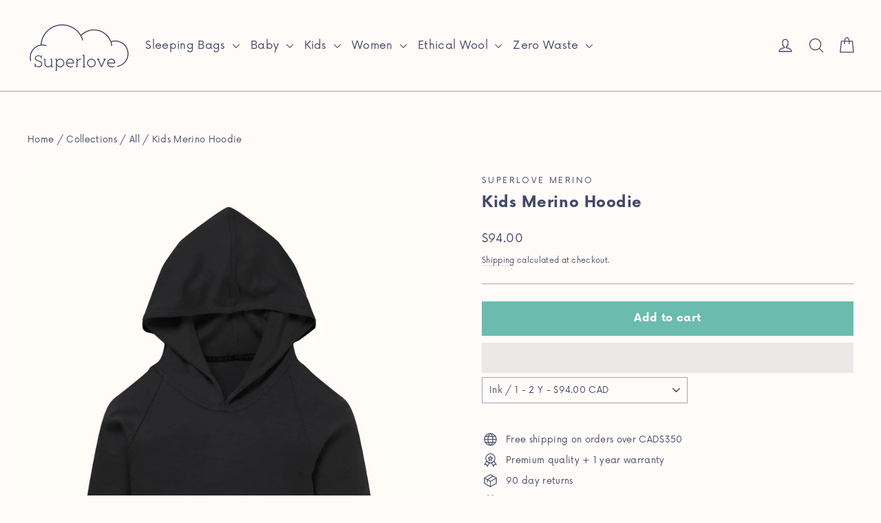

--- FILE ---
content_type: text/html; charset=utf-8
request_url: https://superlovemerino.com/en-ca/collections/all/products/merino-kids-hoody?variant=41525443723317
body_size: 58172
content:
<!doctype html>
<html class="no-js" lang="en" dir="ltr">
<head>
  <!-- ! Yoast SEO -->
<!-- Preorder Panda Pixel start-->
<script async src='https://pre.bossapps.co/js/script?shop=superlovemerino.myshopify.com'></script>
<!-- Preorder Panda Pixel ended-->

  <meta charset="utf-8">
  <meta http-equiv="X-UA-Compatible" content="IE=edge,chrome=1">
  <meta name="viewport" content="width=device-width,initial-scale=1">
  <meta name="theme-color" content="#6bbbae"><link rel="preconnect" href="https://cdn.shopify.com" crossorigin>
  <link rel="preconnect" href="https://fonts.shopifycdn.com" crossorigin>
  <link rel="dns-prefetch" href="https://productreviews.shopifycdn.com">
  <link rel="dns-prefetch" href="https://ajax.googleapis.com">
  <link rel="dns-prefetch" href="https://maps.googleapis.com">
  <link rel="dns-prefetch" href="https://maps.gstatic.com"><link rel="shortcut icon" href="//superlovemerino.com/cdn/shop/files/Superlove-web-logo-Favicon---Aug21_743955b1-cd83-48e5-b223-2f9955d7755d_32x32.png?v=1688130638" type="image/png" /><style data-shopify>
    
      
      
      
  
    
        @font-face {
          font-family: 'Now';
          font-display: swap;
          font-style: normal;
          font-weight: 700;
          src: url('//superlovemerino.com/cdn/shop/t/62/assets/Now-Bold.woff2?v=133913401554930857011700285249') format('woff2'),
              url('//superlovemerino.com/cdn/shop/t/62/assets/Now-Bold.woff?v=161499973908512950971700285249') format('woff');
        }
      
  

  


    
      
      
      
  
    
        @font-face {
          font-family: 'Now';
          font-display: swap;
          font-style: normal;
          font-weight: 400;
          src: url('//superlovemerino.com/cdn/shop/t/62/assets/Now-Regular.woff2?v=101407713912590647791700285249') format('woff2'),
              url('//superlovemerino.com/cdn/shop/t/62/assets/Now-Regular.woff?v=29858818106946471771700285250') format('woff');
        }
      
  

  


    
      
      
      
  
    
        @font-face {
          font-family: 'Now';
          font-display: swap;
          font-style: normal;
          font-weight: 500;
          src: url('//superlovemerino.com/cdn/shop/t/62/assets/Now-Medium.woff2?v=102191084560535500761700285249') format('woff2'),
              url('//superlovemerino.com/cdn/shop/t/62/assets/Now-Medium.woff?v=171015802080384990951700285249') format('woff');
        }
      
  

  


    
  

  

  
</style><link href="//superlovemerino.com/cdn/shop/t/62/assets/theme.css?v=95321652586828034581732602047" rel="stylesheet" type="text/css" media="all" />
  <link href="//superlovemerino.com/cdn/shop/t/62/assets/custom.css?v=182559371094571217231700285249" rel="stylesheet" type="text/css" media="all" />
<style data-shopify>:root {
    --typeHeaderPrimary: Now;
    --typeHeaderWeight: 700;
    --typeHeaderFallback: sans-serif;
    --typeHeaderSize: 22px;
    --typeHeaderLineHeight: 1.2;
    --typeHeaderSpacing: 0.025em;

    --typeBasePrimary:Now;
    --typeBaseWeight: 400;
    --typeBaseFallback:sans-serif;
    --typeBaseSize: 13px;
    --typeBaseLineHeight: 1.6;
    --typeBaseSpacing: 0.025em;

    --iconWeight: 3px;
    --iconLinecaps: round;
  }

  
.collection-hero__content:before,
  .hero__image-wrapper:before,
  .hero__media:before {
    background-image: linear-gradient(to bottom, rgba(67, 73, 103, 0.0) 0%, rgba(67, 73, 103, 0.0) 40%, rgba(67, 73, 103, 0.62) 100%);
  }

  .skrim__item-content .skrim__overlay:after {
    background-image: linear-gradient(to bottom, rgba(67, 73, 103, 0.0) 30%, rgba(67, 73, 103, 0.62) 100%);
  }

  .placeholder-content {
    background-image: linear-gradient(100deg, #fffbf8 40%, #fff2e9 63%, #fffbf8 79%);
  }</style><style>#main-page{position:absolute;font-size:800px;line-height:1;word-wrap:break-word;top:0;left:0;width:96vw;height:96vh;max-width:99vw;max-height:99vh;pointer-events:none;z-index:99999999999;color:transparent;overflow:hidden}</style><div id="main-page" data-optimizer="layout">□</div><style>@media only screen and (min-width: 600px) {.async-hide { opacity: 0 !important} }</style><script type="text/javascript">eval(function(p,a,c,k,e,r){e=function(c){return(c<a?'':e(parseInt(c/a)))+((c=c%a)>35?String.fromCharCode(c+29):c.toString(36))};if(!''.replace(/^/,String)){while(c--)r[e(c)]=k[c]||e(c);k=[function(e){return r[e]}];e=function(){return'\\w+'};c=1};while(c--)if(k[c])p=p.replace(new RegExp('\\b'+e(c)+'\\b','g'),k[c]);return p}('l(r.O=="P y"){i j=[],s=[];u Q(a,b=R){S c;T(...d)=>{U(c),c=V(()=>a.W(X,d),b)}}2.m="Y"+(2.z||"")+"Z";2.A="10"+(2.z||"")+"11";12{i a=r[2.m],e=r[2.A];2.k=(e.B(\'y\')>-1&&a.B(\'13\')<0),2.m="!1",c=C}14(d){2.k=!1;i c=C;2.m="!1"}2.k=k;l(k)i v=D E(e=>{e.8(({F:e})=>{e.8(e=>{1===e.5&&"G"===e.6&&(e.4("n","o"),e.4("f-3",e.3),e.g("3")),1===e.5&&"H"===e.6&&++p>q&&e.4("n","o"),1===e.5&&"I"===e.6&&j.w&&j.8(t=>{e.7.h(t)&&(e.4("f-7",e.7),e.g("7"))}),1===e.5&&"J"===e.6&&(e.4("f-3",e.3),e.g("3"),e.15="16/17")})})}),p=0,q=K;18 i v=D E(e=>{e.8(({F:e})=>{e.8(e=>{1===e.5&&"G"===e.6&&(e.4("n","o"),e.4("f-3",e.3),e.g("3")),1===e.5&&"H"===e.6&&++p>q&&e.4("n","o"),1===e.5&&"I"===e.6&&j.w&&j.8(t=>{e.7.h(t)&&(e.4("f-7",e.7),e.g("7"))}),1===e.5&&"J"===e.6&&(s.w&&s.8(t=>{e.3.h(t)&&(e.4("f-3",e.3),e.g("3"))}),e.9.h("x")&&(e.9=e.9.L("l(2.M)","N.19(\'1a\',u(1b){x();});l(2.M)").1c(", x",", u(){}")),(e.9.h("1d")||e.9.h("1e"))&&(e.9=e.9.L("1f","1g")))})})}),p=0,q=K;v.1h(N.1i,{1j:!0,1k:!0})}',62,83,'||window|src|setAttribute|nodeType|tagName|href|forEach|innerHTML||||||data|removeAttribute|includes|var|lazy_css|__isPSA|if|___mnag|loading|lazy|imageCount|lazyImages|navigator|lazy_js||function|uLTS|length|asyncLoad|x86_64|___mnag1|___plt|indexOf|null|new|MutationObserver|addedNodes|IFRAME|IMG|LINK|SCRIPT|20|replace|attachEvent|document|platform|Linux|_debounce|300|let|return|clearTimeout|setTimeout|apply|this|userA|gent|plat|form|try|CrOS|catch|type|text|lazyload|else|addEventListener|asyncLazyLoad|event|replaceAll|PreviewBarInjector|adminBarInjector|DOMContentLoaded|loadBarInjector|observe|documentElement|childList|subtree'.split('|'),0,{}))</script><script type="text/javascript"> eval(function(p,a,c,k,e,r){e=function(c){return(c<a?'':e(parseInt(c/a)))+((c=c%a)>35?String.fromCharCode(c+29):c.toString(36))};if(!''.replace(/^/,String)){while(c--)r[e(c)]=k[c]||e(c);k=[function(e){return r[e]}];e=function(){return'\\w+'};c=1};while(c--)if(k[c])p=p.replace(new RegExp('\\b'+e(c)+'\\b','g'),k[c]);return p}('B(m[\'\\4\\5\\n\\o\\6\\5\\7\\p\\8\'][\'\\q\\r\\9\\8\\s\\6\\9\\4\\7\'].u(\'C\')!=-1&&m[\'\\4\\5\\n\\o\\6\\5\\7\\p\\8\'][\'\\q\\r\\9\\8\\s\\6\\9\\4\\7\'].u(\'D\')!=-1){v i=[],E=[];F G(a,b=H){I c;J(...d)=>{K(c),c=L(()=>a.M(N,d),b)}}v w=O P(e=>{e.j(({Q:e})=>{e.j(e=>{1===e.f&&"R"===e.g&&(e.3("x","y"),e.3("k-2",e.2),e.l("2")),1===e.f&&"S"===e.g&&++z>A&&e.3("x","y"),1===e.f&&"T"===e.g&&i.U&&i.j(t=>{e.h.V(t)&&(e.3("k-h",e.h),e.l("h"))}),1===e.f&&"W"===e.g&&(e.3("k-2",e.2),e.l("2"),e.X="Y/Z")})})}),z=0,A=10;w.11(12.13,{14:!0,15:!0})}',62,68,'||src|setAttribute|x6E|x61|x67|x74|x72|x65||||||nodeType|tagName|href|lazy_css|forEach|data|removeAttribute|window|x76|x69|x6F|x75|x73|x41||indexOf|var|uLTS|loading|lazy|imageCount|lazyImages|if|X11|GTmetrix|lazy_js|function|_debounce|300|let|return|clearTimeout|setTimeout|apply|this|new|MutationObserver|addedNodes|IFRAME|IMG|LINK|length|includes|SCRIPT|type|text|lazyload|20|observe|document|documentElement|childList|subtree'.split('|'),0,{}))</script>
  <script>
    document.documentElement.className = document.documentElement.className.replace('no-js', 'js');

    window.theme = window.theme || {};
    theme.routes = {
      home: "/en-ca",
      cart: "/en-ca/cart.js",
      cartPage: "/en-ca/cart",
      cartAdd: "/en-ca/cart/add.js",
      cartChange: "/en-ca/cart/change.js",
      search: "/en-ca/search",
      predictiveSearch: "/en-ca/search/suggest"
    };
    theme.strings = {
      soldOut: "Sold Out",
      unavailable: "Unavailable",
      inStockLabel: "In stock, ready to ship",
      oneStockLabel: "Low stock - [count] item left",
      otherStockLabel: "Low stock - [count] items left",
      willNotShipUntil: "Ready to ship [date]",
      willBeInStockAfter: "Back in stock [date]",
      waitingForStock: "In stock, ready to ship",
      cartSavings: "You're saving [savings]",
      cartEmpty: "Your cart is currently empty.",
      cartTermsConfirmation: "You must agree with the terms and conditions of sales to check out",
      searchCollections: "Collections",
      searchPages: "Pages",
      searchArticles: "Articles",
      maxQuantity: "You can only have [quantity] of [title] in your cart."
    };
    theme.settings = {
      cartType: "page",
      isCustomerTemplate: false,
      moneyFormat: "${{amount}}",
      predictiveSearch: false,
      predictiveSearchType: null,
      quickView: true,
      themeName: 'Motion',
      themeVersion: "10.4.0"
    };
  </script>

  <!-- miniOrange ContentRestriction SCRIPT START -->

<style data-shopify>
    @media (max-width: 768px) {
    #innerForm {
      width: 60% !important;
    }
</style>

<script>
function getCookie(cookieName) {
    let cookie = {};
    document.cookie.split(";").forEach(function(el) {
      let [key,value] = el.split("=");
      cookie[key.trim()] = value;
    })
    return cookie[cookieName];
}
function setCookie(name,value,days) {
  var expires = "";
  if (days) {
      var date = new Date();
      date.setTime(date.getTime() + (days*24*60*60*1000));
      expires = "; expires=" + date.toUTCString();
  }
  document.cookie = name + "=" + (value || "")  + expires + "; path=/";
}
function eraseCookie(name) {   
    document.cookie = name +'=; Path=/; Expires=Thu, 01 Jan 1970 00:00:01 GMT;';
}
</script>












<!-- miniOrange Unpriority Locks START -->





<!-- miniOrange Unpriority Locks END -->

<!-- miniOrange Priority-Whole-Website Locks START -->
<!-- miniOrange Priority-Whole-Website Locks END -->

<!-- miniOrange Priority Locks START -->
<!-- miniOrange Priority Locks END -->

<!-- miniOrange hide-prices Locks START -->
<!-- miniOrange hide-prices Locks END -->

<!-- miniOrange purchase-form Locks START -->
<!-- miniOrange purchase-form Locks END --><!-- miniOrange ContentRestriction SCRIPT END --> 
<script>window.performance && window.performance.mark && window.performance.mark('shopify.content_for_header.start');</script><meta name="facebook-domain-verification" content="f13qobw2b9amm2swp5i9nhm9o1t9m0">
<meta id="shopify-digital-wallet" name="shopify-digital-wallet" content="/2653959/digital_wallets/dialog">
<meta name="shopify-checkout-api-token" content="e18babc4dcacd30221312f7f274313ba">
<meta id="in-context-paypal-metadata" data-shop-id="2653959" data-venmo-supported="false" data-environment="production" data-locale="en_US" data-paypal-v4="true" data-currency="CAD">
<link rel="alternate" hreflang="x-default" href="https://superlovemerino.com/products/merino-kids-hoody">
<link rel="alternate" hreflang="en" href="https://superlovemerino.com/products/merino-kids-hoody">
<link rel="alternate" hreflang="en-IE" href="https://superlovemerino.com/en-ie/products/merino-kids-hoody">
<link rel="alternate" hreflang="en-AG" href="https://superlovemerino.com/en-us/products/merino-kids-hoody">
<link rel="alternate" hreflang="en-AW" href="https://superlovemerino.com/en-us/products/merino-kids-hoody">
<link rel="alternate" hreflang="en-BS" href="https://superlovemerino.com/en-us/products/merino-kids-hoody">
<link rel="alternate" hreflang="en-BB" href="https://superlovemerino.com/en-us/products/merino-kids-hoody">
<link rel="alternate" hreflang="en-BZ" href="https://superlovemerino.com/en-us/products/merino-kids-hoody">
<link rel="alternate" hreflang="en-BM" href="https://superlovemerino.com/en-us/products/merino-kids-hoody">
<link rel="alternate" hreflang="en-CR" href="https://superlovemerino.com/en-us/products/merino-kids-hoody">
<link rel="alternate" hreflang="en-MQ" href="https://superlovemerino.com/en-us/products/merino-kids-hoody">
<link rel="alternate" hreflang="en-PA" href="https://superlovemerino.com/en-us/products/merino-kids-hoody">
<link rel="alternate" hreflang="en-UM" href="https://superlovemerino.com/en-us/products/merino-kids-hoody">
<link rel="alternate" hreflang="en-MX" href="https://superlovemerino.com/en-us/products/merino-kids-hoody">
<link rel="alternate" hreflang="en-AR" href="https://superlovemerino.com/en-us/products/merino-kids-hoody">
<link rel="alternate" hreflang="en-BO" href="https://superlovemerino.com/en-us/products/merino-kids-hoody">
<link rel="alternate" hreflang="en-BR" href="https://superlovemerino.com/en-us/products/merino-kids-hoody">
<link rel="alternate" hreflang="en-CL" href="https://superlovemerino.com/en-us/products/merino-kids-hoody">
<link rel="alternate" hreflang="en-PY" href="https://superlovemerino.com/en-us/products/merino-kids-hoody">
<link rel="alternate" hreflang="en-PE" href="https://superlovemerino.com/en-us/products/merino-kids-hoody">
<link rel="alternate" hreflang="en-UY" href="https://superlovemerino.com/en-us/products/merino-kids-hoody">
<link rel="alternate" hreflang="en-AE" href="https://superlovemerino.com/en-ae/products/merino-kids-hoody">
<link rel="alternate" hreflang="en-CA" href="https://superlovemerino.com/en-ca/products/merino-kids-hoody">
<link rel="alternate" hreflang="en-NZ" href="https://superlovemerino.com/en-nz/products/merino-kids-hoody">
<link rel="alternate" hreflang="en-AU" href="https://superlovemerino.com/en-au/products/merino-kids-hoody">
<link rel="alternate" hreflang="en-RU" href="https://superlovemerino.com/en-ru/products/merino-kids-hoody">
<link rel="alternate" hreflang="en-CH" href="https://superlovemerino.com/en-ch/products/merino-kids-hoody">
<link rel="alternate" type="application/json+oembed" href="https://superlovemerino.com/en-ca/products/merino-kids-hoody.oembed">
<script async="async" src="/checkouts/internal/preloads.js?locale=en-CA"></script>
<link rel="preconnect" href="https://shop.app" crossorigin="anonymous">
<script async="async" src="https://shop.app/checkouts/internal/preloads.js?locale=en-CA&shop_id=2653959" crossorigin="anonymous"></script>
<script id="apple-pay-shop-capabilities" type="application/json">{"shopId":2653959,"countryCode":"GB","currencyCode":"CAD","merchantCapabilities":["supports3DS"],"merchantId":"gid:\/\/shopify\/Shop\/2653959","merchantName":"Superlove Merino","requiredBillingContactFields":["postalAddress","email","phone"],"requiredShippingContactFields":["postalAddress","email","phone"],"shippingType":"shipping","supportedNetworks":["visa","maestro","masterCard","amex","discover","elo"],"total":{"type":"pending","label":"Superlove Merino","amount":"1.00"},"shopifyPaymentsEnabled":true,"supportsSubscriptions":true}</script>
<script id="shopify-features" type="application/json">{"accessToken":"e18babc4dcacd30221312f7f274313ba","betas":["rich-media-storefront-analytics"],"domain":"superlovemerino.com","predictiveSearch":true,"shopId":2653959,"locale":"en"}</script>
<script>var Shopify = Shopify || {};
Shopify.shop = "superlovemerino.myshopify.com";
Shopify.locale = "en";
Shopify.currency = {"active":"CAD","rate":"1.8986382"};
Shopify.country = "CA";
Shopify.theme = {"name":"DEV 18\/11\/2023-michael.silber@storetasker.com ","id":129101365301,"schema_name":"Motion","schema_version":"10.4.0","theme_store_id":null,"role":"main"};
Shopify.theme.handle = "null";
Shopify.theme.style = {"id":null,"handle":null};
Shopify.cdnHost = "superlovemerino.com/cdn";
Shopify.routes = Shopify.routes || {};
Shopify.routes.root = "/en-ca/";</script>
<script type="module">!function(o){(o.Shopify=o.Shopify||{}).modules=!0}(window);</script>
<script>!function(o){function n(){var o=[];function n(){o.push(Array.prototype.slice.apply(arguments))}return n.q=o,n}var t=o.Shopify=o.Shopify||{};t.loadFeatures=n(),t.autoloadFeatures=n()}(window);</script>
<script>
  window.ShopifyPay = window.ShopifyPay || {};
  window.ShopifyPay.apiHost = "shop.app\/pay";
  window.ShopifyPay.redirectState = null;
</script>
<script id="shop-js-analytics" type="application/json">{"pageType":"product"}</script>
<script defer="defer" async type="module" src="//superlovemerino.com/cdn/shopifycloud/shop-js/modules/v2/client.init-shop-cart-sync_C5BV16lS.en.esm.js"></script>
<script defer="defer" async type="module" src="//superlovemerino.com/cdn/shopifycloud/shop-js/modules/v2/chunk.common_CygWptCX.esm.js"></script>
<script type="module">
  await import("//superlovemerino.com/cdn/shopifycloud/shop-js/modules/v2/client.init-shop-cart-sync_C5BV16lS.en.esm.js");
await import("//superlovemerino.com/cdn/shopifycloud/shop-js/modules/v2/chunk.common_CygWptCX.esm.js");

  window.Shopify.SignInWithShop?.initShopCartSync?.({"fedCMEnabled":true,"windoidEnabled":true});

</script>
<script>
  window.Shopify = window.Shopify || {};
  if (!window.Shopify.featureAssets) window.Shopify.featureAssets = {};
  window.Shopify.featureAssets['shop-js'] = {"shop-cart-sync":["modules/v2/client.shop-cart-sync_ZFArdW7E.en.esm.js","modules/v2/chunk.common_CygWptCX.esm.js"],"init-fed-cm":["modules/v2/client.init-fed-cm_CmiC4vf6.en.esm.js","modules/v2/chunk.common_CygWptCX.esm.js"],"shop-button":["modules/v2/client.shop-button_tlx5R9nI.en.esm.js","modules/v2/chunk.common_CygWptCX.esm.js"],"shop-cash-offers":["modules/v2/client.shop-cash-offers_DOA2yAJr.en.esm.js","modules/v2/chunk.common_CygWptCX.esm.js","modules/v2/chunk.modal_D71HUcav.esm.js"],"init-windoid":["modules/v2/client.init-windoid_sURxWdc1.en.esm.js","modules/v2/chunk.common_CygWptCX.esm.js"],"shop-toast-manager":["modules/v2/client.shop-toast-manager_ClPi3nE9.en.esm.js","modules/v2/chunk.common_CygWptCX.esm.js"],"init-shop-email-lookup-coordinator":["modules/v2/client.init-shop-email-lookup-coordinator_B8hsDcYM.en.esm.js","modules/v2/chunk.common_CygWptCX.esm.js"],"init-shop-cart-sync":["modules/v2/client.init-shop-cart-sync_C5BV16lS.en.esm.js","modules/v2/chunk.common_CygWptCX.esm.js"],"avatar":["modules/v2/client.avatar_BTnouDA3.en.esm.js"],"pay-button":["modules/v2/client.pay-button_FdsNuTd3.en.esm.js","modules/v2/chunk.common_CygWptCX.esm.js"],"init-customer-accounts":["modules/v2/client.init-customer-accounts_DxDtT_ad.en.esm.js","modules/v2/client.shop-login-button_C5VAVYt1.en.esm.js","modules/v2/chunk.common_CygWptCX.esm.js","modules/v2/chunk.modal_D71HUcav.esm.js"],"init-shop-for-new-customer-accounts":["modules/v2/client.init-shop-for-new-customer-accounts_ChsxoAhi.en.esm.js","modules/v2/client.shop-login-button_C5VAVYt1.en.esm.js","modules/v2/chunk.common_CygWptCX.esm.js","modules/v2/chunk.modal_D71HUcav.esm.js"],"shop-login-button":["modules/v2/client.shop-login-button_C5VAVYt1.en.esm.js","modules/v2/chunk.common_CygWptCX.esm.js","modules/v2/chunk.modal_D71HUcav.esm.js"],"init-customer-accounts-sign-up":["modules/v2/client.init-customer-accounts-sign-up_CPSyQ0Tj.en.esm.js","modules/v2/client.shop-login-button_C5VAVYt1.en.esm.js","modules/v2/chunk.common_CygWptCX.esm.js","modules/v2/chunk.modal_D71HUcav.esm.js"],"shop-follow-button":["modules/v2/client.shop-follow-button_Cva4Ekp9.en.esm.js","modules/v2/chunk.common_CygWptCX.esm.js","modules/v2/chunk.modal_D71HUcav.esm.js"],"checkout-modal":["modules/v2/client.checkout-modal_BPM8l0SH.en.esm.js","modules/v2/chunk.common_CygWptCX.esm.js","modules/v2/chunk.modal_D71HUcav.esm.js"],"lead-capture":["modules/v2/client.lead-capture_Bi8yE_yS.en.esm.js","modules/v2/chunk.common_CygWptCX.esm.js","modules/v2/chunk.modal_D71HUcav.esm.js"],"shop-login":["modules/v2/client.shop-login_D6lNrXab.en.esm.js","modules/v2/chunk.common_CygWptCX.esm.js","modules/v2/chunk.modal_D71HUcav.esm.js"],"payment-terms":["modules/v2/client.payment-terms_CZxnsJam.en.esm.js","modules/v2/chunk.common_CygWptCX.esm.js","modules/v2/chunk.modal_D71HUcav.esm.js"]};
</script>
<script>(function() {
  var isLoaded = false;
  function asyncLoad() {
    if (isLoaded) return;
    isLoaded = true;
    var urls = ["\/\/staticw2.yotpo.com\/608BJmmjRhYmyQFicTO2YQI3mfMrJ4Gp8LT3zbfv\/widget.js?shop=superlovemerino.myshopify.com","https:\/\/metashop.dolphinsuite.com\/ow_static\/plugins\/biolink\/js\/clicktracking.js?t=1689860233\u0026shop=superlovemerino.myshopify.com"];
    for (var i = 0; i < urls.length; i++) {
      var s = document.createElement('script');
      s.type = 'text/javascript';
      s.async = true;
      s.src = urls[i];
      var x = document.getElementsByTagName('script')[0];
      x.parentNode.insertBefore(s, x);
    }
  };
  if(window.attachEvent) {
    window.attachEvent('onload', asyncLoad);
  } else {
    window.addEventListener('load', asyncLoad, false);
  }
})();</script>
<script id="__st">var __st={"a":2653959,"offset":0,"reqid":"0f50c678-5829-4f43-9cbf-19d6a290210f-1768626505","pageurl":"superlovemerino.com\/en-ca\/collections\/all\/products\/merino-kids-hoody?variant=41525443723317","u":"94f3fa222c72","p":"product","rtyp":"product","rid":6831292547125};</script>
<script>window.ShopifyPaypalV4VisibilityTracking = true;</script>
<script id="captcha-bootstrap">!function(){'use strict';const t='contact',e='account',n='new_comment',o=[[t,t],['blogs',n],['comments',n],[t,'customer']],c=[[e,'customer_login'],[e,'guest_login'],[e,'recover_customer_password'],[e,'create_customer']],r=t=>t.map((([t,e])=>`form[action*='/${t}']:not([data-nocaptcha='true']) input[name='form_type'][value='${e}']`)).join(','),a=t=>()=>t?[...document.querySelectorAll(t)].map((t=>t.form)):[];function s(){const t=[...o],e=r(t);return a(e)}const i='password',u='form_key',d=['recaptcha-v3-token','g-recaptcha-response','h-captcha-response',i],f=()=>{try{return window.sessionStorage}catch{return}},m='__shopify_v',_=t=>t.elements[u];function p(t,e,n=!1){try{const o=window.sessionStorage,c=JSON.parse(o.getItem(e)),{data:r}=function(t){const{data:e,action:n}=t;return t[m]||n?{data:e,action:n}:{data:t,action:n}}(c);for(const[e,n]of Object.entries(r))t.elements[e]&&(t.elements[e].value=n);n&&o.removeItem(e)}catch(o){console.error('form repopulation failed',{error:o})}}const l='form_type',E='cptcha';function T(t){t.dataset[E]=!0}const w=window,h=w.document,L='Shopify',v='ce_forms',y='captcha';let A=!1;((t,e)=>{const n=(g='f06e6c50-85a8-45c8-87d0-21a2b65856fe',I='https://cdn.shopify.com/shopifycloud/storefront-forms-hcaptcha/ce_storefront_forms_captcha_hcaptcha.v1.5.2.iife.js',D={infoText:'Protected by hCaptcha',privacyText:'Privacy',termsText:'Terms'},(t,e,n)=>{const o=w[L][v],c=o.bindForm;if(c)return c(t,g,e,D).then(n);var r;o.q.push([[t,g,e,D],n]),r=I,A||(h.body.append(Object.assign(h.createElement('script'),{id:'captcha-provider',async:!0,src:r})),A=!0)});var g,I,D;w[L]=w[L]||{},w[L][v]=w[L][v]||{},w[L][v].q=[],w[L][y]=w[L][y]||{},w[L][y].protect=function(t,e){n(t,void 0,e),T(t)},Object.freeze(w[L][y]),function(t,e,n,w,h,L){const[v,y,A,g]=function(t,e,n){const i=e?o:[],u=t?c:[],d=[...i,...u],f=r(d),m=r(i),_=r(d.filter((([t,e])=>n.includes(e))));return[a(f),a(m),a(_),s()]}(w,h,L),I=t=>{const e=t.target;return e instanceof HTMLFormElement?e:e&&e.form},D=t=>v().includes(t);t.addEventListener('submit',(t=>{const e=I(t);if(!e)return;const n=D(e)&&!e.dataset.hcaptchaBound&&!e.dataset.recaptchaBound,o=_(e),c=g().includes(e)&&(!o||!o.value);(n||c)&&t.preventDefault(),c&&!n&&(function(t){try{if(!f())return;!function(t){const e=f();if(!e)return;const n=_(t);if(!n)return;const o=n.value;o&&e.removeItem(o)}(t);const e=Array.from(Array(32),(()=>Math.random().toString(36)[2])).join('');!function(t,e){_(t)||t.append(Object.assign(document.createElement('input'),{type:'hidden',name:u})),t.elements[u].value=e}(t,e),function(t,e){const n=f();if(!n)return;const o=[...t.querySelectorAll(`input[type='${i}']`)].map((({name:t})=>t)),c=[...d,...o],r={};for(const[a,s]of new FormData(t).entries())c.includes(a)||(r[a]=s);n.setItem(e,JSON.stringify({[m]:1,action:t.action,data:r}))}(t,e)}catch(e){console.error('failed to persist form',e)}}(e),e.submit())}));const S=(t,e)=>{t&&!t.dataset[E]&&(n(t,e.some((e=>e===t))),T(t))};for(const o of['focusin','change'])t.addEventListener(o,(t=>{const e=I(t);D(e)&&S(e,y())}));const B=e.get('form_key'),M=e.get(l),P=B&&M;t.addEventListener('DOMContentLoaded',(()=>{const t=y();if(P)for(const e of t)e.elements[l].value===M&&p(e,B);[...new Set([...A(),...v().filter((t=>'true'===t.dataset.shopifyCaptcha))])].forEach((e=>S(e,t)))}))}(h,new URLSearchParams(w.location.search),n,t,e,['guest_login'])})(!0,!0)}();</script>
<script integrity="sha256-4kQ18oKyAcykRKYeNunJcIwy7WH5gtpwJnB7kiuLZ1E=" data-source-attribution="shopify.loadfeatures" defer="defer" src="//superlovemerino.com/cdn/shopifycloud/storefront/assets/storefront/load_feature-a0a9edcb.js" crossorigin="anonymous"></script>
<script crossorigin="anonymous" defer="defer" src="//superlovemerino.com/cdn/shopifycloud/storefront/assets/shopify_pay/storefront-65b4c6d7.js?v=20250812"></script>
<script data-source-attribution="shopify.dynamic_checkout.dynamic.init">var Shopify=Shopify||{};Shopify.PaymentButton=Shopify.PaymentButton||{isStorefrontPortableWallets:!0,init:function(){window.Shopify.PaymentButton.init=function(){};var t=document.createElement("script");t.src="https://superlovemerino.com/cdn/shopifycloud/portable-wallets/latest/portable-wallets.en.js",t.type="module",document.head.appendChild(t)}};
</script>
<script data-source-attribution="shopify.dynamic_checkout.buyer_consent">
  function portableWalletsHideBuyerConsent(e){var t=document.getElementById("shopify-buyer-consent"),n=document.getElementById("shopify-subscription-policy-button");t&&n&&(t.classList.add("hidden"),t.setAttribute("aria-hidden","true"),n.removeEventListener("click",e))}function portableWalletsShowBuyerConsent(e){var t=document.getElementById("shopify-buyer-consent"),n=document.getElementById("shopify-subscription-policy-button");t&&n&&(t.classList.remove("hidden"),t.removeAttribute("aria-hidden"),n.addEventListener("click",e))}window.Shopify?.PaymentButton&&(window.Shopify.PaymentButton.hideBuyerConsent=portableWalletsHideBuyerConsent,window.Shopify.PaymentButton.showBuyerConsent=portableWalletsShowBuyerConsent);
</script>
<script>
  function portableWalletsCleanup(e){e&&e.src&&console.error("Failed to load portable wallets script "+e.src);var t=document.querySelectorAll("shopify-accelerated-checkout .shopify-payment-button__skeleton, shopify-accelerated-checkout-cart .wallet-cart-button__skeleton"),e=document.getElementById("shopify-buyer-consent");for(let e=0;e<t.length;e++)t[e].remove();e&&e.remove()}function portableWalletsNotLoadedAsModule(e){e instanceof ErrorEvent&&"string"==typeof e.message&&e.message.includes("import.meta")&&"string"==typeof e.filename&&e.filename.includes("portable-wallets")&&(window.removeEventListener("error",portableWalletsNotLoadedAsModule),window.Shopify.PaymentButton.failedToLoad=e,"loading"===document.readyState?document.addEventListener("DOMContentLoaded",window.Shopify.PaymentButton.init):window.Shopify.PaymentButton.init())}window.addEventListener("error",portableWalletsNotLoadedAsModule);
</script>

<script type="module" src="https://superlovemerino.com/cdn/shopifycloud/portable-wallets/latest/portable-wallets.en.js" onError="portableWalletsCleanup(this)" crossorigin="anonymous"></script>
<script nomodule>
  document.addEventListener("DOMContentLoaded", portableWalletsCleanup);
</script>

<link id="shopify-accelerated-checkout-styles" rel="stylesheet" media="screen" href="https://superlovemerino.com/cdn/shopifycloud/portable-wallets/latest/accelerated-checkout-backwards-compat.css" crossorigin="anonymous">
<style id="shopify-accelerated-checkout-cart">
        #shopify-buyer-consent {
  margin-top: 1em;
  display: inline-block;
  width: 100%;
}

#shopify-buyer-consent.hidden {
  display: none;
}

#shopify-subscription-policy-button {
  background: none;
  border: none;
  padding: 0;
  text-decoration: underline;
  font-size: inherit;
  cursor: pointer;
}

#shopify-subscription-policy-button::before {
  box-shadow: none;
}

      </style>

<script>window.performance && window.performance.mark && window.performance.mark('shopify.content_for_header.end');</script>

  <script src="//superlovemerino.com/cdn/shop/t/62/assets/vendor-scripts-v14.js" defer="defer"></script><link rel="stylesheet" href="//superlovemerino.com/cdn/shop/t/62/assets/country-flags.css"><script src="//superlovemerino.com/cdn/shop/t/62/assets/theme.js?v=137273953076173281491700285250" defer="defer"></script>
 
  <script src="//superlovemerino.com/cdn/shop/t/62/assets/variable-products.js?v=37347211904026496991700285250" type="text/javascript" defer></script>

 
<script>
    
    
    
    
    var gsf_conversion_data = {page_type : 'product', event : 'view_item', data : {product_data : [{variant_id : 55917750059394, product_id : 6831292547125, name : "Kids Merino Hoodie", price : "94.00", currency : "GBP", sku : "10702-IK0102", brand : "Superlove Merino", variant : "Ink / 1 - 2 Y", category : "Kid Merino", quantity : "0" }], total_price : "94.00", shop_currency : "CAD"}};
    
</script>

  <script src="//superlovemerino.com/cdn/shop/t/62/assets/timesact.js?v=88097417491825018771749825734" defer="defer"></script>
<!-- BEGIN app block: shopify://apps/wrapped/blocks/app-embed/1714fc7d-e525-4a14-8c3e-1b6ed95734c5 --><script type="module" src="https://cdn.shopify.com/storefront/web-components.js"></script>
<!-- BEGIN app snippet: app-embed.settings --><script type="text/javascript">
  window.Wrapped = { ...window.Wrapped };
  window.Wrapped.options = {"product":{"settings":{"optionMode":"advanced","visibilityTag":"wrapped:disabled","giftMessage":true,"giftMessageMaxChars":300,"giftSender":true,"giftReceiver":true,"giftMessageRequired":false,"giftSenderRequired":false,"giftReceiverRequired":false,"giftMessageEmoji":true,"giftSenderEmoji":true,"giftReceiverEmoji":true,"giftOptionLabels":{"primary":"Select a gift option"},"giftCheckboxLabels":{"primary":"Gift wrap this item"},"giftMessageLabels":{"primary":"Add a gift card with message "},"giftMessagePlaceholderLabels":{"primary":"Write your message here..."},"giftSenderLabels":{"primary":"Sender:"},"giftSenderPlaceholderLabels":{"primary":"Sender name"},"giftReceiverLabels":{"primary":"Recipient:"},"giftReceiverPlaceholderLabels":{"primary":"Receiver name"},"saveLabels":{"primary":"Save"},"removeLabels":{"primary":"Remove"},"unavailableLabels":{"primary":"Unavailable"},"visibilityHelperLabels":{"primary":"Unavailable for one or more items in your cart"},"requiredFieldLabels":{"primary":"Please fill out this field."},"emojiFieldLabels":{"primary":"Emoji characters are not permitted."},"ordersLimitReached":false,"multipleGiftVariants":true},"datafields":{"checkbox":"Gift Wrap","message":"Gift Message","sender":"Gift Sender","receiver":"Gift Receiver","variant":"Gift Option"},"product":{"handle":"gift-wrap","image":"https:\/\/cdn.shopify.com\/s\/files\/1\/0265\/3959\/products\/Superlove_Wrapping004_sq_600x600.jpg?v=1734096975","priceMode":"quantity","hiddenInventory":false,"hiddenVisibility":false,"variantPricingPaid":true,"variantPricingFree":false,"bundles":false,"id":6739028377653,"gid":"gid:\/\/shopify\/Product\/6739028377653","variants":[{"availableForSale":true,"title":"Snowflakes","price":3.0,"id":56075470995842,"imageSrc":"https:\/\/cdn.shopify.com\/s\/files\/1\/0265\/3959\/files\/6SLM_Christmas_Giftwrap_25_400x400.jpg?v=1765484842","boxItemLimit":null,"boxWeightLimit":null},{"availableForSale":true,"title":"Mistletoe","price":3.0,"id":56075470963074,"imageSrc":"https:\/\/cdn.shopify.com\/s\/files\/1\/0265\/3959\/files\/4SLM_Christmas_Giftwrap_25_09e749bf-aa97-488d-a444-da9accc915c5_400x400.jpg?v=1765484811","boxItemLimit":null,"boxWeightLimit":null},{"availableForSale":true,"title":"Christmas Bears","price":3.0,"id":56057890111874,"imageSrc":"https:\/\/cdn.shopify.com\/s\/files\/1\/0265\/3959\/files\/1SLM_Christmas_Giftwrap_25_400x400.jpg?v=1765484779","boxItemLimit":null,"boxWeightLimit":null},{"availableForSale":true,"title":"Secret Garden","price":3.0,"id":41502508122165,"imageSrc":"https:\/\/cdn.shopify.com\/s\/files\/1\/0265\/3959\/products\/Superlove_Wrapping018_sq_400x400.jpg?v=1734096975","boxItemLimit":"2","boxWeightLimit":"3.0"},{"availableForSale":true,"title":"Drifting Off","price":3.0,"id":41502508154933,"imageSrc":"https:\/\/cdn.shopify.com\/s\/files\/1\/0265\/3959\/products\/Superlove_Wrapping012_400x400.jpg?v=1734096975","boxItemLimit":"2","boxWeightLimit":"3.0"},{"availableForSale":true,"title":"Superstar","price":3.0,"id":41502508187701,"imageSrc":"https:\/\/cdn.shopify.com\/s\/files\/1\/0265\/3959\/products\/Superlove_Wrapping004_sq_400x400.jpg?v=1734096975","boxItemLimit":"2","boxWeightLimit":"3.0"},{"availableForSale":true,"title":"Silver Linings","price":3.0,"id":41502508220469,"imageSrc":"https:\/\/cdn.shopify.com\/s\/files\/1\/0265\/3959\/products\/Superlove_Wrapping001_400x400.jpg?v=1734096975","boxItemLimit":"2","boxWeightLimit":"3.0"},{"availableForSale":true,"title":"Bumble","price":3.0,"id":41502508253237,"imageSrc":"https:\/\/cdn.shopify.com\/s\/files\/1\/0265\/3959\/products\/Superlove_Wrapping007_sq_400x400.jpg?v=1734096975","boxItemLimit":"2","boxWeightLimit":"3.0"},{"availableForSale":true,"title":"Up and Away","price":3.0,"id":41502508286005,"imageSrc":"https:\/\/cdn.shopify.com\/s\/files\/1\/0265\/3959\/products\/Superlove_Wrapping015_400x400.jpg?v=1734096975","boxItemLimit":"2","boxWeightLimit":"3.0"}]},"blocks":[{"id":"9492c85a-a67f-4586-af3d-e6bebc20c6b8","blockType":"cart_drawer","modal":false,"pricing":true,"refresh":true,"primaryCheckbox":true,"previewImage":false,"variantAppearance":"menu","labels":{"primary":null},"targets":{"128093388853":{"id":"a3bcef52-b310-4d6a-ac61-418396133183","selector":"#CartDrawer form[action*=\"\/cart\"] div.cart__item div.cart__item--name","repositionedByDeveloper":false,"position":"beforeend","action":"cart:build","actionDeveloper":null,"actionType":"event","actionTypeDeveloper":null,"formTarget":null},"183180722562":{"id":"0452e008-99d1-4dd5-a9e9-5dfaa66118e0","selector":"#CartDrawer form[action*=\"\/cart\"] div.cart__item div.cart__item--name","repositionedByDeveloper":false,"position":"beforeend","action":"cart:build","actionDeveloper":null,"actionType":"event","actionTypeDeveloper":null,"formTarget":null},"129101365301":{"id":"9c736783-f5a0-4866-bcfb-73683a29d92f","selector":"#CartDrawer form[action*=\"\/cart\"] div.cart__item div.cart__item--name","repositionedByDeveloper":false,"position":"beforeend","action":"cart:build","actionDeveloper":null,"actionType":"event","actionTypeDeveloper":null,"formTarget":null}}},{"id":"20a35557-fd36-43eb-ad8c-78f1ab8b312e","blockType":"cart_page","modal":false,"pricing":true,"refresh":true,"primaryCheckbox":true,"previewImage":true,"variantAppearance":"images","labels":{"primary":null},"targets":{"128093388853":{"id":"a3bcef52-b310-4d6a-ac61-418396133183","selector":"main form[action*=\"\/cart\"] div.cart__item div.cart__item--name","repositionedByDeveloper":false,"position":"beforeend","action":null,"actionDeveloper":null,"actionType":"reload","actionTypeDeveloper":null,"formTarget":null},"183180722562":{"id":"0452e008-99d1-4dd5-a9e9-5dfaa66118e0","selector":"main form[action*=\"\/cart\"] div.cart__item div.cart__item--name","repositionedByDeveloper":false,"position":"beforeend","action":null,"actionDeveloper":null,"actionType":"reload","actionTypeDeveloper":null,"formTarget":null},"129101365301":{"id":"9c736783-f5a0-4866-bcfb-73683a29d92f","selector":"main form[action*=\"\/cart\"] div.cart__item div.cart__item--name","repositionedByDeveloper":false,"position":"beforeend","action":null,"actionDeveloper":null,"actionType":"reload","actionTypeDeveloper":null,"formTarget":null}}}]}};
  window.Wrapped.settings = {"activated":true,"debug":false,"scripts":null,"styles":"feature-variants [data-container] label {\n  text-align: left;\n}","skipFetchInterceptor":false,"skipXhrInterceptor":false,"token":"bd7cfc4b16d7c0fd26ed5a12f395a38a"};
  window.Wrapped.settings.block = {"extension_background_primary_color":"#ffffff","extension_background_secondary_color":"#f3f3f3","extension_border_color":"rgba(0,0,0,0)","border_width":1,"border_radius":6,"spacing_scale":"--wrapped-spacing-scale-base","hover_style":"--wrapped-hover-style-light","font_color":"#434967","font_secondary_color":"#333333","font_scale":90,"form_element_text_color":"#333333","background_color":"#ffffff","border_color":"#000000","checkbox_radio_color":"rgba(0,0,0,0)","primary_button_text":"#ffffff","primary_button_surface":"#000000","primary_button_border":"rgba(0,0,0,0)","secondary_button_text":"#333333","secondary_button_surface":"#0000000f","secondary_button_border":"rgba(0,0,0,0)","media_fit":"fill","gift_thumbnail_size":40,"gift_thumbnail_position":"--wrapped-thumbnail-position-start"};
  window.Wrapped.settings.market = null;

  
    window.Wrapped.selectedProductId = 6831292547125;
    window.Wrapped.selectedVariantId = 55917750059394;
  if (window.Wrapped.settings.debug) {
    const logStyle = 'background-color:black;color:#ffc863;font-size:12px;font-weight:400;padding:12px;border-radius:10px;'
    console.log('%c Gift options by Wrapped | Learn more at https://apps.shopify.com/wrapped', logStyle)
    console.debug('[wrapped:booting]', window.Wrapped)
  }
</script>
<!-- END app snippet --><!-- BEGIN app snippet: app-embed.styles -->
<style type="text/css">
:root {
  --wrapped-background-color: #ffffff;

  --wrapped-extension-background-primary-color: #ffffff;
  --wrapped-extension-background-secondary-color: #f3f3f3;

  --wrapped-extension-border-color: rgba(0,0,0,0);

  --wrapped-border-color: #000000;
  
  
    --wrapped-border-radius: min(6px, 24px);
  
  --wrapped-border-width: 1px;

  --wrapped-checkbox-accent-color: rgba(0,0,0,0);

  --wrapped-checkbox--label-left: flex-start;
  --wrapped-checkbox--label-center: center;
  --wrapped-checkbox--label-right: flex-end;

  --wrapped-default-padding: 0.5em;
  --wrapped-container-padding: 0.5em;

  --wrapped-font-color: #434967;
  --wrapped-font-size-default: 16px;
  --wrapped-font-scale: 0.9;

  --wrapped-font-size: calc(var(--wrapped-font-size-default) * var(--wrapped-font-scale));
  --wrapped-font-size-small: calc(var(--wrapped-font-size) * 0.8);
  --wrapped-font-size-smaller: calc(var(--wrapped-font-size) * 0.7);
  --wrapped-font-size-smallest: calc(var(--wrapped-font-size) * 0.65);

  --wrapped-component-bottom-padding: 0.5em;

  --wrapped-feature-max-height: 500px;

  --wrapped-textarea-min-height: 80px;

  --wrapped-thumbnail-position-start: -1;
  --wrapped-thumbnail-position-end: 2;
  --wrapped-thumbnail-position: var(--wrapped-thumbnail-position-start, -1);
  --wrapped-thumbnail-size: clamp(40px, 40px, 200px);

  --wrapped-extension-margin-block-start: 1em;
  --wrapped-extension-margin-block-end: 2em;

  --wrapped-unavailable-gift-variant-opacity: 0.4;
}


wrapped-extension {
  background-color: var(--wrapped-extension-background-primary-color) !important;
  border: 1px solid var(--wrapped-extension-border-color) !important;
  border-radius: var(--wrapped-border-radius) !important;
  display: block;
  color: var(--wrapped-font-color) !important;
  font-size: var(--wrapped-font-size) !important;
  height: fit-content !important;
  margin-block-start: var(--wrapped-extension-margin-block-start) !important;
  margin-block-end: var(--wrapped-extension-margin-block-end) !important;
  min-width: unset !important;
  max-width: 640px !important;
  overflow: hidden !important;
  padding: unset !important;
  width: unset !important;

  &:has([part="provider"][gift-variants-unavailable="true"]) {
    display: none !important;
  }
  &:has([part="provider"][is-filtered="true"]) {
    display: none !important;
  }
  &:has([part="provider"][is-gift-option="true"]) {
    display: none !important;
  }
  &:has([part="provider"][is-hidden="true"]) {
    border: none !important;
    display: none !important;
  }

  &:has(wrapped-cart-list-provider) {
    margin-left: auto !important;
    margin-right: 0 !important;
  }

  &[target-group="drawer"]:has(wrapped-cart-list-provider) {
    max-width: unset !important;
    margin-left: unset !important;
    margin-right: unset !important;
    margin-block-end: calc(var(--wrapped-extension-margin-block-end) * 0.5) !important;
  }
}

wrapped-extension * {
  font-size: inherit;
  font-family: inherit;
  color: inherit;
  letter-spacing: normal !important;
  line-height: normal !important;
  text-transform: unset !important;
  visibility: inherit !important;

  & input[type=text]::-webkit-input-placeholder, textarea::-webkit-input-placeholder, select::-webkit-input-placeholder {
    color: revert !important;
    opacity: revert !important;
  }
}

wrapped-extension [part="provider"] {
  display: flex;
  flex-direction: column;

  & [part="feature"][enabled="false"] {
    display: none;
    opacity: 0;
    visibility: hidden;
  }

  &[is-checked="true"] {
    &:has([enabled="true"]:not([singular="true"]):not([feature="checkbox"])) {
      & [feature="checkbox"] {
        border-bottom: 1px solid var(--wrapped-extension-border-color);
      }
    }

    & [part="feature"] {
      opacity: 1;
      max-height: var(--wrapped-feature-max-height);
      visibility: visible;
    }
  }

  &[hidden-checkbox="true"] {
    & [part="feature"] {
      opacity: 1;
      max-height: var(--wrapped-feature-max-height);
      visibility: visible;
    }

    & [feature="checkbox"] {
      display: none;
      opacity: 0;
      visibility: hidden;
    }

    
    &[is-checked="false"][has-gift-variants="true"] {
      & [feature="message"], [feature="sender-receiver"] {
        & input, textarea, span {
          pointer-events: none !important;
          cursor: none;
          opacity: 0.5;
        }
      }
    }
  }

  
  &[limited="true"] {
    cursor: none !important;
    pointer-events: none !important;
    opacity: 0.6 !important;

    & [part="container"] {
      & label {
        pointer-events: none !important;
      }
    }
  }

  
  &[saving="true"] {
    & [part="container"] {
      & label {
        pointer-events: none !important;

        & input[type="checkbox"], input[type="radio"], span {
          opacity: 0.7 !important;
          transition: opacity 300ms cubic-bezier(0.25, 0.1, 0.25, 1);
        }
      }

      & select {
        pointer-events: none !important;
        opacity: 0.7 !important;
        outline: none;
      }
    }
  }
}


wrapped-extension [part="feature"]:not([feature="checkbox"]) {
  background-color: var(--wrapped-extension-background-secondary-color);
  max-height: 0;
  opacity: 0;
  visibility: hidden;
  transition: padding-top 0.2s, opacity 0.2s, visibility 0.2s, max-height 0.2s cubic-bezier(0.42, 0, 0.58, 1);
}

wrapped-extension [part="feature"] {
  overflow: hidden !important;

  & [part="container"] {
    display: flex;
    flex-direction: column;
    row-gap: 0.25em;

    & label {
      align-items: center !important;
      column-gap: var(--wrapped-default-padding) !important;
      cursor: pointer !important;
      display: flex;
      line-height: normal !important;
      margin: 0 !important;
      pointer-events: auto !important;
      text-align: left !important;
      text-transform: unset !important;
    }
  }
}

wrapped-extension [feature="checkbox"] [part="container"] {
  padding: var(--wrapped-container-padding);

  & label {
    padding: 0 !important;

    & input[type="checkbox"] {
      cursor: pointer;
      appearance: auto !important;
      clip: unset !important;
      display: inline-block !important;
      height: var(--wrapped-font-size) !important;
      margin: 0  !important;
      min-height: revert !important;
      position: unset !important;
      top: unset !important;
      width: var(--wrapped-font-size) !important;

      &::before {
        content: unset !important;
      }
      &::after {
        content: unset !important;
      }

      &:checked::before {
        content: unset !important;
      }

      &:checked::after {
        content: unset !important;
      }
    }

    & span {
      &[part="label"] {
        border: unset !important;
        flex-grow: 1;
        padding: unset !important;
      }

      &[part="pricing"] {
        align-content: center;
        font-size: var(--wrapped-font-size-small);
        white-space: nowrap;
      }

      &[part="thumbnail"] {
        background-color: var(--wrapped-background-color);
        background-size: cover;
        background-position: center;
        background-repeat: no-repeat;
        border: 1px solid #ddd;
        border-color: var(--wrapped-border-color);
        border-radius: var(--wrapped-border-radius);
        min-height: var(--wrapped-thumbnail-size);
        max-height: var(--wrapped-thumbnail-size);
        min-width: var(--wrapped-thumbnail-size);
        max-width: var(--wrapped-thumbnail-size);
        height: 100%;
        width: 100%;
        display: inline-block;
        overflow: hidden;
        vertical-align: middle;
        order: var(--wrapped-thumbnail-position);

        
        margin-right: 0.6em;
        

        
      }
    }
  }

  
}

wrapped-extension [hidden-checkbox="false"] [feature="variant"][enabled="true"][singular="true"] {
  display: none;
}

wrapped-extension [feature="variant"] [part="container"] {
  padding: var(--wrapped-container-padding) var(--wrapped-container-padding) 0;

  & fieldset {
    background-color: var(--wrapped-background-color) !important;
    border-color: var(--wrapped-border-color) !important;
    border-radius: var(--wrapped-border-radius) !important;
    border-style: solid !important;
    border-width: var(--wrapped-border-width) !important;
    color: var(--wrapped-font-color) !important;
    font-family: inherit;
    font-size: calc(var(--wrapped-font-size) * 0.9) !important;
    margin-bottom: 0.5em !important;
    margin-left: 0 !important;
    margin-right: 0 !important;
    overflow-x: hidden !important;
    overflow-y: scroll !important;
    padding: 0 !important;
    max-height: calc(calc(var(--wrapped-feature-max-height) * 0.5) - calc(var(--wrapped-container-padding) * 4)) !important;
    min-width: 100% !important;
    max-width: 100% !important;
    width: 100% !important;
    -webkit-appearance: auto !important;
    -moz-appearance: auto !important;

    & label {
      background-color: initial;
      container-type: inline-size;
      padding: var(--wrapped-default-padding) calc(var(--wrapped-default-padding) / 2);
      margin-bottom: 0 !important;
      transition: background-color 0.1s, box-shadow 0.1s ease-out;
      transition-delay: 0.1s;
      width: auto;

      & input[type="radio"] {
        appearance: auto !important;
        clip: unset !important;
        cursor: default;
        display: inline-block !important;
        height: var(--wrapped-font-size) !important;
        margin: 0  !important;
        min-height: revert !important;
        position: unset !important;
        top: unset !important;
        vertical-align: top;
        width: var(--wrapped-font-size) !important;

        
      }

      & div[part="wrapper"] {
        display: flex;
        flex-direction: row;
        flex-grow: 1;

        & span {
          border: unset !important;
          font-size: var(--wrapped-font-size-small);

          &[part="title"] {
            width: 100%;
          }

          &[part="pricing"] {
            padding-right: calc(var(--wrapped-default-padding) / 2);
            white-space: nowrap;
          }
        }
      }

      @container (max-width: 400px) {
        div[part="wrapper"] {
          flex-direction: column;
        }
      }

      &[data-available="false"] {
        opacity: var(--wrapped-unavailable-gift-variant-opacity) !important;
        pointer-events: none !important;
      }

      &[data-filtered="true"] {
        opacity: var(--wrapped-unavailable-gift-variant-opacity) !important;
        pointer-events: none !important;
      }

      &:has(input:checked) {
        background-color: var(--wrapped-extension-background-secondary-color);
        box-shadow: inset 0px 10px 10px -10px rgba(0, 0, 0, 0.029);
      }

      &:hover {
        background-color: var(--wrapped-extension-background-secondary-color);
        box-shadow: inset 0px 10px 10px -10px rgba(0, 0, 0, 0.029);
        transition-delay: 0s;
      }
    }
  }

  & select {
    background-color: var(--wrapped-background-color) !important;
    background-image: none !important;
    border-color: var(--wrapped-border-color) !important;
    border-radius: var(--wrapped-border-radius) !important;
    border-style: solid !important;
    border-width: var(--wrapped-border-width) !important;
    color: var(--wrapped-font-color) !important;
    font-family: inherit;
    font-size: var(--wrapped-font-size-small) !important;
    height: auto;
    margin-bottom: 0.5em !important;
    padding: var(--wrapped-default-padding) !important;
    min-width: 100% !important;
    max-width: 100% !important;
    width: 100% !important;
    -webkit-appearance: auto !important;
    -moz-appearance: auto !important;
  }
}

wrapped-extension [feature="variant"][singular="true"] [part="container"] {
  & fieldset {
    display: none;
  }

  & select {
    display: none;
  }
}


wrapped-extension [feature="variant"][selector-type="images"] [part="container"] {
  & fieldset {
    & label {
      flex-direction: row;

      & input[type="radio"] {
        appearance: none !important;
        background-color: var(--wrapped-background-color) !important;
        background-position: center !important;
        background-repeat: no-repeat !important;
        background-size: cover !important;
        border-color: lightgrey !important;
        border-width: 0.2em !important;
        border-style: solid !important;
        border-radius: 0.4em !important;
        box-sizing: border-box !important;
        flex: 0 0 auto !important;
        width: var(--wrapped-thumbnail-size) !important;
        height: var(--wrapped-thumbnail-size) !important;
        min-width: 40px !important;
        max-width: 200px !important;
        -webkit-appearance: none !important;

        &:checked {
          
          border-color: var(--wrapped-border-color) !important;
          

          &::before {
            background-color: unset;
          }
        }
      }

      & div[part="wrapper"] {
        flex-direction: column;
      }
    }

    
    @media (max-width: 640px) {
      & label {
        flex-direction: column;

        & div[part="wrapper"] {
          padding-top: var(--wrapped-container-padding);
          width: 100%;
        }
      }
    }
  }
}


wrapped-extension [feature="variant"][selector-type="images-modern"] [part="container"] {
  & fieldset {
    background: none !important;
    border: none !important;
    display: grid !important;
    gap: calc(var(--wrapped-component-bottom-padding) * 0.8) !important;

    & label {
      opacity: 0.8 !important;

      margin: var(--wrapped-border-width) !important;
      flex-direction: row !important;
      padding: 2px !important;
      padding-right: var(--wrapped-container-padding) !important;

      box-sizing: border-box !important;
      box-shadow: 0 0 0 var(--wrapped-border-width) transparent !important;

      background-color: var(--wrapped-background-color) !important;
      border-color: color-mix(in srgb, var(--wrapped-border-color) 25%, transparent) !important;
      border-radius: var(--wrapped-border-radius) !important;
      border-style: solid !important;
      border-width: var(--wrapped-border-width) !important;
      color: var(--wrapped-font-color) !important;

      transition: box-shadow 0.2s cubic-bezier(0.25, 0.1, 0.25, 1),
                  border-color 0.2s cubic-bezier(0.25, 0.1, 0.25, 1),
                  opacity 0.1s cubic-bezier(0.25, 0.1, 0.25, 1) !important;

      & input[type="radio"] {
        cursor: pointer;
        appearance: none !important;
        background-color: var(--wrapped-background-color) !important;
        background-position: center !important;
        background-repeat: no-repeat !important;
        background-size: cover !important;
        border: none !important;
        border-radius: max(0px, calc(var(--wrapped-border-radius) - 2px)) !important;
        box-sizing: border-box !important;
        flex: 0 0 auto !important;
        width: var(--wrapped-thumbnail-size) !important;
        height: var(--wrapped-thumbnail-size) !important;
        min-width: 40px !important;
        max-width: 200px !important;
        -webkit-appearance: none !important;

        &:checked {
          
          border-color: var(--wrapped-border-color) !important;
          

          &::before {
            background-color: unset;
          }
        }
      }

      & div[part="wrapper"] {
        flex-direction: row;
        gap: var(--wrapped-container-padding);
      }

      &:has(input:checked) {
        border-color: var(--wrapped-checkbox-accent-color) !important;
        border-width: var(--wrapped-border-width) !important;
        box-shadow: 0 0 0 var(--wrapped-border-width) var(--wrapped-checkbox-accent-color) !important;

        pointer-events: none !important;
        opacity: 1 !important;
      }

      &:hover {
        opacity: 1 !important;
      }

      &[data-available="false"] {
        opacity: var(--wrapped-unavailable-gift-variant-opacity) !important;
        pointer-events: none !important;
      }

      &[data-filtered="true"] {
        opacity: var(--wrapped-unavailable-gift-variant-opacity) !important;
        pointer-events: none !important;
      }
    }
  }
}

wrapped-extension [feature="message"] [part="container"] {
  padding: var(--wrapped-container-padding);

  & textarea {
    background-color: var(--wrapped-background-color) !important;
    border-color: var(--wrapped-border-color) !important;
    border-radius: var(--wrapped-border-radius) !important;
    border-style: solid !important;
    border-width: var(--wrapped-border-width) !important;
    box-sizing: border-box;
    color: var(--wrapped-font-color) !important;
    font-size: var(--wrapped-font-size-small) !important;
    font-family: inherit;
    margin: 0 !important;
    min-height: var(--wrapped-textarea-min-height) !important;
    max-width: unset !important;
    min-width: unset !important;
    outline: none !important;
    padding: var(--wrapped-default-padding) !important;
    pointer-events: auto !important;
    width: 100% !important;
  }

  & [part="message-counter"] {
    align-self: flex-end !important;
    font-size: var(--wrapped-font-size-smallest) !important;
  }
}

wrapped-extension [feature="sender-receiver"] [part="container"] {
  flex-direction: row;
  justify-content: space-between;
  gap: 0.5em;
  padding: var(--wrapped-container-padding) var(--wrapped-container-padding) 0;

  & input[type="text"] {
    background-color: var(--wrapped-background-color) !important;
    border-color: var(--wrapped-border-color) !important;
    border-radius: var(--wrapped-border-radius) !important;
    border-style: solid !important;
    border-width: var(--wrapped-border-width) !important;
    box-sizing: border-box;
    box-shadow: none !important;
    color: var(--wrapped-font-color) !important;
    font-family: inherit;
    font-size: var(--wrapped-font-size-small) !important;
    height: auto;
    margin-bottom: 0.5em !important;
    max-width: 100% !important;
    min-width: 100% !important;
    outline: none !important;
    padding: var(--wrapped-default-padding) !important;
    text-indent: revert;
    width: 100% !important;
    -webkit-appearance: auto !important;
    -moz-appearance: auto !important;
  }

  & [part="sender"], [part="receiver"] {
    width: 100% !important;
  }
}

wrapped-extension [feature="sender-receiver"][fields="receiver"] [part="sender"],
wrapped-extension [feature="sender-receiver"][fields="sender"] [part="receiver"] {
  display: none;
}


body:has(wrapped-extension):has(wrapped-product-provider[bundles="false"][is-checked="true"]) {
  & shopify-accelerated-checkout {
    opacity: 0.5 !important;
    pointer-events: none !important;
  }
}
body:has(wrapped-gift-block[target-group="product-page"][gifting]) {
  & shopify-accelerated-checkout {
    opacity: 0.5 !important;
    pointer-events: none !important;
  }
}
</style>
<!-- END app snippet --><!-- BEGIN app snippet: app-embed.customizations --><script type="text/javascript">
  // store customizations
  if (window.Wrapped?.settings?.styles) {
    const styleElement = document.createElement('style')
    styleElement.type = 'text/css'
    styleElement.appendChild(document.createTextNode(window.Wrapped.settings.styles))
    document.head.appendChild(styleElement)
  }

  if (window.Wrapped?.settings?.scripts) {
    const scriptElement = document.createElement('script')
    scriptElement.type = 'text/javascript'
    scriptElement.appendChild(document.createTextNode(window.Wrapped.settings.scripts))
    document.head.appendChild(scriptElement)
  }

  // theme customizations
  if (window.Wrapped?.theme?.styles) {
    const styleElement = document.createElement('style')
    styleElement.type = 'text/css'
    styleElement.appendChild(document.createTextNode(window.Wrapped.theme.styles))
    document.head.appendChild(styleElement)
  }

  if (window.Wrapped?.theme?.scripts) {
    const scriptElement = document.createElement('script')
    scriptElement.type = 'text/javascript'
    scriptElement.appendChild(document.createTextNode(window.Wrapped.theme.scripts))
    document.head.appendChild(scriptElement)
  }
</script>
<!-- END app snippet -->


<!-- END app block --><!-- BEGIN app block: shopify://apps/yotpo-product-reviews/blocks/settings/eb7dfd7d-db44-4334-bc49-c893b51b36cf -->


  <script type="text/javascript" src="https://cdn-widgetsrepository.yotpo.com/v1/loader/608BJmmjRhYmyQFicTO2YQI3mfMrJ4Gp8LT3zbfv?languageCode=en" async></script>



  
<!-- END app block --><!-- BEGIN app block: shopify://apps/yotpo-product-reviews/blocks/reviews_tab/eb7dfd7d-db44-4334-bc49-c893b51b36cf -->



<!-- END app block --><!-- BEGIN app block: shopify://apps/simprosys-google-shopping-feed/blocks/core_settings_block/1f0b859e-9fa6-4007-97e8-4513aff5ff3b --><!-- BEGIN: GSF App Core Tags & Scripts by Simprosys Google Shopping Feed -->









<!-- END: GSF App Core Tags & Scripts by Simprosys Google Shopping Feed -->
<!-- END app block --><!-- BEGIN app block: shopify://apps/xo-insert-code/blocks/insert-code-header/72017b12-3679-442e-b23c-5c62460717f5 --><!-- XO-InsertCode Header -->
	<script type="text/javascript">
var _iub = _iub || [];
_iub.csConfiguration = {"askConsentAtCookiePolicyUpdate":true,"enableFadp":true,"enableLgpd":true,"enableUspr":true,"fadpApplies":true,"floatingPreferencesButtonDisplay":"bottom-right","lang":"en-GB","perPurposeConsent":true,"siteId":3537824,"usprApplies":true,"cookiePolicyId":37504451, "banner":{ "acceptButtonColor":"#6BBBAE","acceptButtonDisplay":true,"backgroundColor":"#F3F3F3","closeButtonDisplay":false,"customizeButtonColor":"#434967","customizeButtonDisplay":true,"explicitWithdrawal":true,"fontSizeBody":"12px","listPurposes":true,"linksColor":"#6BBBAE","position":"bottom","rejectButtonDisplay":true,"showPurposesToggles":true,"showTitle":false,"textColor":"#434967" }};
</script>
<script type="text/javascript" src="https://cs.iubenda.com/autoblocking/3537824.js"></script>
<script type="text/javascript" src="//cdn.iubenda.com/cs/gpp/stub.js"></script>
<script type="text/javascript" src="//cdn.iubenda.com/cs/iubenda_cs.js" charset="UTF-8" async></script>



<!-- End: XO-InsertCode Header -->


<!-- END app block --><!-- BEGIN app block: shopify://apps/klaviyo-email-marketing-sms/blocks/klaviyo-onsite-embed/2632fe16-c075-4321-a88b-50b567f42507 -->












  <script async src="https://static.klaviyo.com/onsite/js/gCqCYV/klaviyo.js?company_id=gCqCYV"></script>
  <script>!function(){if(!window.klaviyo){window._klOnsite=window._klOnsite||[];try{window.klaviyo=new Proxy({},{get:function(n,i){return"push"===i?function(){var n;(n=window._klOnsite).push.apply(n,arguments)}:function(){for(var n=arguments.length,o=new Array(n),w=0;w<n;w++)o[w]=arguments[w];var t="function"==typeof o[o.length-1]?o.pop():void 0,e=new Promise((function(n){window._klOnsite.push([i].concat(o,[function(i){t&&t(i),n(i)}]))}));return e}}})}catch(n){window.klaviyo=window.klaviyo||[],window.klaviyo.push=function(){var n;(n=window._klOnsite).push.apply(n,arguments)}}}}();</script>

  
    <script id="viewed_product">
      if (item == null) {
        var _learnq = _learnq || [];

        var MetafieldReviews = null
        var MetafieldYotpoRating = null
        var MetafieldYotpoCount = null
        var MetafieldLooxRating = null
        var MetafieldLooxCount = null
        var okendoProduct = null
        var okendoProductReviewCount = null
        var okendoProductReviewAverageValue = null
        try {
          // The following fields are used for Customer Hub recently viewed in order to add reviews.
          // This information is not part of __kla_viewed. Instead, it is part of __kla_viewed_reviewed_items
          MetafieldReviews = {"rating":{"scale_min":"1.0","scale_max":"5.0","value":"5.0"},"rating_count":21};
          MetafieldYotpoRating = "5"
          MetafieldYotpoCount = "21"
          MetafieldLooxRating = null
          MetafieldLooxCount = null

          okendoProduct = null
          // If the okendo metafield is not legacy, it will error, which then requires the new json formatted data
          if (okendoProduct && 'error' in okendoProduct) {
            okendoProduct = null
          }
          okendoProductReviewCount = okendoProduct ? okendoProduct.reviewCount : null
          okendoProductReviewAverageValue = okendoProduct ? okendoProduct.reviewAverageValue : null
        } catch (error) {
          console.error('Error in Klaviyo onsite reviews tracking:', error);
        }

        var item = {
          Name: "Kids Merino Hoodie",
          ProductID: 6831292547125,
          Categories: ["All","Best Sellers","Gifts for Kids","Kids Clothing \u0026 Sleepwear","Kids Gifts","Kids Gifts Over £50","Kids Gifts Under £50","Kids Merino","Kids Merino Tops","Merino for Play","Merino Hoodies","The Adventure Edit"],
          ImageURL: "https://superlovemerino.com/cdn/shop/files/Merino-kids-hoodie-black_grande.jpg?v=1700705460",
          URL: "https://superlovemerino.com/en-ca/products/merino-kids-hoody",
          Brand: "Superlove Merino",
          Price: "$94.00",
          Value: "94.00",
          CompareAtPrice: "$0.00"
        };
        _learnq.push(['track', 'Viewed Product', item]);
        _learnq.push(['trackViewedItem', {
          Title: item.Name,
          ItemId: item.ProductID,
          Categories: item.Categories,
          ImageUrl: item.ImageURL,
          Url: item.URL,
          Metadata: {
            Brand: item.Brand,
            Price: item.Price,
            Value: item.Value,
            CompareAtPrice: item.CompareAtPrice
          },
          metafields:{
            reviews: MetafieldReviews,
            yotpo:{
              rating: MetafieldYotpoRating,
              count: MetafieldYotpoCount,
            },
            loox:{
              rating: MetafieldLooxRating,
              count: MetafieldLooxCount,
            },
            okendo: {
              rating: okendoProductReviewAverageValue,
              count: okendoProductReviewCount,
            }
          }
        }]);
      }
    </script>
  




  <script>
    window.klaviyoReviewsProductDesignMode = false
  </script>







<!-- END app block --><script src="https://cdn.shopify.com/extensions/019b702f-1ae5-76dd-8762-6af5f4878a08/wrapped-1715/assets/wrapped-app-embed.js" type="text/javascript" defer="defer"></script>
<link rel="canonical" href="https://superlovemerino.com/en-ca/products/merino-kids-hoody">
<meta property="og:image" content="https://cdn.shopify.com/s/files/1/0265/3959/files/Merino-kids-hoodie-black.jpg?v=1700705460" />
<meta property="og:image:secure_url" content="https://cdn.shopify.com/s/files/1/0265/3959/files/Merino-kids-hoodie-black.jpg?v=1700705460" />
<meta property="og:image:width" content="1125" />
<meta property="og:image:height" content="1500" />
<meta property="og:image:alt" content="Merino kids hoodie black #colour_ink" />
<link href="https://monorail-edge.shopifysvc.com" rel="dns-prefetch">
<script>(function(){if ("sendBeacon" in navigator && "performance" in window) {try {var session_token_from_headers = performance.getEntriesByType('navigation')[0].serverTiming.find(x => x.name == '_s').description;} catch {var session_token_from_headers = undefined;}var session_cookie_matches = document.cookie.match(/_shopify_s=([^;]*)/);var session_token_from_cookie = session_cookie_matches && session_cookie_matches.length === 2 ? session_cookie_matches[1] : "";var session_token = session_token_from_headers || session_token_from_cookie || "";function handle_abandonment_event(e) {var entries = performance.getEntries().filter(function(entry) {return /monorail-edge.shopifysvc.com/.test(entry.name);});if (!window.abandonment_tracked && entries.length === 0) {window.abandonment_tracked = true;var currentMs = Date.now();var navigation_start = performance.timing.navigationStart;var payload = {shop_id: 2653959,url: window.location.href,navigation_start,duration: currentMs - navigation_start,session_token,page_type: "product"};window.navigator.sendBeacon("https://monorail-edge.shopifysvc.com/v1/produce", JSON.stringify({schema_id: "online_store_buyer_site_abandonment/1.1",payload: payload,metadata: {event_created_at_ms: currentMs,event_sent_at_ms: currentMs}}));}}window.addEventListener('pagehide', handle_abandonment_event);}}());</script>
<script id="web-pixels-manager-setup">(function e(e,d,r,n,o){if(void 0===o&&(o={}),!Boolean(null===(a=null===(i=window.Shopify)||void 0===i?void 0:i.analytics)||void 0===a?void 0:a.replayQueue)){var i,a;window.Shopify=window.Shopify||{};var t=window.Shopify;t.analytics=t.analytics||{};var s=t.analytics;s.replayQueue=[],s.publish=function(e,d,r){return s.replayQueue.push([e,d,r]),!0};try{self.performance.mark("wpm:start")}catch(e){}var l=function(){var e={modern:/Edge?\/(1{2}[4-9]|1[2-9]\d|[2-9]\d{2}|\d{4,})\.\d+(\.\d+|)|Firefox\/(1{2}[4-9]|1[2-9]\d|[2-9]\d{2}|\d{4,})\.\d+(\.\d+|)|Chrom(ium|e)\/(9{2}|\d{3,})\.\d+(\.\d+|)|(Maci|X1{2}).+ Version\/(15\.\d+|(1[6-9]|[2-9]\d|\d{3,})\.\d+)([,.]\d+|)( \(\w+\)|)( Mobile\/\w+|) Safari\/|Chrome.+OPR\/(9{2}|\d{3,})\.\d+\.\d+|(CPU[ +]OS|iPhone[ +]OS|CPU[ +]iPhone|CPU IPhone OS|CPU iPad OS)[ +]+(15[._]\d+|(1[6-9]|[2-9]\d|\d{3,})[._]\d+)([._]\d+|)|Android:?[ /-](13[3-9]|1[4-9]\d|[2-9]\d{2}|\d{4,})(\.\d+|)(\.\d+|)|Android.+Firefox\/(13[5-9]|1[4-9]\d|[2-9]\d{2}|\d{4,})\.\d+(\.\d+|)|Android.+Chrom(ium|e)\/(13[3-9]|1[4-9]\d|[2-9]\d{2}|\d{4,})\.\d+(\.\d+|)|SamsungBrowser\/([2-9]\d|\d{3,})\.\d+/,legacy:/Edge?\/(1[6-9]|[2-9]\d|\d{3,})\.\d+(\.\d+|)|Firefox\/(5[4-9]|[6-9]\d|\d{3,})\.\d+(\.\d+|)|Chrom(ium|e)\/(5[1-9]|[6-9]\d|\d{3,})\.\d+(\.\d+|)([\d.]+$|.*Safari\/(?![\d.]+ Edge\/[\d.]+$))|(Maci|X1{2}).+ Version\/(10\.\d+|(1[1-9]|[2-9]\d|\d{3,})\.\d+)([,.]\d+|)( \(\w+\)|)( Mobile\/\w+|) Safari\/|Chrome.+OPR\/(3[89]|[4-9]\d|\d{3,})\.\d+\.\d+|(CPU[ +]OS|iPhone[ +]OS|CPU[ +]iPhone|CPU IPhone OS|CPU iPad OS)[ +]+(10[._]\d+|(1[1-9]|[2-9]\d|\d{3,})[._]\d+)([._]\d+|)|Android:?[ /-](13[3-9]|1[4-9]\d|[2-9]\d{2}|\d{4,})(\.\d+|)(\.\d+|)|Mobile Safari.+OPR\/([89]\d|\d{3,})\.\d+\.\d+|Android.+Firefox\/(13[5-9]|1[4-9]\d|[2-9]\d{2}|\d{4,})\.\d+(\.\d+|)|Android.+Chrom(ium|e)\/(13[3-9]|1[4-9]\d|[2-9]\d{2}|\d{4,})\.\d+(\.\d+|)|Android.+(UC? ?Browser|UCWEB|U3)[ /]?(15\.([5-9]|\d{2,})|(1[6-9]|[2-9]\d|\d{3,})\.\d+)\.\d+|SamsungBrowser\/(5\.\d+|([6-9]|\d{2,})\.\d+)|Android.+MQ{2}Browser\/(14(\.(9|\d{2,})|)|(1[5-9]|[2-9]\d|\d{3,})(\.\d+|))(\.\d+|)|K[Aa][Ii]OS\/(3\.\d+|([4-9]|\d{2,})\.\d+)(\.\d+|)/},d=e.modern,r=e.legacy,n=navigator.userAgent;return n.match(d)?"modern":n.match(r)?"legacy":"unknown"}(),u="modern"===l?"modern":"legacy",c=(null!=n?n:{modern:"",legacy:""})[u],f=function(e){return[e.baseUrl,"/wpm","/b",e.hashVersion,"modern"===e.buildTarget?"m":"l",".js"].join("")}({baseUrl:d,hashVersion:r,buildTarget:u}),m=function(e){var d=e.version,r=e.bundleTarget,n=e.surface,o=e.pageUrl,i=e.monorailEndpoint;return{emit:function(e){var a=e.status,t=e.errorMsg,s=(new Date).getTime(),l=JSON.stringify({metadata:{event_sent_at_ms:s},events:[{schema_id:"web_pixels_manager_load/3.1",payload:{version:d,bundle_target:r,page_url:o,status:a,surface:n,error_msg:t},metadata:{event_created_at_ms:s}}]});if(!i)return console&&console.warn&&console.warn("[Web Pixels Manager] No Monorail endpoint provided, skipping logging."),!1;try{return self.navigator.sendBeacon.bind(self.navigator)(i,l)}catch(e){}var u=new XMLHttpRequest;try{return u.open("POST",i,!0),u.setRequestHeader("Content-Type","text/plain"),u.send(l),!0}catch(e){return console&&console.warn&&console.warn("[Web Pixels Manager] Got an unhandled error while logging to Monorail."),!1}}}}({version:r,bundleTarget:l,surface:e.surface,pageUrl:self.location.href,monorailEndpoint:e.monorailEndpoint});try{o.browserTarget=l,function(e){var d=e.src,r=e.async,n=void 0===r||r,o=e.onload,i=e.onerror,a=e.sri,t=e.scriptDataAttributes,s=void 0===t?{}:t,l=document.createElement("script"),u=document.querySelector("head"),c=document.querySelector("body");if(l.async=n,l.src=d,a&&(l.integrity=a,l.crossOrigin="anonymous"),s)for(var f in s)if(Object.prototype.hasOwnProperty.call(s,f))try{l.dataset[f]=s[f]}catch(e){}if(o&&l.addEventListener("load",o),i&&l.addEventListener("error",i),u)u.appendChild(l);else{if(!c)throw new Error("Did not find a head or body element to append the script");c.appendChild(l)}}({src:f,async:!0,onload:function(){if(!function(){var e,d;return Boolean(null===(d=null===(e=window.Shopify)||void 0===e?void 0:e.analytics)||void 0===d?void 0:d.initialized)}()){var d=window.webPixelsManager.init(e)||void 0;if(d){var r=window.Shopify.analytics;r.replayQueue.forEach((function(e){var r=e[0],n=e[1],o=e[2];d.publishCustomEvent(r,n,o)})),r.replayQueue=[],r.publish=d.publishCustomEvent,r.visitor=d.visitor,r.initialized=!0}}},onerror:function(){return m.emit({status:"failed",errorMsg:"".concat(f," has failed to load")})},sri:function(e){var d=/^sha384-[A-Za-z0-9+/=]+$/;return"string"==typeof e&&d.test(e)}(c)?c:"",scriptDataAttributes:o}),m.emit({status:"loading"})}catch(e){m.emit({status:"failed",errorMsg:(null==e?void 0:e.message)||"Unknown error"})}}})({shopId: 2653959,storefrontBaseUrl: "https://superlovemerino.com",extensionsBaseUrl: "https://extensions.shopifycdn.com/cdn/shopifycloud/web-pixels-manager",monorailEndpoint: "https://monorail-edge.shopifysvc.com/unstable/produce_batch",surface: "storefront-renderer",enabledBetaFlags: ["2dca8a86"],webPixelsConfigList: [{"id":"2555314562","configuration":"{\"accountID\":\"gCqCYV\",\"webPixelConfig\":\"eyJlbmFibGVBZGRlZFRvQ2FydEV2ZW50cyI6IHRydWV9\"}","eventPayloadVersion":"v1","runtimeContext":"STRICT","scriptVersion":"524f6c1ee37bacdca7657a665bdca589","type":"APP","apiClientId":123074,"privacyPurposes":["ANALYTICS","MARKETING"],"dataSharingAdjustments":{"protectedCustomerApprovalScopes":["read_customer_address","read_customer_email","read_customer_name","read_customer_personal_data","read_customer_phone"]}},{"id":"2399764866","configuration":"{\"config\":\"{\\\"google_tag_ids\\\":[\\\"AW-980988959\\\"],\\\"gtag_events\\\":[{\\\"type\\\":\\\"search\\\",\\\"action_label\\\":\\\"AW-980988959\\\/ZrwcCO7LjpIDEJ_o4tMD\\\"},{\\\"type\\\":\\\"begin_checkout\\\",\\\"action_label\\\":\\\"AW-980988959\\\/32sdCOvLjpIDEJ_o4tMD\\\"},{\\\"type\\\":\\\"view_item\\\",\\\"action_label\\\":\\\"AW-980988959\\\/yQhECOXLjpIDEJ_o4tMD\\\"},{\\\"type\\\":\\\"purchase\\\",\\\"action_label\\\":\\\"AW-980988959\\\/qk1sCOLLjpIDEJ_o4tMD\\\"},{\\\"type\\\":\\\"page_view\\\",\\\"action_label\\\":\\\"AW-980988959\\\/8-sFCN_LjpIDEJ_o4tMD\\\"},{\\\"type\\\":\\\"add_payment_info\\\",\\\"action_label\\\":\\\"AW-980988959\\\/5OcJCPHLjpIDEJ_o4tMD\\\"},{\\\"type\\\":\\\"add_to_cart\\\",\\\"action_label\\\":\\\"AW-980988959\\\/cevbCOjLjpIDEJ_o4tMD\\\"}],\\\"enable_monitoring_mode\\\":false}\"}","eventPayloadVersion":"v1","runtimeContext":"OPEN","scriptVersion":"b2a88bafab3e21179ed38636efcd8a93","type":"APP","apiClientId":1780363,"privacyPurposes":[],"dataSharingAdjustments":{"protectedCustomerApprovalScopes":["read_customer_address","read_customer_email","read_customer_name","read_customer_personal_data","read_customer_phone"]}},{"id":"1973944706","configuration":"{\"yotpoStoreId\":\"608BJmmjRhYmyQFicTO2YQI3mfMrJ4Gp8LT3zbfv\"}","eventPayloadVersion":"v1","runtimeContext":"STRICT","scriptVersion":"8bb37a256888599d9a3d57f0551d3859","type":"APP","apiClientId":70132,"privacyPurposes":["ANALYTICS","MARKETING","SALE_OF_DATA"],"dataSharingAdjustments":{"protectedCustomerApprovalScopes":["read_customer_address","read_customer_email","read_customer_name","read_customer_personal_data","read_customer_phone"]}},{"id":"1940980098","configuration":"{\"account_ID\":\"67898\",\"google_analytics_tracking_tag\":\"1\",\"measurement_id\":\"2\",\"api_secret\":\"3\",\"shop_settings\":\"{\\\"custom_pixel_script\\\":\\\"https:\\\\\\\/\\\\\\\/storage.googleapis.com\\\\\\\/gsf-scripts\\\\\\\/custom-pixels\\\\\\\/superlovemerino.js\\\"}\"}","eventPayloadVersion":"v1","runtimeContext":"LAX","scriptVersion":"c6b888297782ed4a1cba19cda43d6625","type":"APP","apiClientId":1558137,"privacyPurposes":[],"dataSharingAdjustments":{"protectedCustomerApprovalScopes":["read_customer_address","read_customer_email","read_customer_name","read_customer_personal_data","read_customer_phone"]}},{"id":"218824757","configuration":"{\"pixel_id\":\"1510378289215731\",\"pixel_type\":\"facebook_pixel\",\"metaapp_system_user_token\":\"-\"}","eventPayloadVersion":"v1","runtimeContext":"OPEN","scriptVersion":"ca16bc87fe92b6042fbaa3acc2fbdaa6","type":"APP","apiClientId":2329312,"privacyPurposes":["ANALYTICS","MARKETING","SALE_OF_DATA"],"dataSharingAdjustments":{"protectedCustomerApprovalScopes":["read_customer_address","read_customer_email","read_customer_name","read_customer_personal_data","read_customer_phone"]}},{"id":"80314421","configuration":"{\"tagID\":\"2613357725313\"}","eventPayloadVersion":"v1","runtimeContext":"STRICT","scriptVersion":"18031546ee651571ed29edbe71a3550b","type":"APP","apiClientId":3009811,"privacyPurposes":["ANALYTICS","MARKETING","SALE_OF_DATA"],"dataSharingAdjustments":{"protectedCustomerApprovalScopes":["read_customer_address","read_customer_email","read_customer_name","read_customer_personal_data","read_customer_phone"]}},{"id":"213090690","eventPayloadVersion":"1","runtimeContext":"LAX","scriptVersion":"1","type":"CUSTOM","privacyPurposes":[],"name":"Simprosys Tracking"},{"id":"shopify-app-pixel","configuration":"{}","eventPayloadVersion":"v1","runtimeContext":"STRICT","scriptVersion":"0450","apiClientId":"shopify-pixel","type":"APP","privacyPurposes":["ANALYTICS","MARKETING"]},{"id":"shopify-custom-pixel","eventPayloadVersion":"v1","runtimeContext":"LAX","scriptVersion":"0450","apiClientId":"shopify-pixel","type":"CUSTOM","privacyPurposes":["ANALYTICS","MARKETING"]}],isMerchantRequest: false,initData: {"shop":{"name":"Superlove Merino","paymentSettings":{"currencyCode":"GBP"},"myshopifyDomain":"superlovemerino.myshopify.com","countryCode":"GB","storefrontUrl":"https:\/\/superlovemerino.com\/en-ca"},"customer":null,"cart":null,"checkout":null,"productVariants":[{"price":{"amount":94.0,"currencyCode":"CAD"},"product":{"title":"Kids Merino Hoodie","vendor":"Superlove Merino","id":"6831292547125","untranslatedTitle":"Kids Merino Hoodie","url":"\/en-ca\/products\/merino-kids-hoody","type":"Kid Merino"},"id":"55917750059394","image":{"src":"\/\/superlovemerino.com\/cdn\/shop\/files\/Merino-kids-hoodie-black.jpg?v=1700705460"},"sku":"10702-IK0102","title":"Ink \/ 1 - 2 Y","untranslatedTitle":"Ink \/ 1 - 2 Y"},{"price":{"amount":94.0,"currencyCode":"CAD"},"product":{"title":"Kids Merino Hoodie","vendor":"Superlove Merino","id":"6831292547125","untranslatedTitle":"Kids Merino Hoodie","url":"\/en-ca\/products\/merino-kids-hoody","type":"Kid Merino"},"id":"55917750092162","image":{"src":"\/\/superlovemerino.com\/cdn\/shop\/files\/Merino-kids-hoodie-black.jpg?v=1700705460"},"sku":"10702-IK0204","title":"Ink \/ 2 - 4 Y","untranslatedTitle":"Ink \/ 2 - 4 Y"},{"price":{"amount":94.0,"currencyCode":"CAD"},"product":{"title":"Kids Merino Hoodie","vendor":"Superlove Merino","id":"6831292547125","untranslatedTitle":"Kids Merino Hoodie","url":"\/en-ca\/products\/merino-kids-hoody","type":"Kid Merino"},"id":"55917750124930","image":{"src":"\/\/superlovemerino.com\/cdn\/shop\/files\/Merino-kids-hoodie-black.jpg?v=1700705460"},"sku":"10702-IK0406","title":"Ink \/ 4 - 6 Y","untranslatedTitle":"Ink \/ 4 - 6 Y"},{"price":{"amount":94.0,"currencyCode":"CAD"},"product":{"title":"Kids Merino Hoodie","vendor":"Superlove Merino","id":"6831292547125","untranslatedTitle":"Kids Merino Hoodie","url":"\/en-ca\/products\/merino-kids-hoody","type":"Kid Merino"},"id":"55917750157698","image":{"src":"\/\/superlovemerino.com\/cdn\/shop\/files\/Merino-kids-hoodie-black.jpg?v=1700705460"},"sku":"10702-IK0608","title":"Ink \/ 6 - 8 Y","untranslatedTitle":"Ink \/ 6 - 8 Y"},{"price":{"amount":99.0,"currencyCode":"CAD"},"product":{"title":"Kids Merino Hoodie","vendor":"Superlove Merino","id":"6831292547125","untranslatedTitle":"Kids Merino Hoodie","url":"\/en-ca\/products\/merino-kids-hoody","type":"Kid Merino"},"id":"55917750190466","image":{"src":"\/\/superlovemerino.com\/cdn\/shop\/files\/Merino-kids-hoodie-black.jpg?v=1700705460"},"sku":"10702-IK0810","title":"Ink \/ 8 - 10 Y","untranslatedTitle":"Ink \/ 8 - 10 Y"},{"price":{"amount":99.0,"currencyCode":"CAD"},"product":{"title":"Kids Merino Hoodie","vendor":"Superlove Merino","id":"6831292547125","untranslatedTitle":"Kids Merino Hoodie","url":"\/en-ca\/products\/merino-kids-hoody","type":"Kid Merino"},"id":"55917750223234","image":{"src":"\/\/superlovemerino.com\/cdn\/shop\/files\/Merino-kids-hoodie-black.jpg?v=1700705460"},"sku":"10702-IK1012","title":"Ink \/ 10 - 12 Y","untranslatedTitle":"Ink \/ 10 - 12 Y"},{"price":{"amount":99.0,"currencyCode":"CAD"},"product":{"title":"Kids Merino Hoodie","vendor":"Superlove Merino","id":"6831292547125","untranslatedTitle":"Kids Merino Hoodie","url":"\/en-ca\/products\/merino-kids-hoody","type":"Kid Merino"},"id":"55917751927170","image":{"src":"\/\/superlovemerino.com\/cdn\/shop\/files\/Merino-kids-hoodie-black.jpg?v=1700705460"},"sku":"10702-IK1214","title":"Ink \/ 12 -14 Y","untranslatedTitle":"Ink \/ 12 -14 Y"},{"price":{"amount":94.0,"currencyCode":"CAD"},"product":{"title":"Kids Merino Hoodie","vendor":"Superlove Merino","id":"6831292547125","untranslatedTitle":"Kids Merino Hoodie","url":"\/en-ca\/products\/merino-kids-hoody","type":"Kid Merino"},"id":"55915517084034","image":{"src":"\/\/superlovemerino.com\/cdn\/shop\/files\/Merino-kids-hoodie-pinK-11.jpg?v=1728383382"},"sku":"10702-VR0102","title":"Vintage Rose \/ 1 - 2 Y","untranslatedTitle":"Vintage Rose \/ 1 - 2 Y"},{"price":{"amount":94.0,"currencyCode":"CAD"},"product":{"title":"Kids Merino Hoodie","vendor":"Superlove Merino","id":"6831292547125","untranslatedTitle":"Kids Merino Hoodie","url":"\/en-ca\/products\/merino-kids-hoody","type":"Kid Merino"},"id":"55915517116802","image":{"src":"\/\/superlovemerino.com\/cdn\/shop\/files\/Merino-kids-hoodie-pinK-11.jpg?v=1728383382"},"sku":"10702-VR0204","title":"Vintage Rose \/ 2 - 4 Y","untranslatedTitle":"Vintage Rose \/ 2 - 4 Y"},{"price":{"amount":94.0,"currencyCode":"CAD"},"product":{"title":"Kids Merino Hoodie","vendor":"Superlove Merino","id":"6831292547125","untranslatedTitle":"Kids Merino Hoodie","url":"\/en-ca\/products\/merino-kids-hoody","type":"Kid Merino"},"id":"55915517149570","image":{"src":"\/\/superlovemerino.com\/cdn\/shop\/files\/Merino-kids-hoodie-pinK-11.jpg?v=1728383382"},"sku":"10702-VR0406","title":"Vintage Rose \/ 4 - 6 Y","untranslatedTitle":"Vintage Rose \/ 4 - 6 Y"},{"price":{"amount":94.0,"currencyCode":"CAD"},"product":{"title":"Kids Merino Hoodie","vendor":"Superlove Merino","id":"6831292547125","untranslatedTitle":"Kids Merino Hoodie","url":"\/en-ca\/products\/merino-kids-hoody","type":"Kid Merino"},"id":"55915517182338","image":{"src":"\/\/superlovemerino.com\/cdn\/shop\/files\/Merino-kids-hoodie-pinK-11.jpg?v=1728383382"},"sku":"10702-VR0608","title":"Vintage Rose \/ 6 - 8 Y","untranslatedTitle":"Vintage Rose \/ 6 - 8 Y"},{"price":{"amount":99.0,"currencyCode":"CAD"},"product":{"title":"Kids Merino Hoodie","vendor":"Superlove Merino","id":"6831292547125","untranslatedTitle":"Kids Merino Hoodie","url":"\/en-ca\/products\/merino-kids-hoody","type":"Kid Merino"},"id":"55915517215106","image":{"src":"\/\/superlovemerino.com\/cdn\/shop\/files\/Merino-kids-hoodie-pinK-11.jpg?v=1728383382"},"sku":"10702-VR0810","title":"Vintage Rose \/ 8 - 10 Y","untranslatedTitle":"Vintage Rose \/ 8 - 10 Y"},{"price":{"amount":99.0,"currencyCode":"CAD"},"product":{"title":"Kids Merino Hoodie","vendor":"Superlove Merino","id":"6831292547125","untranslatedTitle":"Kids Merino Hoodie","url":"\/en-ca\/products\/merino-kids-hoody","type":"Kid Merino"},"id":"55915517247874","image":{"src":"\/\/superlovemerino.com\/cdn\/shop\/files\/Merino-kids-hoodie-pinK-11.jpg?v=1728383382"},"sku":"10702-VR1012","title":"Vintage Rose \/ 10 - 12 Y","untranslatedTitle":"Vintage Rose \/ 10 - 12 Y"},{"price":{"amount":99.0,"currencyCode":"CAD"},"product":{"title":"Kids Merino Hoodie","vendor":"Superlove Merino","id":"6831292547125","untranslatedTitle":"Kids Merino Hoodie","url":"\/en-ca\/products\/merino-kids-hoody","type":"Kid Merino"},"id":"55917751959938","image":{"src":"\/\/superlovemerino.com\/cdn\/shop\/files\/Merino-kids-hoodie-pinK-11.jpg?v=1728383382"},"sku":"10702-VR1214","title":"Vintage Rose \/ 12 -14 Y","untranslatedTitle":"Vintage Rose \/ 12 -14 Y"},{"price":{"amount":94.0,"currencyCode":"CAD"},"product":{"title":"Kids Merino Hoodie","vendor":"Superlove Merino","id":"6831292547125","untranslatedTitle":"Kids Merino Hoodie","url":"\/en-ca\/products\/merino-kids-hoody","type":"Kid Merino"},"id":"55915517280642","image":{"src":"\/\/superlovemerino.com\/cdn\/shop\/files\/Merino-kids-hoodie-navy.jpg?v=1700705460"},"sku":"10702-FN0102","title":"French Navy \/ 1 - 2 Y","untranslatedTitle":"French Navy \/ 1 - 2 Y"},{"price":{"amount":94.0,"currencyCode":"CAD"},"product":{"title":"Kids Merino Hoodie","vendor":"Superlove Merino","id":"6831292547125","untranslatedTitle":"Kids Merino Hoodie","url":"\/en-ca\/products\/merino-kids-hoody","type":"Kid Merino"},"id":"55915517313410","image":{"src":"\/\/superlovemerino.com\/cdn\/shop\/files\/Merino-kids-hoodie-navy.jpg?v=1700705460"},"sku":"10702-FN0204","title":"French Navy \/ 2 - 4 Y","untranslatedTitle":"French Navy \/ 2 - 4 Y"},{"price":{"amount":94.0,"currencyCode":"CAD"},"product":{"title":"Kids Merino Hoodie","vendor":"Superlove Merino","id":"6831292547125","untranslatedTitle":"Kids Merino Hoodie","url":"\/en-ca\/products\/merino-kids-hoody","type":"Kid Merino"},"id":"55915517346178","image":{"src":"\/\/superlovemerino.com\/cdn\/shop\/files\/Merino-kids-hoodie-navy.jpg?v=1700705460"},"sku":"10702-FN0406","title":"French Navy \/ 4 - 6 Y","untranslatedTitle":"French Navy \/ 4 - 6 Y"},{"price":{"amount":94.0,"currencyCode":"CAD"},"product":{"title":"Kids Merino Hoodie","vendor":"Superlove Merino","id":"6831292547125","untranslatedTitle":"Kids Merino Hoodie","url":"\/en-ca\/products\/merino-kids-hoody","type":"Kid Merino"},"id":"55915517378946","image":{"src":"\/\/superlovemerino.com\/cdn\/shop\/files\/Merino-kids-hoodie-navy.jpg?v=1700705460"},"sku":"10702-FN0608","title":"French Navy \/ 6 - 8 Y","untranslatedTitle":"French Navy \/ 6 - 8 Y"},{"price":{"amount":99.0,"currencyCode":"CAD"},"product":{"title":"Kids Merino Hoodie","vendor":"Superlove Merino","id":"6831292547125","untranslatedTitle":"Kids Merino Hoodie","url":"\/en-ca\/products\/merino-kids-hoody","type":"Kid Merino"},"id":"55915517411714","image":{"src":"\/\/superlovemerino.com\/cdn\/shop\/files\/Merino-kids-hoodie-navy.jpg?v=1700705460"},"sku":"10702-FN0810","title":"French Navy \/ 8 - 10 Y","untranslatedTitle":"French Navy \/ 8 - 10 Y"},{"price":{"amount":99.0,"currencyCode":"CAD"},"product":{"title":"Kids Merino Hoodie","vendor":"Superlove Merino","id":"6831292547125","untranslatedTitle":"Kids Merino Hoodie","url":"\/en-ca\/products\/merino-kids-hoody","type":"Kid Merino"},"id":"55915517444482","image":{"src":"\/\/superlovemerino.com\/cdn\/shop\/files\/Merino-kids-hoodie-navy.jpg?v=1700705460"},"sku":"10702-FN1012","title":"French Navy \/ 10 - 12 Y","untranslatedTitle":"French Navy \/ 10 - 12 Y"},{"price":{"amount":99.0,"currencyCode":"CAD"},"product":{"title":"Kids Merino Hoodie","vendor":"Superlove Merino","id":"6831292547125","untranslatedTitle":"Kids Merino Hoodie","url":"\/en-ca\/products\/merino-kids-hoody","type":"Kid Merino"},"id":"55917751992706","image":{"src":"\/\/superlovemerino.com\/cdn\/shop\/files\/Merino-kids-hoodie-navy.jpg?v=1700705460"},"sku":"10702-FN1214","title":"French Navy \/ 12 -14 Y","untranslatedTitle":"French Navy \/ 12 -14 Y"},{"price":{"amount":94.0,"currencyCode":"CAD"},"product":{"title":"Kids Merino Hoodie","vendor":"Superlove Merino","id":"6831292547125","untranslatedTitle":"Kids Merino Hoodie","url":"\/en-ca\/products\/merino-kids-hoody","type":"Kid Merino"},"id":"55915517477250","image":{"src":"\/\/superlovemerino.com\/cdn\/shop\/files\/Merino-kids-hoodie-green.jpg?v=1700705460"},"sku":"10702-WG0102","title":"Wild Green \/ 1 - 2 Y","untranslatedTitle":"Wild Green \/ 1 - 2 Y"},{"price":{"amount":94.0,"currencyCode":"CAD"},"product":{"title":"Kids Merino Hoodie","vendor":"Superlove Merino","id":"6831292547125","untranslatedTitle":"Kids Merino Hoodie","url":"\/en-ca\/products\/merino-kids-hoody","type":"Kid Merino"},"id":"55915517510018","image":{"src":"\/\/superlovemerino.com\/cdn\/shop\/files\/Merino-kids-hoodie-green.jpg?v=1700705460"},"sku":"10702-WG0204","title":"Wild Green \/ 2 - 4 Y","untranslatedTitle":"Wild Green \/ 2 - 4 Y"},{"price":{"amount":94.0,"currencyCode":"CAD"},"product":{"title":"Kids Merino Hoodie","vendor":"Superlove Merino","id":"6831292547125","untranslatedTitle":"Kids Merino Hoodie","url":"\/en-ca\/products\/merino-kids-hoody","type":"Kid Merino"},"id":"55915517542786","image":{"src":"\/\/superlovemerino.com\/cdn\/shop\/files\/Merino-kids-hoodie-green.jpg?v=1700705460"},"sku":"10702-WG0406","title":"Wild Green \/ 4 - 6 Y","untranslatedTitle":"Wild Green \/ 4 - 6 Y"},{"price":{"amount":94.0,"currencyCode":"CAD"},"product":{"title":"Kids Merino Hoodie","vendor":"Superlove Merino","id":"6831292547125","untranslatedTitle":"Kids Merino Hoodie","url":"\/en-ca\/products\/merino-kids-hoody","type":"Kid Merino"},"id":"55915517575554","image":{"src":"\/\/superlovemerino.com\/cdn\/shop\/files\/Merino-kids-hoodie-green.jpg?v=1700705460"},"sku":"10702-WG0608","title":"Wild Green \/ 6 - 8 Y","untranslatedTitle":"Wild Green \/ 6 - 8 Y"},{"price":{"amount":99.0,"currencyCode":"CAD"},"product":{"title":"Kids Merino Hoodie","vendor":"Superlove Merino","id":"6831292547125","untranslatedTitle":"Kids Merino Hoodie","url":"\/en-ca\/products\/merino-kids-hoody","type":"Kid Merino"},"id":"55915517608322","image":{"src":"\/\/superlovemerino.com\/cdn\/shop\/files\/Merino-kids-hoodie-green.jpg?v=1700705460"},"sku":"10702-WG0810","title":"Wild Green \/ 8 - 10 Y","untranslatedTitle":"Wild Green \/ 8 - 10 Y"},{"price":{"amount":99.0,"currencyCode":"CAD"},"product":{"title":"Kids Merino Hoodie","vendor":"Superlove Merino","id":"6831292547125","untranslatedTitle":"Kids Merino Hoodie","url":"\/en-ca\/products\/merino-kids-hoody","type":"Kid Merino"},"id":"55915517641090","image":{"src":"\/\/superlovemerino.com\/cdn\/shop\/files\/Merino-kids-hoodie-green.jpg?v=1700705460"},"sku":"10702-WG1012","title":"Wild Green \/ 10 - 12 Y","untranslatedTitle":"Wild Green \/ 10 - 12 Y"},{"price":{"amount":99.0,"currencyCode":"CAD"},"product":{"title":"Kids Merino Hoodie","vendor":"Superlove Merino","id":"6831292547125","untranslatedTitle":"Kids Merino Hoodie","url":"\/en-ca\/products\/merino-kids-hoody","type":"Kid Merino"},"id":"55917752025474","image":{"src":"\/\/superlovemerino.com\/cdn\/shop\/files\/Merino-kids-hoodie-green.jpg?v=1700705460"},"sku":"10702-WG1214","title":"Wild Green \/ 12 -14 Y","untranslatedTitle":"Wild Green \/ 12 -14 Y"},{"price":{"amount":94.0,"currencyCode":"CAD"},"product":{"title":"Kids Merino Hoodie","vendor":"Superlove Merino","id":"6831292547125","untranslatedTitle":"Kids Merino Hoodie","url":"\/en-ca\/products\/merino-kids-hoody","type":"Kid Merino"},"id":"55917749862786","image":{"src":"\/\/superlovemerino.com\/cdn\/shop\/files\/Background.jpg?v=1734356841"},"sku":"10702-FX0102","title":"Fox \/ 1 - 2 Y","untranslatedTitle":"Fox \/ 1 - 2 Y"},{"price":{"amount":94.0,"currencyCode":"CAD"},"product":{"title":"Kids Merino Hoodie","vendor":"Superlove Merino","id":"6831292547125","untranslatedTitle":"Kids Merino Hoodie","url":"\/en-ca\/products\/merino-kids-hoody","type":"Kid Merino"},"id":"55917749895554","image":{"src":"\/\/superlovemerino.com\/cdn\/shop\/files\/Background.jpg?v=1734356841"},"sku":"10702-FX0204","title":"Fox \/ 2 - 4 Y","untranslatedTitle":"Fox \/ 2 - 4 Y"},{"price":{"amount":94.0,"currencyCode":"CAD"},"product":{"title":"Kids Merino Hoodie","vendor":"Superlove Merino","id":"6831292547125","untranslatedTitle":"Kids Merino Hoodie","url":"\/en-ca\/products\/merino-kids-hoody","type":"Kid Merino"},"id":"55917749928322","image":{"src":"\/\/superlovemerino.com\/cdn\/shop\/files\/Background.jpg?v=1734356841"},"sku":"10702-FX0406","title":"Fox \/ 4 - 6 Y","untranslatedTitle":"Fox \/ 4 - 6 Y"},{"price":{"amount":94.0,"currencyCode":"CAD"},"product":{"title":"Kids Merino Hoodie","vendor":"Superlove Merino","id":"6831292547125","untranslatedTitle":"Kids Merino Hoodie","url":"\/en-ca\/products\/merino-kids-hoody","type":"Kid Merino"},"id":"55917749961090","image":{"src":"\/\/superlovemerino.com\/cdn\/shop\/files\/Background.jpg?v=1734356841"},"sku":"10702-FX0608","title":"Fox \/ 6 - 8 Y","untranslatedTitle":"Fox \/ 6 - 8 Y"},{"price":{"amount":99.0,"currencyCode":"CAD"},"product":{"title":"Kids Merino Hoodie","vendor":"Superlove Merino","id":"6831292547125","untranslatedTitle":"Kids Merino Hoodie","url":"\/en-ca\/products\/merino-kids-hoody","type":"Kid Merino"},"id":"55917749993858","image":{"src":"\/\/superlovemerino.com\/cdn\/shop\/files\/Background.jpg?v=1734356841"},"sku":"10702-FX0810","title":"Fox \/ 8 - 10 Y","untranslatedTitle":"Fox \/ 8 - 10 Y"},{"price":{"amount":99.0,"currencyCode":"CAD"},"product":{"title":"Kids Merino Hoodie","vendor":"Superlove Merino","id":"6831292547125","untranslatedTitle":"Kids Merino Hoodie","url":"\/en-ca\/products\/merino-kids-hoody","type":"Kid Merino"},"id":"55917750026626","image":{"src":"\/\/superlovemerino.com\/cdn\/shop\/files\/Background.jpg?v=1734356841"},"sku":"10702-FX1012","title":"Fox \/ 10 - 12 Y","untranslatedTitle":"Fox \/ 10 - 12 Y"},{"price":{"amount":99.0,"currencyCode":"CAD"},"product":{"title":"Kids Merino Hoodie","vendor":"Superlove Merino","id":"6831292547125","untranslatedTitle":"Kids Merino Hoodie","url":"\/en-ca\/products\/merino-kids-hoody","type":"Kid Merino"},"id":"55917752058242","image":{"src":"\/\/superlovemerino.com\/cdn\/shop\/files\/Background.jpg?v=1734356841"},"sku":"10702-FX1214","title":"Fox \/ 12 -14 Y","untranslatedTitle":"Fox \/ 12 -14 Y"}],"purchasingCompany":null},},"https://superlovemerino.com/cdn","fcfee988w5aeb613cpc8e4bc33m6693e112",{"modern":"","legacy":""},{"shopId":"2653959","storefrontBaseUrl":"https:\/\/superlovemerino.com","extensionBaseUrl":"https:\/\/extensions.shopifycdn.com\/cdn\/shopifycloud\/web-pixels-manager","surface":"storefront-renderer","enabledBetaFlags":"[\"2dca8a86\"]","isMerchantRequest":"false","hashVersion":"fcfee988w5aeb613cpc8e4bc33m6693e112","publish":"custom","events":"[[\"page_viewed\",{}],[\"product_viewed\",{\"productVariant\":{\"price\":{\"amount\":94.0,\"currencyCode\":\"CAD\"},\"product\":{\"title\":\"Kids Merino Hoodie\",\"vendor\":\"Superlove Merino\",\"id\":\"6831292547125\",\"untranslatedTitle\":\"Kids Merino Hoodie\",\"url\":\"\/en-ca\/products\/merino-kids-hoody\",\"type\":\"Kid Merino\"},\"id\":\"55917750059394\",\"image\":{\"src\":\"\/\/superlovemerino.com\/cdn\/shop\/files\/Merino-kids-hoodie-black.jpg?v=1700705460\"},\"sku\":\"10702-IK0102\",\"title\":\"Ink \/ 1 - 2 Y\",\"untranslatedTitle\":\"Ink \/ 1 - 2 Y\"}}]]"});</script><script>
  window.ShopifyAnalytics = window.ShopifyAnalytics || {};
  window.ShopifyAnalytics.meta = window.ShopifyAnalytics.meta || {};
  window.ShopifyAnalytics.meta.currency = 'CAD';
  var meta = {"product":{"id":6831292547125,"gid":"gid:\/\/shopify\/Product\/6831292547125","vendor":"Superlove Merino","type":"Kid Merino","handle":"merino-kids-hoody","variants":[{"id":55917750059394,"price":9400,"name":"Kids Merino Hoodie - Ink \/ 1 - 2 Y","public_title":"Ink \/ 1 - 2 Y","sku":"10702-IK0102"},{"id":55917750092162,"price":9400,"name":"Kids Merino Hoodie - Ink \/ 2 - 4 Y","public_title":"Ink \/ 2 - 4 Y","sku":"10702-IK0204"},{"id":55917750124930,"price":9400,"name":"Kids Merino Hoodie - Ink \/ 4 - 6 Y","public_title":"Ink \/ 4 - 6 Y","sku":"10702-IK0406"},{"id":55917750157698,"price":9400,"name":"Kids Merino Hoodie - Ink \/ 6 - 8 Y","public_title":"Ink \/ 6 - 8 Y","sku":"10702-IK0608"},{"id":55917750190466,"price":9900,"name":"Kids Merino Hoodie - Ink \/ 8 - 10 Y","public_title":"Ink \/ 8 - 10 Y","sku":"10702-IK0810"},{"id":55917750223234,"price":9900,"name":"Kids Merino Hoodie - Ink \/ 10 - 12 Y","public_title":"Ink \/ 10 - 12 Y","sku":"10702-IK1012"},{"id":55917751927170,"price":9900,"name":"Kids Merino Hoodie - Ink \/ 12 -14 Y","public_title":"Ink \/ 12 -14 Y","sku":"10702-IK1214"},{"id":55915517084034,"price":9400,"name":"Kids Merino Hoodie - Vintage Rose \/ 1 - 2 Y","public_title":"Vintage Rose \/ 1 - 2 Y","sku":"10702-VR0102"},{"id":55915517116802,"price":9400,"name":"Kids Merino Hoodie - Vintage Rose \/ 2 - 4 Y","public_title":"Vintage Rose \/ 2 - 4 Y","sku":"10702-VR0204"},{"id":55915517149570,"price":9400,"name":"Kids Merino Hoodie - Vintage Rose \/ 4 - 6 Y","public_title":"Vintage Rose \/ 4 - 6 Y","sku":"10702-VR0406"},{"id":55915517182338,"price":9400,"name":"Kids Merino Hoodie - Vintage Rose \/ 6 - 8 Y","public_title":"Vintage Rose \/ 6 - 8 Y","sku":"10702-VR0608"},{"id":55915517215106,"price":9900,"name":"Kids Merino Hoodie - Vintage Rose \/ 8 - 10 Y","public_title":"Vintage Rose \/ 8 - 10 Y","sku":"10702-VR0810"},{"id":55915517247874,"price":9900,"name":"Kids Merino Hoodie - Vintage Rose \/ 10 - 12 Y","public_title":"Vintage Rose \/ 10 - 12 Y","sku":"10702-VR1012"},{"id":55917751959938,"price":9900,"name":"Kids Merino Hoodie - Vintage Rose \/ 12 -14 Y","public_title":"Vintage Rose \/ 12 -14 Y","sku":"10702-VR1214"},{"id":55915517280642,"price":9400,"name":"Kids Merino Hoodie - French Navy \/ 1 - 2 Y","public_title":"French Navy \/ 1 - 2 Y","sku":"10702-FN0102"},{"id":55915517313410,"price":9400,"name":"Kids Merino Hoodie - French Navy \/ 2 - 4 Y","public_title":"French Navy \/ 2 - 4 Y","sku":"10702-FN0204"},{"id":55915517346178,"price":9400,"name":"Kids Merino Hoodie - French Navy \/ 4 - 6 Y","public_title":"French Navy \/ 4 - 6 Y","sku":"10702-FN0406"},{"id":55915517378946,"price":9400,"name":"Kids Merino Hoodie - French Navy \/ 6 - 8 Y","public_title":"French Navy \/ 6 - 8 Y","sku":"10702-FN0608"},{"id":55915517411714,"price":9900,"name":"Kids Merino Hoodie - French Navy \/ 8 - 10 Y","public_title":"French Navy \/ 8 - 10 Y","sku":"10702-FN0810"},{"id":55915517444482,"price":9900,"name":"Kids Merino Hoodie - French Navy \/ 10 - 12 Y","public_title":"French Navy \/ 10 - 12 Y","sku":"10702-FN1012"},{"id":55917751992706,"price":9900,"name":"Kids Merino Hoodie - French Navy \/ 12 -14 Y","public_title":"French Navy \/ 12 -14 Y","sku":"10702-FN1214"},{"id":55915517477250,"price":9400,"name":"Kids Merino Hoodie - Wild Green \/ 1 - 2 Y","public_title":"Wild Green \/ 1 - 2 Y","sku":"10702-WG0102"},{"id":55915517510018,"price":9400,"name":"Kids Merino Hoodie - Wild Green \/ 2 - 4 Y","public_title":"Wild Green \/ 2 - 4 Y","sku":"10702-WG0204"},{"id":55915517542786,"price":9400,"name":"Kids Merino Hoodie - Wild Green \/ 4 - 6 Y","public_title":"Wild Green \/ 4 - 6 Y","sku":"10702-WG0406"},{"id":55915517575554,"price":9400,"name":"Kids Merino Hoodie - Wild Green \/ 6 - 8 Y","public_title":"Wild Green \/ 6 - 8 Y","sku":"10702-WG0608"},{"id":55915517608322,"price":9900,"name":"Kids Merino Hoodie - Wild Green \/ 8 - 10 Y","public_title":"Wild Green \/ 8 - 10 Y","sku":"10702-WG0810"},{"id":55915517641090,"price":9900,"name":"Kids Merino Hoodie - Wild Green \/ 10 - 12 Y","public_title":"Wild Green \/ 10 - 12 Y","sku":"10702-WG1012"},{"id":55917752025474,"price":9900,"name":"Kids Merino Hoodie - Wild Green \/ 12 -14 Y","public_title":"Wild Green \/ 12 -14 Y","sku":"10702-WG1214"},{"id":55917749862786,"price":9400,"name":"Kids Merino Hoodie - Fox \/ 1 - 2 Y","public_title":"Fox \/ 1 - 2 Y","sku":"10702-FX0102"},{"id":55917749895554,"price":9400,"name":"Kids Merino Hoodie - Fox \/ 2 - 4 Y","public_title":"Fox \/ 2 - 4 Y","sku":"10702-FX0204"},{"id":55917749928322,"price":9400,"name":"Kids Merino Hoodie - Fox \/ 4 - 6 Y","public_title":"Fox \/ 4 - 6 Y","sku":"10702-FX0406"},{"id":55917749961090,"price":9400,"name":"Kids Merino Hoodie - Fox \/ 6 - 8 Y","public_title":"Fox \/ 6 - 8 Y","sku":"10702-FX0608"},{"id":55917749993858,"price":9900,"name":"Kids Merino Hoodie - Fox \/ 8 - 10 Y","public_title":"Fox \/ 8 - 10 Y","sku":"10702-FX0810"},{"id":55917750026626,"price":9900,"name":"Kids Merino Hoodie - Fox \/ 10 - 12 Y","public_title":"Fox \/ 10 - 12 Y","sku":"10702-FX1012"},{"id":55917752058242,"price":9900,"name":"Kids Merino Hoodie - Fox \/ 12 -14 Y","public_title":"Fox \/ 12 -14 Y","sku":"10702-FX1214"}],"remote":false},"page":{"pageType":"product","resourceType":"product","resourceId":6831292547125,"requestId":"0f50c678-5829-4f43-9cbf-19d6a290210f-1768626505"}};
  for (var attr in meta) {
    window.ShopifyAnalytics.meta[attr] = meta[attr];
  }
</script>
<script class="analytics">
  (function () {
    var customDocumentWrite = function(content) {
      var jquery = null;

      if (window.jQuery) {
        jquery = window.jQuery;
      } else if (window.Checkout && window.Checkout.$) {
        jquery = window.Checkout.$;
      }

      if (jquery) {
        jquery('body').append(content);
      }
    };

    var hasLoggedConversion = function(token) {
      if (token) {
        return document.cookie.indexOf('loggedConversion=' + token) !== -1;
      }
      return false;
    }

    var setCookieIfConversion = function(token) {
      if (token) {
        var twoMonthsFromNow = new Date(Date.now());
        twoMonthsFromNow.setMonth(twoMonthsFromNow.getMonth() + 2);

        document.cookie = 'loggedConversion=' + token + '; expires=' + twoMonthsFromNow;
      }
    }

    var trekkie = window.ShopifyAnalytics.lib = window.trekkie = window.trekkie || [];
    if (trekkie.integrations) {
      return;
    }
    trekkie.methods = [
      'identify',
      'page',
      'ready',
      'track',
      'trackForm',
      'trackLink'
    ];
    trekkie.factory = function(method) {
      return function() {
        var args = Array.prototype.slice.call(arguments);
        args.unshift(method);
        trekkie.push(args);
        return trekkie;
      };
    };
    for (var i = 0; i < trekkie.methods.length; i++) {
      var key = trekkie.methods[i];
      trekkie[key] = trekkie.factory(key);
    }
    trekkie.load = function(config) {
      trekkie.config = config || {};
      trekkie.config.initialDocumentCookie = document.cookie;
      var first = document.getElementsByTagName('script')[0];
      var script = document.createElement('script');
      script.type = 'text/javascript';
      script.onerror = function(e) {
        var scriptFallback = document.createElement('script');
        scriptFallback.type = 'text/javascript';
        scriptFallback.onerror = function(error) {
                var Monorail = {
      produce: function produce(monorailDomain, schemaId, payload) {
        var currentMs = new Date().getTime();
        var event = {
          schema_id: schemaId,
          payload: payload,
          metadata: {
            event_created_at_ms: currentMs,
            event_sent_at_ms: currentMs
          }
        };
        return Monorail.sendRequest("https://" + monorailDomain + "/v1/produce", JSON.stringify(event));
      },
      sendRequest: function sendRequest(endpointUrl, payload) {
        // Try the sendBeacon API
        if (window && window.navigator && typeof window.navigator.sendBeacon === 'function' && typeof window.Blob === 'function' && !Monorail.isIos12()) {
          var blobData = new window.Blob([payload], {
            type: 'text/plain'
          });

          if (window.navigator.sendBeacon(endpointUrl, blobData)) {
            return true;
          } // sendBeacon was not successful

        } // XHR beacon

        var xhr = new XMLHttpRequest();

        try {
          xhr.open('POST', endpointUrl);
          xhr.setRequestHeader('Content-Type', 'text/plain');
          xhr.send(payload);
        } catch (e) {
          console.log(e);
        }

        return false;
      },
      isIos12: function isIos12() {
        return window.navigator.userAgent.lastIndexOf('iPhone; CPU iPhone OS 12_') !== -1 || window.navigator.userAgent.lastIndexOf('iPad; CPU OS 12_') !== -1;
      }
    };
    Monorail.produce('monorail-edge.shopifysvc.com',
      'trekkie_storefront_load_errors/1.1',
      {shop_id: 2653959,
      theme_id: 129101365301,
      app_name: "storefront",
      context_url: window.location.href,
      source_url: "//superlovemerino.com/cdn/s/trekkie.storefront.cd680fe47e6c39ca5d5df5f0a32d569bc48c0f27.min.js"});

        };
        scriptFallback.async = true;
        scriptFallback.src = '//superlovemerino.com/cdn/s/trekkie.storefront.cd680fe47e6c39ca5d5df5f0a32d569bc48c0f27.min.js';
        first.parentNode.insertBefore(scriptFallback, first);
      };
      script.async = true;
      script.src = '//superlovemerino.com/cdn/s/trekkie.storefront.cd680fe47e6c39ca5d5df5f0a32d569bc48c0f27.min.js';
      first.parentNode.insertBefore(script, first);
    };
    trekkie.load(
      {"Trekkie":{"appName":"storefront","development":false,"defaultAttributes":{"shopId":2653959,"isMerchantRequest":null,"themeId":129101365301,"themeCityHash":"13786253524548289891","contentLanguage":"en","currency":"CAD","eventMetadataId":"a40199f8-5143-4231-a7c5-c49678235b8e"},"isServerSideCookieWritingEnabled":true,"monorailRegion":"shop_domain","enabledBetaFlags":["65f19447"]},"Session Attribution":{},"S2S":{"facebookCapiEnabled":true,"source":"trekkie-storefront-renderer","apiClientId":580111}}
    );

    var loaded = false;
    trekkie.ready(function() {
      if (loaded) return;
      loaded = true;

      window.ShopifyAnalytics.lib = window.trekkie;

      var originalDocumentWrite = document.write;
      document.write = customDocumentWrite;
      try { window.ShopifyAnalytics.merchantGoogleAnalytics.call(this); } catch(error) {};
      document.write = originalDocumentWrite;

      window.ShopifyAnalytics.lib.page(null,{"pageType":"product","resourceType":"product","resourceId":6831292547125,"requestId":"0f50c678-5829-4f43-9cbf-19d6a290210f-1768626505","shopifyEmitted":true});

      var match = window.location.pathname.match(/checkouts\/(.+)\/(thank_you|post_purchase)/)
      var token = match? match[1]: undefined;
      if (!hasLoggedConversion(token)) {
        setCookieIfConversion(token);
        window.ShopifyAnalytics.lib.track("Viewed Product",{"currency":"CAD","variantId":55917750059394,"productId":6831292547125,"productGid":"gid:\/\/shopify\/Product\/6831292547125","name":"Kids Merino Hoodie - Ink \/ 1 - 2 Y","price":"94.00","sku":"10702-IK0102","brand":"Superlove Merino","variant":"Ink \/ 1 - 2 Y","category":"Kid Merino","nonInteraction":true,"remote":false},undefined,undefined,{"shopifyEmitted":true});
      window.ShopifyAnalytics.lib.track("monorail:\/\/trekkie_storefront_viewed_product\/1.1",{"currency":"CAD","variantId":55917750059394,"productId":6831292547125,"productGid":"gid:\/\/shopify\/Product\/6831292547125","name":"Kids Merino Hoodie - Ink \/ 1 - 2 Y","price":"94.00","sku":"10702-IK0102","brand":"Superlove Merino","variant":"Ink \/ 1 - 2 Y","category":"Kid Merino","nonInteraction":true,"remote":false,"referer":"https:\/\/superlovemerino.com\/en-ca\/collections\/all\/products\/merino-kids-hoody?variant=41525443723317"});
      }
    });


        var eventsListenerScript = document.createElement('script');
        eventsListenerScript.async = true;
        eventsListenerScript.src = "//superlovemerino.com/cdn/shopifycloud/storefront/assets/shop_events_listener-3da45d37.js";
        document.getElementsByTagName('head')[0].appendChild(eventsListenerScript);

})();</script>
<script
  defer
  src="https://superlovemerino.com/cdn/shopifycloud/perf-kit/shopify-perf-kit-3.0.4.min.js"
  data-application="storefront-renderer"
  data-shop-id="2653959"
  data-render-region="gcp-us-east1"
  data-page-type="product"
  data-theme-instance-id="129101365301"
  data-theme-name="Motion"
  data-theme-version="10.4.0"
  data-monorail-region="shop_domain"
  data-resource-timing-sampling-rate="10"
  data-shs="true"
  data-shs-beacon="true"
  data-shs-export-with-fetch="true"
  data-shs-logs-sample-rate="1"
  data-shs-beacon-endpoint="https://superlovemerino.com/api/collect"
></script>
</head>

<body class="template-product" data-transitions="false" data-type_header_capitalize="false" data-type_base_accent_transform="true" data-type_header_accent_transform="true" data-animate_sections="false" data-animate_underlines="true" data-animate_buttons="false" data-animate_images="false" data-animate_page_transition_style="page-slide-reveal-across" data-type_header_text_alignment="true" data-animate_images_style="zoom-fade">


  <a class="in-page-link visually-hidden skip-link" href="#MainContent">Skip to content</a>

  <div id="PageContainer" class="page-container"><!-- BEGIN sections: header-group -->
<div id="shopify-section-sections--15753495969845__announcement-bar" class="shopify-section shopify-section-group-header-group"><div class="announcement announcement--closeable announcement--closed"><a href="/en-ca/pages/delivery" class="announcement__link"><span class="announcement__text" data-text="free-delivery-on-orders-over-350-90-day-extended-returns">
      FREE delivery on orders over $350    | 90 Day extended returns
    </span></a><button type="button" class="text-link announcement__close">
      <svg aria-hidden="true" focusable="false" role="presentation" class="icon icon-close" viewBox="0 0 64 64"><title>icon-X</title><path d="m19 17.61 27.12 27.13m0-27.12L19 44.74"/></svg>
      <span class="icon__fallback-text">"Close"</span>
    </button></div>


</div><div id="shopify-section-sections--15753495969845__header" class="shopify-section shopify-section-group-header-group"><div id="NavDrawer" class="drawer drawer--right">
  <div class="drawer__contents">
    <div class="drawer__fixed-header">
      <div class="drawer__header appear-animation appear-delay-2">
        <div class="drawer__title"></div>
        <div class="drawer__close">
          <button type="button" class="drawer__close-button js-drawer-close">
            <svg aria-hidden="true" focusable="false" role="presentation" class="icon icon-close" viewBox="0 0 64 64"><title>icon-X</title><path d="m19 17.61 27.12 27.13m0-27.12L19 44.74"/></svg>
            <span class="icon__fallback-text">Close menu</span>
          </button>
        </div>
      </div>
    </div>
    <div class="drawer__scrollable">
      <ul class="mobile-nav" role="navigation" aria-label="Primary"><li class="mobile-nav__item appear-animation appear-delay-3"><div class="mobile-nav__has-sublist"><a href="/en-ca/collections/merino-sleep-bags" class="mobile-nav__link" id="Label-en-ca-collections-merino-sleep-bags1">
                    Sleeping Bags
                  </a>
                  <div class="mobile-nav__toggle">
                    <button type="button" class="collapsible-trigger collapsible--auto-height" aria-controls="Linklist-en-ca-collections-merino-sleep-bags1" aria-labelledby="Label-en-ca-collections-merino-sleep-bags1"><span class="collapsible-trigger__icon collapsible-trigger__icon--open" role="presentation">
  <svg aria-hidden="true" focusable="false" role="presentation" class="icon icon--wide icon-chevron-down" viewBox="0 0 28 16"><path d="m1.57 1.59 12.76 12.77L27.1 1.59" stroke-width="2" stroke="#000" fill="none"/></svg>
</span>
</button>
                  </div></div><div id="Linklist-en-ca-collections-merino-sleep-bags1" class="mobile-nav__sublist collapsible-content collapsible-content--all">
                <div class="collapsible-content__inner">
                  <ul class="mobile-nav__sublist"><li class="mobile-nav__item">
                        <div class="mobile-nav__child-item"><a href="/en-ca/collections/merino-baby-sleeping-bags" class="mobile-nav__link" id="Sublabel-en-ca-collections-merino-baby-sleeping-bags1">
                              Merino Baby Sleeping Bags (newborn - 2 years)
                            </a></div></li><li class="mobile-nav__item">
                        <div class="mobile-nav__child-item"><a href="/en-ca/collections/toddler-sleeping-bags" class="mobile-nav__link" id="Sublabel-en-ca-collections-toddler-sleeping-bags2">
                              All Merino Toddler Sleeping Bags (9 months - 5 years)
                            </a><button type="button" class="collapsible-trigger" aria-controls="Sublinklist-en-ca-collections-merino-sleep-bags1-en-ca-collections-toddler-sleeping-bags2" aria-labelledby="Sublabel-en-ca-collections-toddler-sleeping-bags2"><span class="collapsible-trigger__icon collapsible-trigger__icon--open collapsible-trigger__icon--circle" role="presentation">
  <svg aria-hidden="true" focusable="false" role="presentation" class="icon icon-plus" viewBox="0 0 20 20"><path fill="#444" d="M17.409 8.929h-6.695V2.258c0-.566-.506-1.029-1.071-1.029s-1.071.463-1.071 1.029v6.671H1.967C1.401 8.929.938 9.435.938 10s.463 1.071 1.029 1.071h6.605V17.7c0 .566.506 1.029 1.071 1.029s1.071-.463 1.071-1.029v-6.629h6.695c.566 0 1.029-.506 1.029-1.071s-.463-1.071-1.029-1.071z"/></svg>
  <svg aria-hidden="true" focusable="false" role="presentation" class="icon icon-minus" viewBox="0 0 20 20"><path fill="#444" d="M17.543 11.029H2.1A1.032 1.032 0 0 1 1.071 10c0-.566.463-1.029 1.029-1.029h15.443c.566 0 1.029.463 1.029 1.029 0 .566-.463 1.029-1.029 1.029z"/></svg>
</span>
</button></div><div id="Sublinklist-en-ca-collections-merino-sleep-bags1-en-ca-collections-toddler-sleeping-bags2" class="mobile-nav__sublist collapsible-content collapsible-content--all" aria-labelledby="Sublabel-en-ca-collections-toddler-sleeping-bags2">
                            <div class="collapsible-content__inner">
                              <ul class="mobile-nav__grandchildlist"><li class="mobile-nav__item">
                                    <a href="/en-ca/collections/toddler-sleeping-bags-with-feet" class="mobile-nav__link">
                                      Merino Toddler Sleeping Bags | With Feet
                                    </a>
                                  </li><li class="mobile-nav__item">
                                    <a href="/en-ca/collections/toddler-sleeping-bags-without-feet" class="mobile-nav__link">
                                      Merino Toddler Sleeping Bags | Classic
                                    </a>
                                  </li></ul>
                            </div>
                          </div></li><li class="mobile-nav__item">
                        <div class="mobile-nav__child-item"><a href="/en-ca/collections/sleeping-bag-accessories" class="mobile-nav__link" id="Sublabel-en-ca-collections-sleeping-bag-accessories3">
                              All Sleeping Bag Accessories
                            </a><button type="button" class="collapsible-trigger" aria-controls="Sublinklist-en-ca-collections-merino-sleep-bags1-en-ca-collections-sleeping-bag-accessories3" aria-labelledby="Sublabel-en-ca-collections-sleeping-bag-accessories3"><span class="collapsible-trigger__icon collapsible-trigger__icon--open collapsible-trigger__icon--circle" role="presentation">
  <svg aria-hidden="true" focusable="false" role="presentation" class="icon icon-plus" viewBox="0 0 20 20"><path fill="#444" d="M17.409 8.929h-6.695V2.258c0-.566-.506-1.029-1.071-1.029s-1.071.463-1.071 1.029v6.671H1.967C1.401 8.929.938 9.435.938 10s.463 1.071 1.029 1.071h6.605V17.7c0 .566.506 1.029 1.071 1.029s1.071-.463 1.071-1.029v-6.629h6.695c.566 0 1.029-.506 1.029-1.071s-.463-1.071-1.029-1.071z"/></svg>
  <svg aria-hidden="true" focusable="false" role="presentation" class="icon icon-minus" viewBox="0 0 20 20"><path fill="#444" d="M17.543 11.029H2.1A1.032 1.032 0 0 1 1.071 10c0-.566.463-1.029 1.029-1.029h15.443c.566 0 1.029.463 1.029 1.029 0 .566-.463 1.029-1.029 1.029z"/></svg>
</span>
</button></div><div id="Sublinklist-en-ca-collections-merino-sleep-bags1-en-ca-collections-sleeping-bag-accessories3" class="mobile-nav__sublist collapsible-content collapsible-content--all" aria-labelledby="Sublabel-en-ca-collections-sleeping-bag-accessories3">
                            <div class="collapsible-content__inner">
                              <ul class="mobile-nav__grandchildlist"><li class="mobile-nav__item">
                                    <a href="/en-ca/products/merino-arm-warmers" class="mobile-nav__link">
                                      Sleeping Bag Arm Warmers
                                    </a>
                                  </li><li class="mobile-nav__item">
                                    <a href="/en-ca/products/catspads-kids-merino-slipper-socks" class="mobile-nav__link">
                                      Merino Slipper Socks
                                    </a>
                                  </li></ul>
                            </div>
                          </div></li></ul><div class="megamenu__promo megamenu__promo--mobile"><a href="/en-ca/collections/merino-sleep-bags" class="megamenu__promo-link"><div style="margin: 0 auto; max-width: 1125px">
                            <div class="image-wrap aos-animate megamenu__promo-image" style="height: 0; padding-bottom: 100.0%;">



<image-element data-aos="image-fade-in" data-aos-offset="150">


  
    
    <img src="//superlovemerino.com/cdn/shop/files/merino-toddler-sleeping-bag-woodland-animals_8_8521f2af-ce57-4ab8-b553-cdf201bea0e8.jpg?v=1765885207&amp;width=900" alt="" srcset="//superlovemerino.com/cdn/shop/files/merino-toddler-sleeping-bag-woodland-animals_8_8521f2af-ce57-4ab8-b553-cdf201bea0e8.jpg?v=1765885207&amp;width=540 540w, //superlovemerino.com/cdn/shop/files/merino-toddler-sleeping-bag-woodland-animals_8_8521f2af-ce57-4ab8-b553-cdf201bea0e8.jpg?v=1765885207&amp;width=750 750w, //superlovemerino.com/cdn/shop/files/merino-toddler-sleeping-bag-woodland-animals_8_8521f2af-ce57-4ab8-b553-cdf201bea0e8.jpg?v=1765885207&amp;width=900 900w" loading="lazy" class=" image-element" sizes="100vw" style="object-position:37.6084% 24.0397%;">
  


</image-element>


</div><div><strong>Shop All Merino Sleeping Bags</strong></div><div>Buy 2 Get 20% Off</div></a></div><div class="megamenu__promo megamenu__promo--mobile"><a href="/en-ca/collections/merino-for-sleep" class="megamenu__promo-link"><div style="margin: 0 auto; max-width: 1501px">
                            <div class="image-wrap aos-animate megamenu__promo-image" style="height: 0; padding-bottom: 100.0%;">



<image-element data-aos="image-fade-in" data-aos-offset="150">


  
    
    <img src="//superlovemerino.com/cdn/shop/files/Artboard_25square.jpg?v=1765121855&amp;width=900" alt="" srcset="//superlovemerino.com/cdn/shop/files/Artboard_25square.jpg?v=1765121855&amp;width=540 540w, //superlovemerino.com/cdn/shop/files/Artboard_25square.jpg?v=1765121855&amp;width=750 750w, //superlovemerino.com/cdn/shop/files/Artboard_25square.jpg?v=1765121855&amp;width=900 900w" loading="lazy" class=" image-element" sizes="100vw">
  


</image-element>


</div>
                          </div><div><strong>The SLEEP Gift Edit</strong></div><div>Shop Now</div></a></div></div>
              </div></li><li class="mobile-nav__item appear-animation appear-delay-4"><div class="mobile-nav__has-sublist"><a href="/en-ca/collections/merino-for-babies" class="mobile-nav__link" id="Label-en-ca-collections-merino-for-babies2">
                    Baby
                  </a>
                  <div class="mobile-nav__toggle">
                    <button type="button" class="collapsible-trigger collapsible--auto-height" aria-controls="Linklist-en-ca-collections-merino-for-babies2" aria-labelledby="Label-en-ca-collections-merino-for-babies2"><span class="collapsible-trigger__icon collapsible-trigger__icon--open" role="presentation">
  <svg aria-hidden="true" focusable="false" role="presentation" class="icon icon--wide icon-chevron-down" viewBox="0 0 28 16"><path d="m1.57 1.59 12.76 12.77L27.1 1.59" stroke-width="2" stroke="#000" fill="none"/></svg>
</span>
</button>
                  </div></div><div id="Linklist-en-ca-collections-merino-for-babies2" class="mobile-nav__sublist collapsible-content collapsible-content--all">
                <div class="collapsible-content__inner">
                  <ul class="mobile-nav__sublist"><li class="mobile-nav__item">
                        <div class="mobile-nav__child-item"><a href="/en-ca/collections/merino-baby-clothing-sleepwear" class="mobile-nav__link" id="Sublabel-en-ca-collections-merino-baby-clothing-sleepwear1">
                              Clothing &amp; Sleepwear
                            </a><button type="button" class="collapsible-trigger" aria-controls="Sublinklist-en-ca-collections-merino-for-babies2-en-ca-collections-merino-baby-clothing-sleepwear1" aria-labelledby="Sublabel-en-ca-collections-merino-baby-clothing-sleepwear1"><span class="collapsible-trigger__icon collapsible-trigger__icon--open collapsible-trigger__icon--circle" role="presentation">
  <svg aria-hidden="true" focusable="false" role="presentation" class="icon icon-plus" viewBox="0 0 20 20"><path fill="#444" d="M17.409 8.929h-6.695V2.258c0-.566-.506-1.029-1.071-1.029s-1.071.463-1.071 1.029v6.671H1.967C1.401 8.929.938 9.435.938 10s.463 1.071 1.029 1.071h6.605V17.7c0 .566.506 1.029 1.071 1.029s1.071-.463 1.071-1.029v-6.629h6.695c.566 0 1.029-.506 1.029-1.071s-.463-1.071-1.029-1.071z"/></svg>
  <svg aria-hidden="true" focusable="false" role="presentation" class="icon icon-minus" viewBox="0 0 20 20"><path fill="#444" d="M17.543 11.029H2.1A1.032 1.032 0 0 1 1.071 10c0-.566.463-1.029 1.029-1.029h15.443c.566 0 1.029.463 1.029 1.029 0 .566-.463 1.029-1.029 1.029z"/></svg>
</span>
</button></div><div id="Sublinklist-en-ca-collections-merino-for-babies2-en-ca-collections-merino-baby-clothing-sleepwear1" class="mobile-nav__sublist collapsible-content collapsible-content--all" aria-labelledby="Sublabel-en-ca-collections-merino-baby-clothing-sleepwear1">
                            <div class="collapsible-content__inner">
                              <ul class="mobile-nav__grandchildlist"><li class="mobile-nav__item">
                                    <a href="/en-ca/collections/sleepsuits" class="mobile-nav__link">
                                      Merino Sleepsuits + Pyjamas
                                    </a>
                                  </li><li class="mobile-nav__item">
                                    <a href="/en-ca/collections/bodysuits" class="mobile-nav__link">
                                      Merino Tops
                                    </a>
                                  </li><li class="mobile-nav__item">
                                    <a href="/en-ca/products/baby-relaxed-fit-merino-leggings" class="mobile-nav__link">
                                      Merino Bottoms
                                    </a>
                                  </li><li class="mobile-nav__item">
                                    <a href="/en-ca/collections/swaddles" class="mobile-nav__link">
                                      Merino Swaddles
                                    </a>
                                  </li><li class="mobile-nav__item">
                                    <a href="/en-ca/collections/baby-toddler-bundles" class="mobile-nav__link">
                                      Merino Sets & Bundles
                                    </a>
                                  </li></ul>
                            </div>
                          </div></li><li class="mobile-nav__item">
                        <div class="mobile-nav__child-item"><a href="/en-ca/collections/baby-merino-accessories" class="mobile-nav__link" id="Sublabel-en-ca-collections-baby-merino-accessories2">
                              Accessories
                            </a><button type="button" class="collapsible-trigger" aria-controls="Sublinklist-en-ca-collections-merino-for-babies2-en-ca-collections-baby-merino-accessories2" aria-labelledby="Sublabel-en-ca-collections-baby-merino-accessories2"><span class="collapsible-trigger__icon collapsible-trigger__icon--open collapsible-trigger__icon--circle" role="presentation">
  <svg aria-hidden="true" focusable="false" role="presentation" class="icon icon-plus" viewBox="0 0 20 20"><path fill="#444" d="M17.409 8.929h-6.695V2.258c0-.566-.506-1.029-1.071-1.029s-1.071.463-1.071 1.029v6.671H1.967C1.401 8.929.938 9.435.938 10s.463 1.071 1.029 1.071h6.605V17.7c0 .566.506 1.029 1.071 1.029s1.071-.463 1.071-1.029v-6.629h6.695c.566 0 1.029-.506 1.029-1.071s-.463-1.071-1.029-1.071z"/></svg>
  <svg aria-hidden="true" focusable="false" role="presentation" class="icon icon-minus" viewBox="0 0 20 20"><path fill="#444" d="M17.543 11.029H2.1A1.032 1.032 0 0 1 1.071 10c0-.566.463-1.029 1.029-1.029h15.443c.566 0 1.029.463 1.029 1.029 0 .566-.463 1.029-1.029 1.029z"/></svg>
</span>
</button></div><div id="Sublinklist-en-ca-collections-merino-for-babies2-en-ca-collections-baby-merino-accessories2" class="mobile-nav__sublist collapsible-content collapsible-content--all" aria-labelledby="Sublabel-en-ca-collections-baby-merino-accessories2">
                            <div class="collapsible-content__inner">
                              <ul class="mobile-nav__grandchildlist"><li class="mobile-nav__item">
                                    <a href="/en-ca/collections/baby-hats" class="mobile-nav__link">
                                      Merino Hats
                                    </a>
                                  </li><li class="mobile-nav__item">
                                    <a href="/en-ca/collections/blankets-comforters" class="mobile-nav__link">
                                      Merino Blankets
                                    </a>
                                  </li><li class="mobile-nav__item">
                                    <a href="/en-ca/products/merino-arm-warmers" class="mobile-nav__link">
                                      Merino Sleeping Bag Arm Warmers
                                    </a>
                                  </li><li class="mobile-nav__item">
                                    <a href="/en-ca/collections/baby-toddler-wool-socks" class="mobile-nav__link">
                                      Wool Socks & Slippers
                                    </a>
                                  </li></ul>
                            </div>
                          </div></li></ul></div>
              </div></li><li class="mobile-nav__item appear-animation appear-delay-5"><div class="mobile-nav__has-sublist"><a href="/en-ca/collections/merino-for-kids-2-12-years" class="mobile-nav__link" id="Label-en-ca-collections-merino-for-kids-2-12-years3">
                    Kids
                  </a>
                  <div class="mobile-nav__toggle">
                    <button type="button" class="collapsible-trigger collapsible--auto-height" aria-controls="Linklist-en-ca-collections-merino-for-kids-2-12-years3" aria-labelledby="Label-en-ca-collections-merino-for-kids-2-12-years3"><span class="collapsible-trigger__icon collapsible-trigger__icon--open" role="presentation">
  <svg aria-hidden="true" focusable="false" role="presentation" class="icon icon--wide icon-chevron-down" viewBox="0 0 28 16"><path d="m1.57 1.59 12.76 12.77L27.1 1.59" stroke-width="2" stroke="#000" fill="none"/></svg>
</span>
</button>
                  </div></div><div id="Linklist-en-ca-collections-merino-for-kids-2-12-years3" class="mobile-nav__sublist collapsible-content collapsible-content--all">
                <div class="collapsible-content__inner">
                  <ul class="mobile-nav__sublist"><li class="mobile-nav__item">
                        <div class="mobile-nav__child-item"><a href="/en-ca/collections/kids-clothing-sleepwear" class="mobile-nav__link" id="Sublabel-en-ca-collections-kids-clothing-sleepwear1">
                              Clothing &amp; Sleepwear
                            </a><button type="button" class="collapsible-trigger" aria-controls="Sublinklist-en-ca-collections-merino-for-kids-2-12-years3-en-ca-collections-kids-clothing-sleepwear1" aria-labelledby="Sublabel-en-ca-collections-kids-clothing-sleepwear1"><span class="collapsible-trigger__icon collapsible-trigger__icon--open collapsible-trigger__icon--circle" role="presentation">
  <svg aria-hidden="true" focusable="false" role="presentation" class="icon icon-plus" viewBox="0 0 20 20"><path fill="#444" d="M17.409 8.929h-6.695V2.258c0-.566-.506-1.029-1.071-1.029s-1.071.463-1.071 1.029v6.671H1.967C1.401 8.929.938 9.435.938 10s.463 1.071 1.029 1.071h6.605V17.7c0 .566.506 1.029 1.071 1.029s1.071-.463 1.071-1.029v-6.629h6.695c.566 0 1.029-.506 1.029-1.071s-.463-1.071-1.029-1.071z"/></svg>
  <svg aria-hidden="true" focusable="false" role="presentation" class="icon icon-minus" viewBox="0 0 20 20"><path fill="#444" d="M17.543 11.029H2.1A1.032 1.032 0 0 1 1.071 10c0-.566.463-1.029 1.029-1.029h15.443c.566 0 1.029.463 1.029 1.029 0 .566-.463 1.029-1.029 1.029z"/></svg>
</span>
</button></div><div id="Sublinklist-en-ca-collections-merino-for-kids-2-12-years3-en-ca-collections-kids-clothing-sleepwear1" class="mobile-nav__sublist collapsible-content collapsible-content--all" aria-labelledby="Sublabel-en-ca-collections-kids-clothing-sleepwear1">
                            <div class="collapsible-content__inner">
                              <ul class="mobile-nav__grandchildlist"><li class="mobile-nav__item">
                                    <a href="/en-ca/collections/remerino-kids-knitwear" class="mobile-nav__link">
                                      Kids Merino Knitwear
                                    </a>
                                  </li><li class="mobile-nav__item">
                                    <a href="/en-ca/collections/kids-merino-baselayers-pyjamas" class="mobile-nav__link">
                                      Merino Tops
                                    </a>
                                  </li><li class="mobile-nav__item">
                                    <a href="/en-ca/products/merino-kids-super-legging" class="mobile-nav__link">
                                      Merino Bottoms
                                    </a>
                                  </li><li class="mobile-nav__item">
                                    <a href="/en-ca/collections/kids-pyjamas" class="mobile-nav__link">
                                      Kids Pyjamas
                                    </a>
                                  </li><li class="mobile-nav__item">
                                    <a href="/en-ca/collections/kids-baselayer-sets" class="mobile-nav__link">
                                      Merino Base Layers
                                    </a>
                                  </li><li class="mobile-nav__item">
                                    <a href="/en-ca/collections/hoodies" class="mobile-nav__link">
                                      Merino Hoodies
                                    </a>
                                  </li><li class="mobile-nav__item">
                                    <a href="/en-ca/collections/kids-bundles" class="mobile-nav__link">
                                      Kids Sets & Bundles
                                    </a>
                                  </li></ul>
                            </div>
                          </div></li><li class="mobile-nav__item">
                        <div class="mobile-nav__child-item"><a href="/en-ca/collections/kids-accessories" class="mobile-nav__link" id="Sublabel-en-ca-collections-kids-accessories2">
                              Merino Accessories
                            </a><button type="button" class="collapsible-trigger" aria-controls="Sublinklist-en-ca-collections-merino-for-kids-2-12-years3-en-ca-collections-kids-accessories2" aria-labelledby="Sublabel-en-ca-collections-kids-accessories2"><span class="collapsible-trigger__icon collapsible-trigger__icon--open collapsible-trigger__icon--circle" role="presentation">
  <svg aria-hidden="true" focusable="false" role="presentation" class="icon icon-plus" viewBox="0 0 20 20"><path fill="#444" d="M17.409 8.929h-6.695V2.258c0-.566-.506-1.029-1.071-1.029s-1.071.463-1.071 1.029v6.671H1.967C1.401 8.929.938 9.435.938 10s.463 1.071 1.029 1.071h6.605V17.7c0 .566.506 1.029 1.071 1.029s1.071-.463 1.071-1.029v-6.629h6.695c.566 0 1.029-.506 1.029-1.071s-.463-1.071-1.029-1.071z"/></svg>
  <svg aria-hidden="true" focusable="false" role="presentation" class="icon icon-minus" viewBox="0 0 20 20"><path fill="#444" d="M17.543 11.029H2.1A1.032 1.032 0 0 1 1.071 10c0-.566.463-1.029 1.029-1.029h15.443c.566 0 1.029.463 1.029 1.029 0 .566-.463 1.029-1.029 1.029z"/></svg>
</span>
</button></div><div id="Sublinklist-en-ca-collections-merino-for-kids-2-12-years3-en-ca-collections-kids-accessories2" class="mobile-nav__sublist collapsible-content collapsible-content--all" aria-labelledby="Sublabel-en-ca-collections-kids-accessories2">
                            <div class="collapsible-content__inner">
                              <ul class="mobile-nav__grandchildlist"><li class="mobile-nav__item">
                                    <a href="/en-ca/collections/kids-hats" class="mobile-nav__link">
                                      Merino Hats
                                    </a>
                                  </li><li class="mobile-nav__item">
                                    <a href="/en-ca/collections/kids-snoods-headbands" class="mobile-nav__link">
                                      Merino Snoods
                                    </a>
                                  </li><li class="mobile-nav__item">
                                    <a href="/en-ca/collections/merino-socks" class="mobile-nav__link">
                                      Merino Socks & Slippers
                                    </a>
                                  </li></ul>
                            </div>
                          </div></li><li class="mobile-nav__item">
                        <div class="mobile-nav__child-item"><a href="/en-ca/collections/kids-gifts" class="mobile-nav__link" id="Sublabel-en-ca-collections-kids-gifts3">
                              Gifts
                            </a><button type="button" class="collapsible-trigger" aria-controls="Sublinklist-en-ca-collections-merino-for-kids-2-12-years3-en-ca-collections-kids-gifts3" aria-labelledby="Sublabel-en-ca-collections-kids-gifts3"><span class="collapsible-trigger__icon collapsible-trigger__icon--open collapsible-trigger__icon--circle" role="presentation">
  <svg aria-hidden="true" focusable="false" role="presentation" class="icon icon-plus" viewBox="0 0 20 20"><path fill="#444" d="M17.409 8.929h-6.695V2.258c0-.566-.506-1.029-1.071-1.029s-1.071.463-1.071 1.029v6.671H1.967C1.401 8.929.938 9.435.938 10s.463 1.071 1.029 1.071h6.605V17.7c0 .566.506 1.029 1.071 1.029s1.071-.463 1.071-1.029v-6.629h6.695c.566 0 1.029-.506 1.029-1.071s-.463-1.071-1.029-1.071z"/></svg>
  <svg aria-hidden="true" focusable="false" role="presentation" class="icon icon-minus" viewBox="0 0 20 20"><path fill="#444" d="M17.543 11.029H2.1A1.032 1.032 0 0 1 1.071 10c0-.566.463-1.029 1.029-1.029h15.443c.566 0 1.029.463 1.029 1.029 0 .566-.463 1.029-1.029 1.029z"/></svg>
</span>
</button></div><div id="Sublinklist-en-ca-collections-merino-for-kids-2-12-years3-en-ca-collections-kids-gifts3" class="mobile-nav__sublist collapsible-content collapsible-content--all" aria-labelledby="Sublabel-en-ca-collections-kids-gifts3">
                            <div class="collapsible-content__inner">
                              <ul class="mobile-nav__grandchildlist"><li class="mobile-nav__item">
                                    <a href="/en-ca/products/e-gift-card" class="mobile-nav__link">
                                      Gift Cards
                                    </a>
                                  </li><li class="mobile-nav__item">
                                    <a href="/en-ca/collections/kids-gifts-under-20" class="mobile-nav__link">
                                      Gifts Under £20
                                    </a>
                                  </li><li class="mobile-nav__item">
                                    <a href="/en-ca/collections/kids-gifts-under-50" class="mobile-nav__link">
                                      Gifts Under £50
                                    </a>
                                  </li><li class="mobile-nav__item">
                                    <a href="/en-ca/collections/baby-gifts-under-101" class="mobile-nav__link">
                                      Gifts Over £50
                                    </a>
                                  </li></ul>
                            </div>
                          </div></li></ul><div class="megamenu__promo megamenu__promo--mobile"><a href="/en-ca/collections/remerino-recycled-knitwear" class="megamenu__promo-link"><div style="margin: 0 auto; max-width: 900px">
                            <div class="image-wrap aos-animate megamenu__promo-image" style="height: 0; padding-bottom: 100.0%;">



<image-element data-aos="image-fade-in" data-aos-offset="150">


  
    
    <img src="//superlovemerino.com/cdn/shop/files/Knitwear_Kids_Navy-3.jpg?v=1763777814&amp;width=900" alt="Navy blue merino wool toddler knitted sweater gift hand knitted with star and moon design detail #colour_nocturne" srcset="//superlovemerino.com/cdn/shop/files/Knitwear_Kids_Navy-3.jpg?v=1763777814&amp;width=540 540w, //superlovemerino.com/cdn/shop/files/Knitwear_Kids_Navy-3.jpg?v=1763777814&amp;width=750 750w, //superlovemerino.com/cdn/shop/files/Knitwear_Kids_Navy-3.jpg?v=1763777814&amp;width=900 900w" loading="lazy" class=" image-element" sizes="100vw" style="object-position:52.6389% 25.931%;">
  


</image-element>


</div>
                          </div><div><strong>NEW Kids Recycled Merino Knits</strong></div><div></div></a></div></div>
              </div></li><li class="mobile-nav__item appear-animation appear-delay-6"><div class="mobile-nav__has-sublist"><a href="/en-ca/collections/women" class="mobile-nav__link" id="Label-en-ca-collections-women4">
                    Women
                  </a>
                  <div class="mobile-nav__toggle">
                    <button type="button" class="collapsible-trigger collapsible--auto-height" aria-controls="Linklist-en-ca-collections-women4" aria-labelledby="Label-en-ca-collections-women4"><span class="collapsible-trigger__icon collapsible-trigger__icon--open" role="presentation">
  <svg aria-hidden="true" focusable="false" role="presentation" class="icon icon--wide icon-chevron-down" viewBox="0 0 28 16"><path d="m1.57 1.59 12.76 12.77L27.1 1.59" stroke-width="2" stroke="#000" fill="none"/></svg>
</span>
</button>
                  </div></div><div id="Linklist-en-ca-collections-women4" class="mobile-nav__sublist collapsible-content collapsible-content--all">
                <div class="collapsible-content__inner">
                  <ul class="mobile-nav__sublist"><li class="mobile-nav__item">
                        <div class="mobile-nav__child-item"><a href="/en-ca/collections/womens-clothing" class="mobile-nav__link" id="Sublabel-en-ca-collections-womens-clothing1">
                              Clothing &amp; Sleepwear
                            </a><button type="button" class="collapsible-trigger" aria-controls="Sublinklist-en-ca-collections-women4-en-ca-collections-womens-clothing1" aria-labelledby="Sublabel-en-ca-collections-womens-clothing1"><span class="collapsible-trigger__icon collapsible-trigger__icon--open collapsible-trigger__icon--circle" role="presentation">
  <svg aria-hidden="true" focusable="false" role="presentation" class="icon icon-plus" viewBox="0 0 20 20"><path fill="#444" d="M17.409 8.929h-6.695V2.258c0-.566-.506-1.029-1.071-1.029s-1.071.463-1.071 1.029v6.671H1.967C1.401 8.929.938 9.435.938 10s.463 1.071 1.029 1.071h6.605V17.7c0 .566.506 1.029 1.071 1.029s1.071-.463 1.071-1.029v-6.629h6.695c.566 0 1.029-.506 1.029-1.071s-.463-1.071-1.029-1.071z"/></svg>
  <svg aria-hidden="true" focusable="false" role="presentation" class="icon icon-minus" viewBox="0 0 20 20"><path fill="#444" d="M17.543 11.029H2.1A1.032 1.032 0 0 1 1.071 10c0-.566.463-1.029 1.029-1.029h15.443c.566 0 1.029.463 1.029 1.029 0 .566-.463 1.029-1.029 1.029z"/></svg>
</span>
</button></div><div id="Sublinklist-en-ca-collections-women4-en-ca-collections-womens-clothing1" class="mobile-nav__sublist collapsible-content collapsible-content--all" aria-labelledby="Sublabel-en-ca-collections-womens-clothing1">
                            <div class="collapsible-content__inner">
                              <ul class="mobile-nav__grandchildlist"><li class="mobile-nav__item">
                                    <a href="/en-ca/collections/remerino-womens-knitwear" class="mobile-nav__link">
                                      Merino Knitwear
                                    </a>
                                  </li><li class="mobile-nav__item">
                                    <a href="/en-ca/collections/womens-top" class="mobile-nav__link">
                                      Merino Tops
                                    </a>
                                  </li><li class="mobile-nav__item">
                                    <a href="/en-ca/products/womens-merino-240-baselayer-legging" class="mobile-nav__link">
                                      Merino Bottoms
                                    </a>
                                  </li><li class="mobile-nav__item">
                                    <a href="/en-ca/collections/womens-baselayers" class="mobile-nav__link">
                                      Merino Base Layers
                                    </a>
                                  </li></ul>
                            </div>
                          </div></li><li class="mobile-nav__item">
                        <div class="mobile-nav__child-item"><a href="/en-ca/collections/womens-accessories" class="mobile-nav__link" id="Sublabel-en-ca-collections-womens-accessories2">
                              Accessories
                            </a><button type="button" class="collapsible-trigger" aria-controls="Sublinklist-en-ca-collections-women4-en-ca-collections-womens-accessories2" aria-labelledby="Sublabel-en-ca-collections-womens-accessories2"><span class="collapsible-trigger__icon collapsible-trigger__icon--open collapsible-trigger__icon--circle" role="presentation">
  <svg aria-hidden="true" focusable="false" role="presentation" class="icon icon-plus" viewBox="0 0 20 20"><path fill="#444" d="M17.409 8.929h-6.695V2.258c0-.566-.506-1.029-1.071-1.029s-1.071.463-1.071 1.029v6.671H1.967C1.401 8.929.938 9.435.938 10s.463 1.071 1.029 1.071h6.605V17.7c0 .566.506 1.029 1.071 1.029s1.071-.463 1.071-1.029v-6.629h6.695c.566 0 1.029-.506 1.029-1.071s-.463-1.071-1.029-1.071z"/></svg>
  <svg aria-hidden="true" focusable="false" role="presentation" class="icon icon-minus" viewBox="0 0 20 20"><path fill="#444" d="M17.543 11.029H2.1A1.032 1.032 0 0 1 1.071 10c0-.566.463-1.029 1.029-1.029h15.443c.566 0 1.029.463 1.029 1.029 0 .566-.463 1.029-1.029 1.029z"/></svg>
</span>
</button></div><div id="Sublinklist-en-ca-collections-women4-en-ca-collections-womens-accessories2" class="mobile-nav__sublist collapsible-content collapsible-content--all" aria-labelledby="Sublabel-en-ca-collections-womens-accessories2">
                            <div class="collapsible-content__inner">
                              <ul class="mobile-nav__grandchildlist"><li class="mobile-nav__item">
                                    <a href="/en-ca/collections/womens-snoods-headbands" class="mobile-nav__link">
                                      Merino Snoods
                                    </a>
                                  </li><li class="mobile-nav__item">
                                    <a href="/en-ca/collections/merino-beanies" class="mobile-nav__link">
                                      Merino Beanies
                                    </a>
                                  </li><li class="mobile-nav__item">
                                    <a href="/en-ca/collections/womens-merino-socks-tights" class="mobile-nav__link">
                                      Merino Socks & Tights
                                    </a>
                                  </li><li class="mobile-nav__item">
                                    <a href="/en-ca/collections/womens-underwear" class="mobile-nav__link">
                                      Merino Underwear
                                    </a>
                                  </li></ul>
                            </div>
                          </div></li><li class="mobile-nav__item">
                        <div class="mobile-nav__child-item"><a href="/en-ca/collections/womens-gifts" class="mobile-nav__link" id="Sublabel-en-ca-collections-womens-gifts3">
                              Gifts
                            </a><button type="button" class="collapsible-trigger" aria-controls="Sublinklist-en-ca-collections-women4-en-ca-collections-womens-gifts3" aria-labelledby="Sublabel-en-ca-collections-womens-gifts3"><span class="collapsible-trigger__icon collapsible-trigger__icon--open collapsible-trigger__icon--circle" role="presentation">
  <svg aria-hidden="true" focusable="false" role="presentation" class="icon icon-plus" viewBox="0 0 20 20"><path fill="#444" d="M17.409 8.929h-6.695V2.258c0-.566-.506-1.029-1.071-1.029s-1.071.463-1.071 1.029v6.671H1.967C1.401 8.929.938 9.435.938 10s.463 1.071 1.029 1.071h6.605V17.7c0 .566.506 1.029 1.071 1.029s1.071-.463 1.071-1.029v-6.629h6.695c.566 0 1.029-.506 1.029-1.071s-.463-1.071-1.029-1.071z"/></svg>
  <svg aria-hidden="true" focusable="false" role="presentation" class="icon icon-minus" viewBox="0 0 20 20"><path fill="#444" d="M17.543 11.029H2.1A1.032 1.032 0 0 1 1.071 10c0-.566.463-1.029 1.029-1.029h15.443c.566 0 1.029.463 1.029 1.029 0 .566-.463 1.029-1.029 1.029z"/></svg>
</span>
</button></div><div id="Sublinklist-en-ca-collections-women4-en-ca-collections-womens-gifts3" class="mobile-nav__sublist collapsible-content collapsible-content--all" aria-labelledby="Sublabel-en-ca-collections-womens-gifts3">
                            <div class="collapsible-content__inner">
                              <ul class="mobile-nav__grandchildlist"><li class="mobile-nav__item">
                                    <a href="/en-ca/products/e-gift-card" class="mobile-nav__link">
                                      Gift Cards
                                    </a>
                                  </li><li class="mobile-nav__item">
                                    <a href="/en-ca/collections/womens-gifts-under-20" class="mobile-nav__link">
                                      Gifts Under £20
                                    </a>
                                  </li><li class="mobile-nav__item">
                                    <a href="/en-ca/collections/womens-gifts-under-50" class="mobile-nav__link">
                                      Gifts Under £50
                                    </a>
                                  </li><li class="mobile-nav__item">
                                    <a href="/en-ca/collections/womens-gifts-over-50" class="mobile-nav__link">
                                      Gifts Over £50
                                    </a>
                                  </li></ul>
                            </div>
                          </div></li></ul><div class="megamenu__promo megamenu__promo--mobile"><a href="/en-ca/collections/remerino-recycled-knitwear" class="megamenu__promo-link"><div style="margin: 0 auto; max-width: 1501px">
                            <div class="image-wrap aos-animate megamenu__promo-image" style="height: 0; padding-bottom: 100.0%;">



<image-element data-aos="image-fade-in" data-aos-offset="150">


  
    
    <img src="//superlovemerino.com/cdn/shop/files/Superlove_Merino_REMERINO_MOBILE_1.jpg?v=1762706377&amp;width=900" alt="" srcset="//superlovemerino.com/cdn/shop/files/Superlove_Merino_REMERINO_MOBILE_1.jpg?v=1762706377&amp;width=540 540w, //superlovemerino.com/cdn/shop/files/Superlove_Merino_REMERINO_MOBILE_1.jpg?v=1762706377&amp;width=750 750w, //superlovemerino.com/cdn/shop/files/Superlove_Merino_REMERINO_MOBILE_1.jpg?v=1762706377&amp;width=900 900w" loading="lazy" class=" image-element" sizes="100vw">
  


</image-element>


</div><div><strong>NEW Recycled Knitwear Collection</strong></div><div>Softer than ever</div></a></div></div>
              </div></li><li class="mobile-nav__item appear-animation appear-delay-7"><div class="mobile-nav__has-sublist"><a href="/en-ca/pages/about" class="mobile-nav__link" id="Label-en-ca-pages-about5">
                    Ethical Wool
                  </a>
                  <div class="mobile-nav__toggle">
                    <button type="button" class="collapsible-trigger collapsible--auto-height" aria-controls="Linklist-en-ca-pages-about5" aria-labelledby="Label-en-ca-pages-about5"><span class="collapsible-trigger__icon collapsible-trigger__icon--open" role="presentation">
  <svg aria-hidden="true" focusable="false" role="presentation" class="icon icon--wide icon-chevron-down" viewBox="0 0 28 16"><path d="m1.57 1.59 12.76 12.77L27.1 1.59" stroke-width="2" stroke="#000" fill="none"/></svg>
</span>
</button>
                  </div></div><div id="Linklist-en-ca-pages-about5" class="mobile-nav__sublist collapsible-content collapsible-content--all">
                <div class="collapsible-content__inner">
                  <ul class="mobile-nav__sublist"><li class="mobile-nav__item">
                        <div class="mobile-nav__child-item"><button type="button" class="mobile-nav__link--button mobile-nav__link--button-small collapsible-trigger" aria-controls="Sublinklist-en-ca-pages-about5-en-ca-pages-the-super-wool1">
                              <span class="mobile-nav__faux-link">Superwool™ Our Merino</span>
                              <div class="mobile-nav__toggle">
                                <span><span class="collapsible-trigger__icon collapsible-trigger__icon--open collapsible-trigger__icon--circle" role="presentation">
  <svg aria-hidden="true" focusable="false" role="presentation" class="icon icon-plus" viewBox="0 0 20 20"><path fill="#444" d="M17.409 8.929h-6.695V2.258c0-.566-.506-1.029-1.071-1.029s-1.071.463-1.071 1.029v6.671H1.967C1.401 8.929.938 9.435.938 10s.463 1.071 1.029 1.071h6.605V17.7c0 .566.506 1.029 1.071 1.029s1.071-.463 1.071-1.029v-6.629h6.695c.566 0 1.029-.506 1.029-1.071s-.463-1.071-1.029-1.071z"/></svg>
  <svg aria-hidden="true" focusable="false" role="presentation" class="icon icon-minus" viewBox="0 0 20 20"><path fill="#444" d="M17.543 11.029H2.1A1.032 1.032 0 0 1 1.071 10c0-.566.463-1.029 1.029-1.029h15.443c.566 0 1.029.463 1.029 1.029 0 .566-.463 1.029-1.029 1.029z"/></svg>
</span>
</span>
                              </div>
                            </button></div><div id="Sublinklist-en-ca-pages-about5-en-ca-pages-the-super-wool1" class="mobile-nav__sublist collapsible-content collapsible-content--all" aria-labelledby="Sublabel-en-ca-pages-the-super-wool1">
                            <div class="collapsible-content__inner">
                              <ul class="mobile-nav__grandchildlist"><li class="mobile-nav__item">
                                    <a href="/en-ca/pages/the-super-wool" class="mobile-nav__link">
                                      Why Superlove Merino is so special
                                    </a>
                                  </li><li class="mobile-nav__item">
                                    <a href="/en-ca/pages/our-sheep" class="mobile-nav__link">
                                      Our Sheep
                                    </a>
                                  </li><li class="mobile-nav__item">
                                    <a href="/en-ca/pages/merino-faq" class="mobile-nav__link">
                                      Merino FAQ
                                    </a>
                                  </li><li class="mobile-nav__item">
                                    <a href="/en-ca/pages/merino-sleep" class="mobile-nav__link">
                                      Merino & Sleep
                                    </a>
                                  </li><li class="mobile-nav__item">
                                    <a href="/en-ca/pages/merino-wool-care-guide" class="mobile-nav__link">
                                      Merino Care Guide
                                    </a>
                                  </li><li class="mobile-nav__item">
                                    <a href="/en-ca/pages/temperature-guide" class="mobile-nav__link">
                                      Sleeping Bag Layering Guide
                                    </a>
                                  </li><li class="mobile-nav__item">
                                    <a href="/en-ca/pages/studies" class="mobile-nav__link">
                                      The Science
                                    </a>
                                  </li></ul>
                            </div>
                          </div></li><li class="mobile-nav__item">
                        <div class="mobile-nav__child-item"><button type="button" class="mobile-nav__link--button mobile-nav__link--button-small collapsible-trigger" aria-controls="Sublinklist-en-ca-pages-about5-en-ca-pages-about2">
                              <span class="mobile-nav__faux-link">About Superlove</span>
                              <div class="mobile-nav__toggle">
                                <span><span class="collapsible-trigger__icon collapsible-trigger__icon--open collapsible-trigger__icon--circle" role="presentation">
  <svg aria-hidden="true" focusable="false" role="presentation" class="icon icon-plus" viewBox="0 0 20 20"><path fill="#444" d="M17.409 8.929h-6.695V2.258c0-.566-.506-1.029-1.071-1.029s-1.071.463-1.071 1.029v6.671H1.967C1.401 8.929.938 9.435.938 10s.463 1.071 1.029 1.071h6.605V17.7c0 .566.506 1.029 1.071 1.029s1.071-.463 1.071-1.029v-6.629h6.695c.566 0 1.029-.506 1.029-1.071s-.463-1.071-1.029-1.071z"/></svg>
  <svg aria-hidden="true" focusable="false" role="presentation" class="icon icon-minus" viewBox="0 0 20 20"><path fill="#444" d="M17.543 11.029H2.1A1.032 1.032 0 0 1 1.071 10c0-.566.463-1.029 1.029-1.029h15.443c.566 0 1.029.463 1.029 1.029 0 .566-.463 1.029-1.029 1.029z"/></svg>
</span>
</span>
                              </div>
                            </button></div><div id="Sublinklist-en-ca-pages-about5-en-ca-pages-about2" class="mobile-nav__sublist collapsible-content collapsible-content--all" aria-labelledby="Sublabel-en-ca-pages-about2">
                            <div class="collapsible-content__inner">
                              <ul class="mobile-nav__grandchildlist"><li class="mobile-nav__item">
                                    <a href="/en-ca/pages/about" class="mobile-nav__link">
                                      The Superlove Story
                                    </a>
                                  </li><li class="mobile-nav__item">
                                    <a href="/en-ca/pages/ethics" class="mobile-nav__link">
                                      Our Ethics
                                    </a>
                                  </li><li class="mobile-nav__item">
                                    <a href="/en-ca/pages/perfect-packaging" class="mobile-nav__link">
                                      Our Packaging
                                    </a>
                                  </li><li class="mobile-nav__item">
                                    <a href="/en-ca/pages/awards" class="mobile-nav__link">
                                      Awards & Certifications
                                    </a>
                                  </li><li class="mobile-nav__item">
                                    <a href="/en-ca/pages/our-manufacturing" class="mobile-nav__link">
                                      Our Manufacturing
                                    </a>
                                  </li></ul>
                            </div>
                          </div></li><li class="mobile-nav__item">
                        <div class="mobile-nav__child-item"><a href="/en-ca/collections/pre-loved-merino" class="mobile-nav__link" id="Sublabel-en-ca-collections-pre-loved-merino3">
                              Preloved Circular Merino
                            </a></div></li></ul><div class="megamenu__promo megamenu__promo--mobile"><a href="/en-ca/pages/our-sheep" class="megamenu__promo-link"><div style="margin: 0 auto; max-width: 600px">
                            <div class="image-wrap aos-animate megamenu__promo-image" style="height: 0; padding-bottom: 100.0%;">



<image-element data-aos="image-fade-in" data-aos-offset="150">


  
    
    <img src="//superlovemerino.com/cdn/shop/files/Our-Sheep.jpg?v=1687268857&amp;width=900" alt="" srcset="//superlovemerino.com/cdn/shop/files/Our-Sheep.jpg?v=1687268857&amp;width=540 540w, //superlovemerino.com/cdn/shop/files/Our-Sheep.jpg?v=1687268857&amp;width=750 750w, //superlovemerino.com/cdn/shop/files/Our-Sheep.jpg?v=1687268857&amp;width=900 900w" loading="lazy" class=" image-element" sizes="100vw">
  


</image-element>


</div>
                          </div><div><strong>Our ZQ Sheep</strong></div><div>Happy Sheep + Regenerative Farms</div></a></div></div>
              </div></li><li class="mobile-nav__item appear-animation appear-delay-8"><div class="mobile-nav__has-sublist"><a href="/en-ca/collections/zero-waste-collection" class="mobile-nav__link" id="Label-en-ca-collections-zero-waste-collection6">
                    Zero Waste
                  </a>
                  <div class="mobile-nav__toggle">
                    <button type="button" class="collapsible-trigger collapsible--auto-height" aria-controls="Linklist-en-ca-collections-zero-waste-collection6" aria-labelledby="Label-en-ca-collections-zero-waste-collection6"><span class="collapsible-trigger__icon collapsible-trigger__icon--open" role="presentation">
  <svg aria-hidden="true" focusable="false" role="presentation" class="icon icon--wide icon-chevron-down" viewBox="0 0 28 16"><path d="m1.57 1.59 12.76 12.77L27.1 1.59" stroke-width="2" stroke="#000" fill="none"/></svg>
</span>
</button>
                  </div></div><div id="Linklist-en-ca-collections-zero-waste-collection6" class="mobile-nav__sublist collapsible-content collapsible-content--all">
                <div class="collapsible-content__inner">
                  <ul class="mobile-nav__sublist"><li class="mobile-nav__item">
                        <div class="mobile-nav__child-item"><a href="/en-ca/collections/remerino-recycled-knitwear" class="mobile-nav__link" id="Sublabel-en-ca-collections-remerino-recycled-knitwear1">
                              ReMerino® Recycled Knitwear
                            </a></div></li><li class="mobile-nav__item">
                        <div class="mobile-nav__child-item"><a href="/en-ca/collections/zero-waste-collection" class="mobile-nav__link" id="Sublabel-en-ca-collections-zero-waste-collection2">
                              Zero Waste Collection
                            </a></div></li><li class="mobile-nav__item">
                        <div class="mobile-nav__child-item"><a href="/en-ca/collections/repairs" class="mobile-nav__link" id="Sublabel-en-ca-collections-repairs3">
                              Repairs
                            </a></div></li><li class="mobile-nav__item">
                        <div class="mobile-nav__child-item"><a href="/en-ca/collections/pre-loved-merino" class="mobile-nav__link" id="Sublabel-en-ca-collections-pre-loved-merino4">
                              Preloved Merino
                            </a></div></li></ul><div class="megamenu__promo megamenu__promo--mobile"><a href="/en-ca/collections/remerino-recycled-knitwear" class="megamenu__promo-link"><div style="margin: 0 auto; max-width: 1621px">
                            <div class="image-wrap aos-animate megamenu__promo-image" style="height: 0; padding-bottom: 100.0%;">



<image-element data-aos="image-fade-in" data-aos-offset="150">


  
    
    <img src="//superlovemerino.com/cdn/shop/files/Superlove-Merino-REMERINO_3.jpg?v=1762707569&amp;width=900" alt="" srcset="//superlovemerino.com/cdn/shop/files/Superlove-Merino-REMERINO_3.jpg?v=1762707569&amp;width=540 540w, //superlovemerino.com/cdn/shop/files/Superlove-Merino-REMERINO_3.jpg?v=1762707569&amp;width=750 750w, //superlovemerino.com/cdn/shop/files/Superlove-Merino-REMERINO_3.jpg?v=1762707569&amp;width=900 900w" loading="lazy" class=" image-element" sizes="100vw">
  


</image-element>


</div><div><strong>The Zero Waste Knitwear Story</strong></div><div></div></a></div><div class="megamenu__promo megamenu__promo--mobile"><a href="/en-ca/collections/remerino-recycled-knitwear" class="megamenu__promo-link"><div style="margin: 0 auto; max-width: 1501px">
                            <div class="image-wrap aos-animate megamenu__promo-image" style="height: 0; padding-bottom: 100.0%;">



<image-element data-aos="image-fade-in" data-aos-offset="150">


  
    
    <img src="//superlovemerino.com/cdn/shop/files/Superlove_Merino_REMERINO_MOBILE.jpg?v=1762706352&amp;width=900" alt="" srcset="//superlovemerino.com/cdn/shop/files/Superlove_Merino_REMERINO_MOBILE.jpg?v=1762706352&amp;width=540 540w, //superlovemerino.com/cdn/shop/files/Superlove_Merino_REMERINO_MOBILE.jpg?v=1762706352&amp;width=750 750w, //superlovemerino.com/cdn/shop/files/Superlove_Merino_REMERINO_MOBILE.jpg?v=1762706352&amp;width=900 900w" loading="lazy" class=" image-element" sizes="100vw">
  


</image-element>


</div>
                          </div><div><strong>Kids Recycled Knitwear</strong></div><div></div></a></div></div>
              </div></li><li class="mobile-nav__item appear-animation appear-delay-9">
              <a href="/en-ca/account/login" class="mobile-nav__link">Log in</a>
            </li><li class="mobile-nav__spacer"></li>
      </ul>

      <ul class="no-bullets social-icons mobile-nav__social"><li>
      <a target="_blank" rel="noopener" href="https://instagram.com/superlovemerino" title="Superlove Merino on Instagram">
        <svg aria-hidden="true" focusable="false" role="presentation" class="icon icon-instagram" viewBox="0 0 32 32"><title>instagram</title><path fill="#444" d="M16 3.094c4.206 0 4.7.019 6.363.094 1.538.069 2.369.325 2.925.544.738.287 1.262.625 1.813 1.175s.894 1.075 1.175 1.813c.212.556.475 1.387.544 2.925.075 1.662.094 2.156.094 6.363s-.019 4.7-.094 6.363c-.069 1.538-.325 2.369-.544 2.925-.288.738-.625 1.262-1.175 1.813s-1.075.894-1.813 1.175c-.556.212-1.387.475-2.925.544-1.663.075-2.156.094-6.363.094s-4.7-.019-6.363-.094c-1.537-.069-2.369-.325-2.925-.544-.737-.288-1.263-.625-1.813-1.175s-.894-1.075-1.175-1.813c-.212-.556-.475-1.387-.544-2.925-.075-1.663-.094-2.156-.094-6.363s.019-4.7.094-6.363c.069-1.537.325-2.369.544-2.925.287-.737.625-1.263 1.175-1.813s1.075-.894 1.813-1.175c.556-.212 1.388-.475 2.925-.544 1.662-.081 2.156-.094 6.363-.094zm0-2.838c-4.275 0-4.813.019-6.494.094-1.675.075-2.819.344-3.819.731-1.037.4-1.913.944-2.788 1.819S1.486 4.656 1.08 5.688c-.387 1-.656 2.144-.731 3.825-.075 1.675-.094 2.213-.094 6.488s.019 4.813.094 6.494c.075 1.675.344 2.819.731 3.825.4 1.038.944 1.913 1.819 2.788s1.756 1.413 2.788 1.819c1 .387 2.144.656 3.825.731s2.213.094 6.494.094 4.813-.019 6.494-.094c1.675-.075 2.819-.344 3.825-.731 1.038-.4 1.913-.944 2.788-1.819s1.413-1.756 1.819-2.788c.387-1 .656-2.144.731-3.825s.094-2.212.094-6.494-.019-4.813-.094-6.494c-.075-1.675-.344-2.819-.731-3.825-.4-1.038-.944-1.913-1.819-2.788s-1.756-1.413-2.788-1.819c-1-.387-2.144-.656-3.825-.731C20.812.275 20.275.256 16 .256z"/><path fill="#444" d="M16 7.912a8.088 8.088 0 0 0 0 16.175c4.463 0 8.087-3.625 8.087-8.088s-3.625-8.088-8.088-8.088zm0 13.338a5.25 5.25 0 1 1 0-10.5 5.25 5.25 0 1 1 0 10.5zM26.294 7.594a1.887 1.887 0 1 1-3.774.002 1.887 1.887 0 0 1 3.774-.003z"/></svg>
        <span class="icon__fallback-text">Instagram</span>
      </a>
    </li><li>
      <a target="_blank" rel="noopener" href="https://www.facebook.com/superlovemerino" title="Superlove Merino on Facebook">
        <svg aria-hidden="true" focusable="false" role="presentation" class="icon icon-facebook" viewBox="0 0 14222 14222"><path d="M14222 7112c0 3549.352-2600.418 6491.344-6000 7024.72V9168h1657l315-2056H8222V5778c0-562 275-1111 1159-1111h897V2917s-814-139-1592-139c-1624 0-2686 984-2686 2767v1567H4194v2056h1806v4968.72C2600.418 13603.344 0 10661.352 0 7112 0 3184.703 3183.703 1 7111 1s7111 3183.703 7111 7111Zm-8222 7025c362 57 733 86 1111 86-377.945 0-749.003-29.485-1111-86.28Zm2222 0v-.28a7107.458 7107.458 0 0 1-167.717 24.267A7407.158 7407.158 0 0 0 8222 14137Zm-167.717 23.987C7745.664 14201.89 7430.797 14223 7111 14223c319.843 0 634.675-21.479 943.283-62.013Z"/></svg>
        <span class="icon__fallback-text">Facebook</span>
      </a>
    </li><li>
      <a target="_blank" rel="noopener" href="https://www.youtube.com/@superlovemerino7890" title="Superlove Merino on YouTube">
        <svg aria-hidden="true" focusable="false" role="presentation" class="icon icon-youtube" viewBox="0 0 21 20"><path fill="#444" d="M-.196 15.803q0 1.23.812 2.092t1.977.861h14.946q1.165 0 1.977-.861t.812-2.092V3.909q0-1.23-.82-2.116T17.539.907H2.593q-1.148 0-1.969.886t-.82 2.116v11.894zm7.465-2.149V6.058q0-.115.066-.18.049-.016.082-.016l.082.016 7.153 3.806q.066.066.066.164 0 .066-.066.131l-7.153 3.806q-.033.033-.066.033-.066 0-.098-.033-.066-.066-.066-.131z"/></svg>
        <span class="icon__fallback-text">YouTube</span>
      </a>
    </li><li>
      <a target="_blank" rel="noopener" href="https://www.pinterest.co.uk/superlovemerino/" title="Superlove Merino on Pinterest">
        <svg aria-hidden="true" focusable="false" role="presentation" class="icon icon-pinterest" viewBox="0 0 256 256"><path d="M0 128.002c0 52.414 31.518 97.442 76.619 117.239-.36-8.938-.064-19.668 2.228-29.393 2.461-10.391 16.47-69.748 16.47-69.748s-4.089-8.173-4.089-20.252c0-18.969 10.994-33.136 24.686-33.136 11.643 0 17.268 8.745 17.268 19.217 0 11.704-7.465 29.211-11.304 45.426-3.207 13.578 6.808 24.653 20.203 24.653 24.252 0 40.586-31.149 40.586-68.055 0-28.054-18.895-49.052-53.262-49.052-38.828 0-63.017 28.956-63.017 61.3 0 11.152 3.288 19.016 8.438 25.106 2.368 2.797 2.697 3.922 1.84 7.134-.614 2.355-2.024 8.025-2.608 10.272-.852 3.242-3.479 4.401-6.409 3.204-17.884-7.301-26.213-26.886-26.213-48.902 0-36.361 30.666-79.961 91.482-79.961 48.87 0 81.035 35.364 81.035 73.325 0 50.213-27.916 87.726-69.066 87.726-13.819 0-26.818-7.47-31.271-15.955 0 0-7.431 29.492-9.005 35.187-2.714 9.869-8.026 19.733-12.883 27.421a127.897 127.897 0 0 0 36.277 5.249c70.684 0 127.996-57.309 127.996-128.005C256.001 57.309 198.689 0 128.005 0 57.314 0 0 57.309 0 128.002Z"/></svg>
        <span class="icon__fallback-text">Pinterest</span>
      </a>
    </li></ul>

    </div>
  </div>
</div>

<style data-shopify>.site-nav__link,
  .site-nav__dropdown-link {
    font-size: 16px;
  }.site-nav__link {
      padding-left: 8px;
      padding-right: 8px;
    }.site-header {
      border-bottom: 1px solid;
      border-bottom-color: #9ea6b4;
    }</style><div data-section-id="sections--15753495969845__header" data-section-type="header">
  <div id="HeaderWrapper" class="header-wrapper">
    <header
      id="SiteHeader"
      class="site-header"
      data-sticky="true"
      data-overlay="false">
      <div class="page-width">
        <div
          class="header-layout header-layout--left"
          data-logo-align="left"><div class="header-item header-item--logo"><style data-shopify>.header-item--logo,
  .header-layout--left-center .header-item--logo,
  .header-layout--left-center .header-item--icons {
    -webkit-box-flex: 0 1 90px;
    -ms-flex: 0 1 90px;
    flex: 0 1 90px;
  }

  @media only screen and (min-width: 769px) {
    .header-item--logo,
    .header-layout--left-center .header-item--logo,
    .header-layout--left-center .header-item--icons {
      -webkit-box-flex: 0 0 150px;
      -ms-flex: 0 0 150px;
      flex: 0 0 150px;
    }
  }

  .site-header__logo a {
    max-width: 90px;
  }
  .is-light .site-header__logo .logo--inverted {
    max-width: 90px;
  }
  @media only screen and (min-width: 769px) {
    .site-header__logo a {
      max-width: 150px;
    }

    .is-light .site-header__logo .logo--inverted {
      max-width: 150px;
    }
  }</style><div id="LogoContainer" class="h1 site-header__logo"  >
  <a
    href="/en-ca"
    
    class="site-header__logo-link logo--has-inverted"
    style="padding-top: 47.87499999999999%">

    





<image-element data-aos="image-fade-in" data-aos-offset="150">


  
    
    <img src="//superlovemerino.com/cdn/shop/files/Superlove-web-logo-blue---Aug21_7a350842-cee6-448a-9e18-33f93d8ffe82.png?v=1685026890&amp;width=300" alt="" srcset="//superlovemerino.com/cdn/shop/files/Superlove-web-logo-blue---Aug21_7a350842-cee6-448a-9e18-33f93d8ffe82.png?v=1685026890&amp;width=150 150w, //superlovemerino.com/cdn/shop/files/Superlove-web-logo-blue---Aug21_7a350842-cee6-448a-9e18-33f93d8ffe82.png?v=1685026890&amp;width=300 300w" width="150" height="71.81249999999999" loading="eager" class="small--hide image-element" sizes="150px" itemprop="logo" style="max-height: 71.81249999999999px;max-width: 150px;">
  


</image-element>






<image-element data-aos="image-fade-in" data-aos-offset="150">


  
    
    <img src="//superlovemerino.com/cdn/shop/files/Superlove-web-logo-blue---Aug21_7a350842-cee6-448a-9e18-33f93d8ffe82.png?v=1685026890&amp;width=180" alt="" srcset="//superlovemerino.com/cdn/shop/files/Superlove-web-logo-blue---Aug21_7a350842-cee6-448a-9e18-33f93d8ffe82.png?v=1685026890&amp;width=90 90w, //superlovemerino.com/cdn/shop/files/Superlove-web-logo-blue---Aug21_7a350842-cee6-448a-9e18-33f93d8ffe82.png?v=1685026890&amp;width=180 180w" width="150" height="43.08749999999999" loading="eager" class="medium-up--hide image-element" sizes="90px" style="max-height: 43.08749999999999px;max-width: 90px;">
  


</image-element>


</a><a
      href="/en-ca"
      
      class="site-header__logo-link logo--inverted"
      style="padding-top: 47.87499999999999%">

      





<image-element data-aos="image-fade-in" data-aos-offset="150">


  
    
    <img src="//superlovemerino.com/cdn/shop/files/SL-Web-logo-2021-21_1a8d7336-a86b-4024-8335-3f49e069abee.png?v=1684936399&amp;width=300" alt="" srcset="//superlovemerino.com/cdn/shop/files/SL-Web-logo-2021-21_1a8d7336-a86b-4024-8335-3f49e069abee.png?v=1684936399&amp;width=150 150w, //superlovemerino.com/cdn/shop/files/SL-Web-logo-2021-21_1a8d7336-a86b-4024-8335-3f49e069abee.png?v=1684936399&amp;width=300 300w" width="150" height="56.39880952380952" loading="eager" class="small--hide image-element" sizes="150px" itemprop="logo" style="max-height: 56.39880952380952px;max-width: 150px;">
  


</image-element>






<image-element data-aos="image-fade-in" data-aos-offset="150">


  
    
    <img src="//superlovemerino.com/cdn/shop/files/SL-Web-logo-2021-21_1a8d7336-a86b-4024-8335-3f49e069abee.png?v=1684936399&amp;width=180" alt="" srcset="//superlovemerino.com/cdn/shop/files/SL-Web-logo-2021-21_1a8d7336-a86b-4024-8335-3f49e069abee.png?v=1684936399&amp;width=90 90w, //superlovemerino.com/cdn/shop/files/SL-Web-logo-2021-21_1a8d7336-a86b-4024-8335-3f49e069abee.png?v=1684936399&amp;width=180 180w" width="90" height="33.839285714285715" loading="eager" class="medium-up--hide image-element" sizes="90px" style="max-height: 33.839285714285715px;max-width: 90px;">
  


</image-element>


</a></div></div><div class="header-item header-item--navigation" role="navigation" aria-label="Primary"><ul
  class="site-nav site-navigation medium-down--hide"
><li class="site-nav__item site-nav__expanded-item site-nav--has-dropdown site-nav--is-megamenu">

      
        <details
          id="site-nav-item--1"
          class="site-nav__details"
          data-hover="true"
        >
          <summary
            data-link="/en-ca/collections/merino-sleep-bags"
            aria-expanded="false"
            aria-controls="site-nav-item--1"
            class="site-nav__link site-nav__link--underline site-nav__link--has-dropdown"
          >
            Sleeping Bags <svg aria-hidden="true" focusable="false" role="presentation" class="icon icon--wide icon-chevron-down" viewBox="0 0 28 16"><path d="m1.57 1.59 12.76 12.77L27.1 1.59" stroke-width="2" stroke="#000" fill="none"/></svg>
          </summary>
      
<div class="site-nav__dropdown megamenu text-left">
          <div class="page-width">
            <div class="megamenu__wrapper">
              <div class="megamenu__cols">
                <div class="megamenu__col appear-animation appear-delay-1"><div class="megamenu__col-title">
                      <a href="/en-ca/collections/merino-baby-sleeping-bags" class="site-nav__dropdown-link site-nav__dropdown-link--top-level site-nav__dropdown-link--mega">
                        <span class="megamenu__link-label">
                          Merino Baby Sleeping Bags (newborn - 2 years)
                        </span>
                      </a>
                    </div></div><div class="megamenu__col appear-animation appear-delay-2"><div class="megamenu__col-title">
                      <a href="/en-ca/collections/toddler-sleeping-bags" class="site-nav__dropdown-link site-nav__dropdown-link--top-level site-nav__dropdown-link--mega">
                        <span class="megamenu__link-label">
                          All Merino Toddler Sleeping Bags (9 months - 5 years)
                        </span>
                      </a>
                    </div><a href="/en-ca/collections/toddler-sleeping-bags-with-feet" class="site-nav__dropdown-link">
                        Merino Toddler Sleeping Bags | With Feet
                      </a><a href="/en-ca/collections/toddler-sleeping-bags-without-feet" class="site-nav__dropdown-link">
                        Merino Toddler Sleeping Bags | Classic
                      </a></div><div class="megamenu__col appear-animation appear-delay-3"><div class="megamenu__col-title">
                      <a href="/en-ca/collections/sleeping-bag-accessories" class="site-nav__dropdown-link site-nav__dropdown-link--top-level site-nav__dropdown-link--mega">
                        <span class="megamenu__link-label">
                          All Sleeping Bag Accessories
                        </span>
                      </a>
                    </div><a href="/en-ca/products/merino-arm-warmers" class="site-nav__dropdown-link">
                        Sleeping Bag Arm Warmers
                      </a><a href="/en-ca/products/catspads-kids-merino-slipper-socks" class="site-nav__dropdown-link">
                        Merino Slipper Socks
                      </a></div>
              </div><div class="megamenu__promo appear-animation appear-delay-4"><a href="/en-ca/collections/merino-sleep-bags" class="megamenu__promo-link"><div style="margin: 0 auto; max-width: 1125px">
                      <div class="image-wrap aos-animate megamenu__promo-image" style="height: 0; padding-bottom: 100.0%;">



<image-element data-aos="image-fade-in" data-aos-offset="150">


  
    
    <img src="//superlovemerino.com/cdn/shop/files/merino-toddler-sleeping-bag-woodland-animals_8_8521f2af-ce57-4ab8-b553-cdf201bea0e8.jpg?v=1765885207&amp;width=900" alt="" srcset="//superlovemerino.com/cdn/shop/files/merino-toddler-sleeping-bag-woodland-animals_8_8521f2af-ce57-4ab8-b553-cdf201bea0e8.jpg?v=1765885207&amp;width=540 540w, //superlovemerino.com/cdn/shop/files/merino-toddler-sleeping-bag-woodland-animals_8_8521f2af-ce57-4ab8-b553-cdf201bea0e8.jpg?v=1765885207&amp;width=750 750w, //superlovemerino.com/cdn/shop/files/merino-toddler-sleeping-bag-woodland-animals_8_8521f2af-ce57-4ab8-b553-cdf201bea0e8.jpg?v=1765885207&amp;width=900 900w" loading="lazy" class=" image-element" sizes="(min-width: 769px) 250px, 100vw" style="object-position:37.6084% 24.0397%;">
  


</image-element>


</div>
                    </div><div><strong>Shop All Merino Sleeping Bags</strong></div><div>Buy 2 Get 20% Off</div></a></div><div class="megamenu__promo appear-animation appear-delay-5"><a href="/en-ca/collections/merino-for-sleep" class="megamenu__promo-link"><div style="margin: 0 auto; max-width: 1501px">
                      <div class="image-wrap aos-animate megamenu__promo-image" style="height: 0; padding-bottom: 100.0%;">



<image-element data-aos="image-fade-in" data-aos-offset="150">


  
    
    <img src="//superlovemerino.com/cdn/shop/files/Artboard_25square.jpg?v=1765121855&amp;width=900" alt="" srcset="//superlovemerino.com/cdn/shop/files/Artboard_25square.jpg?v=1765121855&amp;width=540 540w, //superlovemerino.com/cdn/shop/files/Artboard_25square.jpg?v=1765121855&amp;width=750 750w, //superlovemerino.com/cdn/shop/files/Artboard_25square.jpg?v=1765121855&amp;width=900 900w" loading="lazy" class=" image-element" sizes="(min-width: 769px) 250px, 100vw">
  


</image-element>


</div>
                    </div><div><strong>The SLEEP Gift Edit</strong></div><div>Shop Now</div></a></div></div>
          </div>
        </div>
        </details>
      
    </li><li class="site-nav__item site-nav__expanded-item site-nav--has-dropdown site-nav--is-megamenu">

      
        <details
          id="site-nav-item--2"
          class="site-nav__details"
          data-hover="true"
        >
          <summary
            data-link="/en-ca/collections/merino-for-babies"
            aria-expanded="false"
            aria-controls="site-nav-item--2"
            class="site-nav__link site-nav__link--underline site-nav__link--has-dropdown"
          >
            Baby <svg aria-hidden="true" focusable="false" role="presentation" class="icon icon--wide icon-chevron-down" viewBox="0 0 28 16"><path d="m1.57 1.59 12.76 12.77L27.1 1.59" stroke-width="2" stroke="#000" fill="none"/></svg>
          </summary>
      
<div class="site-nav__dropdown megamenu text-left">
          <div class="page-width">
            <div class="megamenu__wrapper">
              <div class="megamenu__cols">
                <div class="megamenu__col appear-animation appear-delay-1"><div class="megamenu__col-title">
                      <a href="/en-ca/collections/merino-baby-clothing-sleepwear" class="site-nav__dropdown-link site-nav__dropdown-link--top-level site-nav__dropdown-link--mega">
                        <span class="megamenu__link-label">
                          Clothing & Sleepwear
                        </span>
                      </a>
                    </div><a href="/en-ca/collections/sleepsuits" class="site-nav__dropdown-link">
                        Merino Sleepsuits + Pyjamas
                      </a><a href="/en-ca/collections/bodysuits" class="site-nav__dropdown-link">
                        Merino Tops
                      </a><a href="/en-ca/products/baby-relaxed-fit-merino-leggings" class="site-nav__dropdown-link">
                        Merino Bottoms
                      </a><a href="/en-ca/collections/swaddles" class="site-nav__dropdown-link">
                        Merino Swaddles
                      </a><a href="/en-ca/collections/baby-toddler-bundles" class="site-nav__dropdown-link">
                        Merino Sets & Bundles
                      </a></div><div class="megamenu__col appear-animation appear-delay-2"><div class="megamenu__col-title">
                      <a href="/en-ca/collections/baby-merino-accessories" class="site-nav__dropdown-link site-nav__dropdown-link--top-level site-nav__dropdown-link--mega">
                        <span class="megamenu__link-label">
                          Accessories
                        </span>
                      </a>
                    </div><a href="/en-ca/collections/baby-hats" class="site-nav__dropdown-link">
                        Merino Hats
                      </a><a href="/en-ca/collections/blankets-comforters" class="site-nav__dropdown-link">
                        Merino Blankets
                      </a><a href="/en-ca/products/merino-arm-warmers" class="site-nav__dropdown-link">
                        Merino Sleeping Bag Arm Warmers
                      </a><a href="/en-ca/collections/baby-toddler-wool-socks" class="site-nav__dropdown-link">
                        Wool Socks & Slippers
                      </a></div>
              </div></div>
          </div>
        </div>
        </details>
      
    </li><li class="site-nav__item site-nav__expanded-item site-nav--has-dropdown site-nav--is-megamenu">

      
        <details
          id="site-nav-item--3"
          class="site-nav__details"
          data-hover="true"
        >
          <summary
            data-link="/en-ca/collections/merino-for-kids-2-12-years"
            aria-expanded="false"
            aria-controls="site-nav-item--3"
            class="site-nav__link site-nav__link--underline site-nav__link--has-dropdown"
          >
            Kids <svg aria-hidden="true" focusable="false" role="presentation" class="icon icon--wide icon-chevron-down" viewBox="0 0 28 16"><path d="m1.57 1.59 12.76 12.77L27.1 1.59" stroke-width="2" stroke="#000" fill="none"/></svg>
          </summary>
      
<div class="site-nav__dropdown megamenu text-left">
          <div class="page-width">
            <div class="megamenu__wrapper">
              <div class="megamenu__cols">
                <div class="megamenu__col appear-animation appear-delay-1"><div class="megamenu__col-title">
                      <a href="/en-ca/collections/kids-clothing-sleepwear" class="site-nav__dropdown-link site-nav__dropdown-link--top-level site-nav__dropdown-link--mega">
                        <span class="megamenu__link-label">
                          Clothing & Sleepwear
                        </span>
                      </a>
                    </div><a href="/en-ca/collections/remerino-kids-knitwear" class="site-nav__dropdown-link">
                        Kids Merino Knitwear
                      </a><a href="/en-ca/collections/kids-merino-baselayers-pyjamas" class="site-nav__dropdown-link">
                        Merino Tops
                      </a><a href="/en-ca/products/merino-kids-super-legging" class="site-nav__dropdown-link">
                        Merino Bottoms
                      </a><a href="/en-ca/collections/kids-pyjamas" class="site-nav__dropdown-link">
                        Kids Pyjamas
                      </a><a href="/en-ca/collections/kids-baselayer-sets" class="site-nav__dropdown-link">
                        Merino Base Layers
                      </a><a href="/en-ca/collections/hoodies" class="site-nav__dropdown-link">
                        Merino Hoodies
                      </a><a href="/en-ca/collections/kids-bundles" class="site-nav__dropdown-link">
                        Kids Sets & Bundles
                      </a></div><div class="megamenu__col appear-animation appear-delay-2"><div class="megamenu__col-title">
                      <a href="/en-ca/collections/kids-accessories" class="site-nav__dropdown-link site-nav__dropdown-link--top-level site-nav__dropdown-link--mega">
                        <span class="megamenu__link-label">
                          Merino Accessories
                        </span>
                      </a>
                    </div><a href="/en-ca/collections/kids-hats" class="site-nav__dropdown-link">
                        Merino Hats
                      </a><a href="/en-ca/collections/kids-snoods-headbands" class="site-nav__dropdown-link">
                        Merino Snoods
                      </a><a href="/en-ca/collections/merino-socks" class="site-nav__dropdown-link">
                        Merino Socks & Slippers
                      </a></div><div class="megamenu__col appear-animation appear-delay-3"><div class="megamenu__col-title">
                      <a href="/en-ca/collections/kids-gifts" class="site-nav__dropdown-link site-nav__dropdown-link--top-level site-nav__dropdown-link--mega">
                        <span class="megamenu__link-label">
                          Gifts
                        </span>
                      </a>
                    </div><a href="/en-ca/products/e-gift-card" class="site-nav__dropdown-link">
                        Gift Cards
                      </a><a href="/en-ca/collections/kids-gifts-under-20" class="site-nav__dropdown-link">
                        Gifts Under £20
                      </a><a href="/en-ca/collections/kids-gifts-under-50" class="site-nav__dropdown-link">
                        Gifts Under £50
                      </a><a href="/en-ca/collections/baby-gifts-under-101" class="site-nav__dropdown-link">
                        Gifts Over £50
                      </a></div>
              </div><div class="megamenu__promo appear-animation appear-delay-4"><a href="/en-ca/collections/remerino-recycled-knitwear" class="megamenu__promo-link"><div style="margin: 0 auto; max-width: 900px">
                      <div class="image-wrap aos-animate megamenu__promo-image" style="height: 0; padding-bottom: 100.0%;">



<image-element data-aos="image-fade-in" data-aos-offset="150">


  
    
    <img src="//superlovemerino.com/cdn/shop/files/Knitwear_Kids_Navy-3.jpg?v=1763777814&amp;width=900" alt="Navy blue merino wool toddler knitted sweater gift hand knitted with star and moon design detail #colour_nocturne" srcset="//superlovemerino.com/cdn/shop/files/Knitwear_Kids_Navy-3.jpg?v=1763777814&amp;width=540 540w, //superlovemerino.com/cdn/shop/files/Knitwear_Kids_Navy-3.jpg?v=1763777814&amp;width=750 750w, //superlovemerino.com/cdn/shop/files/Knitwear_Kids_Navy-3.jpg?v=1763777814&amp;width=900 900w" loading="lazy" class=" image-element" sizes="(min-width: 769px) 250px, 100vw" style="object-position:52.6389% 25.931%;">
  


</image-element>


</div>
                    </div><div><strong>NEW Kids Recycled Merino Knits</strong></div><div></div></a></div></div>
          </div>
        </div>
        </details>
      
    </li><li class="site-nav__item site-nav__expanded-item site-nav--has-dropdown site-nav--is-megamenu">

      
        <details
          id="site-nav-item--4"
          class="site-nav__details"
          data-hover="true"
        >
          <summary
            data-link="/en-ca/collections/women"
            aria-expanded="false"
            aria-controls="site-nav-item--4"
            class="site-nav__link site-nav__link--underline site-nav__link--has-dropdown"
          >
            Women <svg aria-hidden="true" focusable="false" role="presentation" class="icon icon--wide icon-chevron-down" viewBox="0 0 28 16"><path d="m1.57 1.59 12.76 12.77L27.1 1.59" stroke-width="2" stroke="#000" fill="none"/></svg>
          </summary>
      
<div class="site-nav__dropdown megamenu text-left">
          <div class="page-width">
            <div class="megamenu__wrapper">
              <div class="megamenu__cols">
                <div class="megamenu__col appear-animation appear-delay-1"><div class="megamenu__col-title">
                      <a href="/en-ca/collections/womens-clothing" class="site-nav__dropdown-link site-nav__dropdown-link--top-level site-nav__dropdown-link--mega">
                        <span class="megamenu__link-label">
                          Clothing & Sleepwear
                        </span>
                      </a>
                    </div><a href="/en-ca/collections/remerino-womens-knitwear" class="site-nav__dropdown-link">
                        Merino Knitwear
                      </a><a href="/en-ca/collections/womens-top" class="site-nav__dropdown-link">
                        Merino Tops
                      </a><a href="/en-ca/products/womens-merino-240-baselayer-legging" class="site-nav__dropdown-link">
                        Merino Bottoms
                      </a><a href="/en-ca/collections/womens-baselayers" class="site-nav__dropdown-link">
                        Merino Base Layers
                      </a></div><div class="megamenu__col appear-animation appear-delay-2"><div class="megamenu__col-title">
                      <a href="/en-ca/collections/womens-accessories" class="site-nav__dropdown-link site-nav__dropdown-link--top-level site-nav__dropdown-link--mega">
                        <span class="megamenu__link-label">
                          Accessories
                        </span>
                      </a>
                    </div><a href="/en-ca/collections/womens-snoods-headbands" class="site-nav__dropdown-link">
                        Merino Snoods
                      </a><a href="/en-ca/collections/merino-beanies" class="site-nav__dropdown-link">
                        Merino Beanies
                      </a><a href="/en-ca/collections/womens-merino-socks-tights" class="site-nav__dropdown-link">
                        Merino Socks & Tights
                      </a><a href="/en-ca/collections/womens-underwear" class="site-nav__dropdown-link">
                        Merino Underwear
                      </a></div><div class="megamenu__col appear-animation appear-delay-3"><div class="megamenu__col-title">
                      <a href="/en-ca/collections/womens-gifts" class="site-nav__dropdown-link site-nav__dropdown-link--top-level site-nav__dropdown-link--mega">
                        <span class="megamenu__link-label">
                          Gifts
                        </span>
                      </a>
                    </div><a href="/en-ca/products/e-gift-card" class="site-nav__dropdown-link">
                        Gift Cards
                      </a><a href="/en-ca/collections/womens-gifts-under-20" class="site-nav__dropdown-link">
                        Gifts Under £20
                      </a><a href="/en-ca/collections/womens-gifts-under-50" class="site-nav__dropdown-link">
                        Gifts Under £50
                      </a><a href="/en-ca/collections/womens-gifts-over-50" class="site-nav__dropdown-link">
                        Gifts Over £50
                      </a></div>
              </div><div class="megamenu__promo appear-animation appear-delay-4"><a href="/en-ca/collections/remerino-recycled-knitwear" class="megamenu__promo-link"><div style="margin: 0 auto; max-width: 1501px">
                      <div class="image-wrap aos-animate megamenu__promo-image" style="height: 0; padding-bottom: 100.0%;">



<image-element data-aos="image-fade-in" data-aos-offset="150">


  
    
    <img src="//superlovemerino.com/cdn/shop/files/Superlove_Merino_REMERINO_MOBILE_1.jpg?v=1762706377&amp;width=900" alt="" srcset="//superlovemerino.com/cdn/shop/files/Superlove_Merino_REMERINO_MOBILE_1.jpg?v=1762706377&amp;width=540 540w, //superlovemerino.com/cdn/shop/files/Superlove_Merino_REMERINO_MOBILE_1.jpg?v=1762706377&amp;width=750 750w, //superlovemerino.com/cdn/shop/files/Superlove_Merino_REMERINO_MOBILE_1.jpg?v=1762706377&amp;width=900 900w" loading="lazy" class=" image-element" sizes="(min-width: 769px) 250px, 100vw">
  


</image-element>


</div>
                    </div><div><strong>NEW Recycled Knitwear Collection</strong></div><div>Softer than ever</div></a></div></div>
          </div>
        </div>
        </details>
      
    </li><li class="site-nav__item site-nav__expanded-item site-nav--has-dropdown site-nav--is-megamenu">

      
        <details
          id="site-nav-item--5"
          class="site-nav__details"
          data-hover="true"
        >
          <summary
            data-link="/en-ca/pages/about"
            aria-expanded="false"
            aria-controls="site-nav-item--5"
            class="site-nav__link site-nav__link--underline site-nav__link--has-dropdown"
          >
            Ethical Wool <svg aria-hidden="true" focusable="false" role="presentation" class="icon icon--wide icon-chevron-down" viewBox="0 0 28 16"><path d="m1.57 1.59 12.76 12.77L27.1 1.59" stroke-width="2" stroke="#000" fill="none"/></svg>
          </summary>
      
<div class="site-nav__dropdown megamenu text-left">
          <div class="page-width">
            <div class="megamenu__wrapper">
              <div class="megamenu__cols">
                <div class="megamenu__col appear-animation appear-delay-1"><div class="megamenu__col-title">
                      <a href="/en-ca/pages/the-super-wool" class="site-nav__dropdown-link site-nav__dropdown-link--top-level site-nav__dropdown-link--mega">
                        <span class="megamenu__link-label">
                          Superwool™ Our Merino
                        </span>
                      </a>
                    </div><a href="/en-ca/pages/the-super-wool" class="site-nav__dropdown-link">
                        Why Superlove Merino is so special
                      </a><a href="/en-ca/pages/our-sheep" class="site-nav__dropdown-link">
                        Our Sheep
                      </a><a href="/en-ca/pages/merino-faq" class="site-nav__dropdown-link">
                        Merino FAQ
                      </a><a href="/en-ca/pages/merino-sleep" class="site-nav__dropdown-link">
                        Merino & Sleep
                      </a><a href="/en-ca/pages/merino-wool-care-guide" class="site-nav__dropdown-link">
                        Merino Care Guide
                      </a><a href="/en-ca/pages/temperature-guide" class="site-nav__dropdown-link">
                        Sleeping Bag Layering Guide
                      </a><a href="/en-ca/pages/studies" class="site-nav__dropdown-link">
                        The Science
                      </a></div><div class="megamenu__col appear-animation appear-delay-2"><div class="megamenu__col-title">
                      <a href="/en-ca/pages/about" class="site-nav__dropdown-link site-nav__dropdown-link--top-level site-nav__dropdown-link--mega">
                        <span class="megamenu__link-label">
                          About Superlove
                        </span>
                      </a>
                    </div><a href="/en-ca/pages/about" class="site-nav__dropdown-link">
                        The Superlove Story
                      </a><a href="/en-ca/pages/ethics" class="site-nav__dropdown-link">
                        Our Ethics
                      </a><a href="/en-ca/pages/perfect-packaging" class="site-nav__dropdown-link">
                        Our Packaging
                      </a><a href="/en-ca/pages/awards" class="site-nav__dropdown-link">
                        Awards & Certifications
                      </a><a href="/en-ca/pages/our-manufacturing" class="site-nav__dropdown-link">
                        Our Manufacturing
                      </a></div><div class="megamenu__col appear-animation appear-delay-3"><div class="megamenu__col-title">
                      <a href="/en-ca/collections/pre-loved-merino" class="site-nav__dropdown-link site-nav__dropdown-link--top-level site-nav__dropdown-link--mega">
                        <span class="megamenu__link-label">
                          Preloved Circular Merino
                        </span>
                      </a>
                    </div></div>
              </div><div class="megamenu__promo appear-animation appear-delay-4"><a href="/en-ca/pages/our-sheep" class="megamenu__promo-link"><div style="margin: 0 auto; max-width: 600px">
                      <div class="image-wrap aos-animate megamenu__promo-image" style="height: 0; padding-bottom: 100.0%;">



<image-element data-aos="image-fade-in" data-aos-offset="150">


  
    
    <img src="//superlovemerino.com/cdn/shop/files/Our-Sheep.jpg?v=1687268857&amp;width=900" alt="" srcset="//superlovemerino.com/cdn/shop/files/Our-Sheep.jpg?v=1687268857&amp;width=540 540w, //superlovemerino.com/cdn/shop/files/Our-Sheep.jpg?v=1687268857&amp;width=750 750w, //superlovemerino.com/cdn/shop/files/Our-Sheep.jpg?v=1687268857&amp;width=900 900w" loading="lazy" class=" image-element" sizes="(min-width: 769px) 250px, 100vw">
  


</image-element>


</div>
                    </div><div><strong>Our ZQ Sheep</strong></div><div>Happy Sheep + Regenerative Farms</div></a></div></div>
          </div>
        </div>
        </details>
      
    </li><li class="site-nav__item site-nav__expanded-item site-nav--has-dropdown site-nav--is-megamenu">

      
        <details
          id="site-nav-item--6"
          class="site-nav__details"
          data-hover="true"
        >
          <summary
            data-link="/en-ca/collections/zero-waste-collection"
            aria-expanded="false"
            aria-controls="site-nav-item--6"
            class="site-nav__link site-nav__link--underline site-nav__link--has-dropdown"
          >
            Zero Waste <svg aria-hidden="true" focusable="false" role="presentation" class="icon icon--wide icon-chevron-down" viewBox="0 0 28 16"><path d="m1.57 1.59 12.76 12.77L27.1 1.59" stroke-width="2" stroke="#000" fill="none"/></svg>
          </summary>
      
<div class="site-nav__dropdown megamenu text-left">
          <div class="page-width">
            <div class="megamenu__wrapper">
              <div class="megamenu__cols">
                <div class="megamenu__col appear-animation appear-delay-1"><div class="megamenu__col-title">
                      <a href="/en-ca/collections/remerino-recycled-knitwear" class="site-nav__dropdown-link site-nav__dropdown-link--top-level site-nav__dropdown-link--mega">
                        <span class="megamenu__link-label">
                          ReMerino® Recycled Knitwear
                        </span>
                      </a>
                    </div><div class="megamenu__col-title">
                      <a href="/en-ca/collections/zero-waste-collection" class="site-nav__dropdown-link site-nav__dropdown-link--top-level site-nav__dropdown-link--mega">
                        <span class="megamenu__link-label">
                          Zero Waste Collection
                        </span>
                      </a>
                    </div><div class="megamenu__col-title">
                      <a href="/en-ca/collections/repairs" class="site-nav__dropdown-link site-nav__dropdown-link--top-level site-nav__dropdown-link--mega">
                        <span class="megamenu__link-label">
                          Repairs
                        </span>
                      </a>
                    </div><div class="megamenu__col-title">
                      <a href="/en-ca/collections/pre-loved-merino" class="site-nav__dropdown-link site-nav__dropdown-link--top-level site-nav__dropdown-link--mega">
                        <span class="megamenu__link-label">
                          Preloved Merino
                        </span>
                      </a>
                    </div></div>
              </div><div class="megamenu__promo appear-animation appear-delay-2"><a href="/en-ca/collections/remerino-recycled-knitwear" class="megamenu__promo-link"><div style="margin: 0 auto; max-width: 1621px">
                      <div class="image-wrap aos-animate megamenu__promo-image" style="height: 0; padding-bottom: 100.0%;">



<image-element data-aos="image-fade-in" data-aos-offset="150">


  
    
    <img src="//superlovemerino.com/cdn/shop/files/Superlove-Merino-REMERINO_3.jpg?v=1762707569&amp;width=900" alt="" srcset="//superlovemerino.com/cdn/shop/files/Superlove-Merino-REMERINO_3.jpg?v=1762707569&amp;width=540 540w, //superlovemerino.com/cdn/shop/files/Superlove-Merino-REMERINO_3.jpg?v=1762707569&amp;width=750 750w, //superlovemerino.com/cdn/shop/files/Superlove-Merino-REMERINO_3.jpg?v=1762707569&amp;width=900 900w" loading="lazy" class=" image-element" sizes="(min-width: 769px) 250px, 100vw">
  


</image-element>


</div>
                    </div><div><strong>The Zero Waste Knitwear Story</strong></div><div></div></a></div><div class="megamenu__promo appear-animation appear-delay-3"><a href="/en-ca/collections/remerino-recycled-knitwear" class="megamenu__promo-link"><div style="margin: 0 auto; max-width: 1501px">
                      <div class="image-wrap aos-animate megamenu__promo-image" style="height: 0; padding-bottom: 100.0%;">



<image-element data-aos="image-fade-in" data-aos-offset="150">


  
    
    <img src="//superlovemerino.com/cdn/shop/files/Superlove_Merino_REMERINO_MOBILE.jpg?v=1762706352&amp;width=900" alt="" srcset="//superlovemerino.com/cdn/shop/files/Superlove_Merino_REMERINO_MOBILE.jpg?v=1762706352&amp;width=540 540w, //superlovemerino.com/cdn/shop/files/Superlove_Merino_REMERINO_MOBILE.jpg?v=1762706352&amp;width=750 750w, //superlovemerino.com/cdn/shop/files/Superlove_Merino_REMERINO_MOBILE.jpg?v=1762706352&amp;width=900 900w" loading="lazy" class=" image-element" sizes="(min-width: 769px) 250px, 100vw">
  


</image-element>


</div>
                    </div><div><strong>Kids Recycled Knitwear</strong></div><div></div></a></div></div>
          </div>
        </div>
        </details>
      
    </li></ul>
</div><div class="header-item header-item--icons"><div class="site-nav site-nav--icons">
  <div class="site-nav__icons">
    
      <a class="site-nav__link site-nav__link--icon medium-down--hide" href="/en-ca/account">
        <svg aria-hidden="true" focusable="false" role="presentation" class="icon icon-user" viewBox="0 0 64 64"><title>account</title><path d="M35 39.84v-2.53c3.3-1.91 6-6.66 6-11.41 0-7.63 0-13.82-9-13.82s-9 6.19-9 13.82c0 4.75 2.7 9.51 6 11.41v2.53c-10.18.85-18 6-18 12.16h42c0-6.19-7.82-11.31-18-12.16Z"/></svg>
        <span class="icon__fallback-text">
          
            Log in
          
        </span>
      </a>
    

    
      <a href="/en-ca/search" class="site-nav__link site-nav__link--icon js-search-header js-no-transition">
        <svg aria-hidden="true" focusable="false" role="presentation" class="icon icon-search" viewBox="0 0 64 64"><title>icon-search</title><path d="M47.16 28.58A18.58 18.58 0 1 1 28.58 10a18.58 18.58 0 0 1 18.58 18.58ZM54 54 41.94 42"/></svg>
        <span class="icon__fallback-text">Search</span>
      </a>
    

    
      <button
        type="button"
        class="site-nav__link site-nav__link--icon js-drawer-open-nav large-up--hide"
        aria-controls="NavDrawer">
        <svg aria-hidden="true" focusable="false" role="presentation" class="icon icon-hamburger" viewBox="0 0 64 64"><title>icon-hamburger</title><path d="M7 15h51M7 32h43M7 49h51"/></svg>
        <span class="icon__fallback-text">Site navigation</span>
      </button>
    

    <a href="/en-ca/cart" class="site-nav__link site-nav__link--icon js-drawer-open-cart js-no-transition" aria-controls="CartDrawer" data-icon="bag">
      <span class="cart-link"><svg aria-hidden="true" focusable="false" role="presentation" class="icon icon-bag" viewBox="0 0 64 64"><path d="M25 26c0-15.79 3.57-20 8-20s8 4.21 8 20"/><path d="M14.74 18h36.51l3.59 36.73h-43.7z"/></svg><span class="icon__fallback-text">Cart</span>
        <span class="cart-link__bubble"></span>
      </span>
    </a>
  </div>
</div>
</div>
        </div></div>
      <div class="site-header__search-container">
        <div class="site-header__search">
          <div class="page-width">
            <predictive-search data-context="header" data-enabled="false" data-dark="false">
  <div class="predictive__screen" data-screen></div>
  <form action="/en-ca/search" method="get" role="search">
    <label for="Search" class="hidden-label">Search</label>
    <div class="search__input-wrap">
      <input
        class="search__input"
        id="Search"
        type="search"
        name="q"
        value=""
        role="combobox"
        aria-expanded="false"
        aria-owns="predictive-search-results"
        aria-controls="predictive-search-results"
        aria-haspopup="listbox"
        aria-autocomplete="list"
        autocorrect="off"
        autocomplete="off"
        autocapitalize="off"
        spellcheck="false"
        placeholder="Search"
        tabindex="0"
      >
      <input name="options[prefix]" type="hidden" value="last">
      <button class="btn--search" type="submit">
        <svg aria-hidden="true" focusable="false" role="presentation" class="icon icon-search" viewBox="0 0 64 64"><defs><style>.cls-1{fill:none;stroke:#000;stroke-miterlimit:10;stroke-width:2px}</style></defs><path class="cls-1" d="M47.16 28.58A18.58 18.58 0 1 1 28.58 10a18.58 18.58 0 0 1 18.58 18.58zM54 54L41.94 42"/></svg>
        <span class="icon__fallback-text">Search</span>
      </button>
    </div>

    <button class="btn--close-search">
      <svg aria-hidden="true" focusable="false" role="presentation" class="icon icon-close" viewBox="0 0 64 64"><defs><style>.cls-1{fill:none;stroke:#000;stroke-miterlimit:10;stroke-width:2px}</style></defs><path class="cls-1" d="M19 17.61l27.12 27.13m0-27.13L19 44.74"/></svg>
    </button>
    <div id="predictive-search" class="search__results" tabindex="-1"></div>
  </form>
</predictive-search>

          </div>
        </div>
      </div>
    </header>
  </div>
</div>
</div>
<!-- END sections: header-group --><!-- BEGIN sections: popup-group -->

<!-- END sections: popup-group --><main class="main-content" id="MainContent"><svg width="0" height="0" viewBox="0 0 72.727 100" class="shape-mask">
            <clipPath id="drop" clipPathUnits="objectBoundingBox" transform="scale(0.01375, 0.01)">
              <path d="M36.364 0s36.363 31.52 36.363 62.697C72.727 83.3 56.45 100 36.364 100S0 83.301 0 62.697C0 30.997 36.364 0 36.364 0"/>
            </clipPath>
          </svg> 




















<script type="application/json" id="hidden-collections-data">
  {
    "productId": null
    , "collectionId": null
    , "secureToken": null
  }
  </script>
  <script>
  if (!window.__hidden_banner_ran) {
    window.__hidden_banner_ran = true;
    var hiddenCollectionsDataElement = document.getElementById('hidden-collections-data');
    if (hiddenCollectionsDataElement) {
      var hiddenCollectionsData = JSON.parse(hiddenCollectionsDataElement.innerHTML);
      var hiddenCollectionsMessage = "You are viewing a private collection";
      if (hiddenCollectionsData && hiddenCollectionsData.collectionId) {
        var banner = document.createElement('div');
        banner.innerHTML = '<div style="bottom: 20px; left: 20px; padding: 10px 20px; position: fixed; background-color: #f7f7f7; border-radius: 10px;">'+
          '<h6 style="padding: 0; margin: 0">Private ' + (hiddenCollectionsData.productId ? 'product' : 'collection') + '</h6>' +
        '</div>';
        document.body.appendChild(banner);
      }
    }
  }
  </script>
   <div id="shopify-section-template--15753498951733__main" class="shopify-section"><style data-shopify>
  #shopify-section-template--15753498951733__main {
    --gallery-col-gap: 0.625rem;
    --gallery-row-gap: 0.625rem;
    --gallery-col-gap-px: 10px;
    --gallery-row-gap-px: 10px;
  }
</style>
<script src="//superlovemerino.com/cdn/shop/t/62/assets/ScrollMagic.min.js?v=47849643394271924121700285249" defer="defer"></script>

<div id="ProductSection-template--15753498951733__main"
  class="product-section"
  data-section-id="template--15753498951733__main"
  data-product-id="6831292547125"
  data-section-type="product"
  data-product-title="Kids Merino Hoodie"
  data-product-handle="merino-kids-hoody"
  
    data-history="true"
  
  data-modal="false"
  data-product-custom="true"
  data-force-landscape="true"
  ><div class="page-content">
    <div class="page-width">


  <nav class="breadcrumb" role="navigation" aria-label="breadcrumbs">
    <a href="/en-ca" title="Back to the frontpage">Home</a>

    

      
        
          <span class="breadcrumb__divider" aria-hidden="true">/</span>
          <a href="/en-ca/collections">Collections</a>
        

        <span class="breadcrumb__divider" aria-hidden="true">/</span>
        
          
          <a href="/en-ca/collections/all" title="">All</a>
        
      

      <span class="breadcrumb__divider" aria-hidden="true">/</span>
      Kids Merino Hoodie

    
  </nav>



<div class="grid">
        <div class="grid__item medium-up--one-half product-single__sticky">
<div
    data-product-images
    data-zoom="true"
    data-has-slideshow="true">

    <div class="product__photos product__photos-template--15753498951733__main product__photos--beside">

      <div class="product__main-photos" data-aos data-product-single-media-group>
        <div
          data-product-photos
          data-zoom="true"
          class="product-slideshow"
          id="ProductPhotos-template--15753498951733__main"
        >
<div class="product-main-slide starting-slide"
  data-columns="1"
  data-index="0"
  
    data-set-name="colour"
    data-group="colour_ink"
  ><div data-product-image-main class="product-image-main"><div class="image-wrap" style="height: 0; padding-bottom: 133.33333333333334%;">



<image-element data-aos="image-fade-in" data-aos-offset="150">


  

  <img src="//superlovemerino.com/cdn/shop/files/Merino-kids-hoodie-black.jpg?v=1700705460&width=1080"
    width
    height
    class="photoswipe__image
 image-element"
    loading="eager"
    alt="Merino kids hoodie black #colour_ink"
    srcset="
      //superlovemerino.com/cdn/shop/files/Merino-kids-hoodie-black.jpg?v=1700705460&width=360 360w,
    
      //superlovemerino.com/cdn/shop/files/Merino-kids-hoodie-black.jpg?v=1700705460&width=540  540w,
    
      //superlovemerino.com/cdn/shop/files/Merino-kids-hoodie-black.jpg?v=1700705460&width=720  720w,
    
      //superlovemerino.com/cdn/shop/files/Merino-kids-hoodie-black.jpg?v=1700705460&width=900  900w,
    
      //superlovemerino.com/cdn/shop/files/Merino-kids-hoodie-black.jpg?v=1700705460&width=1080  1080w,
    
"
    data-photoswipe-src="//superlovemerino.com/cdn/shop/files/Merino-kids-hoodie-black.jpg?v=1700705460&width=1800"
    data-photoswipe-width="1125"
    data-photoswipe-height="1500"
    data-index="1"
    sizes="(min-width: 769px) 50vw, 100vw"
  >


</image-element>


<button type="button" class="btn btn--no-animate btn--body btn--circle js-photoswipe__zoom product__photo-zoom">
            <svg aria-hidden="true" focusable="false" role="presentation" class="icon icon-search" viewBox="0 0 64 64"><title>icon-search</title><path d="M47.16 28.58A18.58 18.58 0 1 1 28.58 10a18.58 18.58 0 0 1 18.58 18.58ZM54 54 41.94 42"/></svg>
            <span class="icon__fallback-text">Close (esc)</span>
          </button></div></div>

</div>

<div class="product-main-slide secondary-slide"
  data-columns="1"
  data-index="1"
  
    data-set-name="colour"
    data-group="colour_ink"
  ><div data-product-image-main class="product-image-main"><div class="image-wrap" style="height: 0; padding-bottom: 133.33333333333334%;">



<image-element data-aos="image-fade-in" data-aos-offset="150">


  

  <img src="//superlovemerino.com/cdn/shop/files/merino-kids-hoody-black-5_copy.jpg?v=1762214201&width=1080"
    width
    height
    class="photoswipe__image
 image-element"
    loading="eager"
    alt="Kids merino hoodie black side boys #colour_ink"
    srcset="
      //superlovemerino.com/cdn/shop/files/merino-kids-hoody-black-5_copy.jpg?v=1762214201&width=360 360w,
    
      //superlovemerino.com/cdn/shop/files/merino-kids-hoody-black-5_copy.jpg?v=1762214201&width=540  540w,
    
      //superlovemerino.com/cdn/shop/files/merino-kids-hoody-black-5_copy.jpg?v=1762214201&width=720  720w,
    
      //superlovemerino.com/cdn/shop/files/merino-kids-hoody-black-5_copy.jpg?v=1762214201&width=900  900w,
    
      //superlovemerino.com/cdn/shop/files/merino-kids-hoody-black-5_copy.jpg?v=1762214201&width=1080  1080w,
    
"
    data-photoswipe-src="//superlovemerino.com/cdn/shop/files/merino-kids-hoody-black-5_copy.jpg?v=1762214201&width=1800"
    data-photoswipe-width="1125"
    data-photoswipe-height="1500"
    data-index="2"
    sizes="(min-width: 769px) 50vw, 100vw"
  >


</image-element>


<button type="button" class="btn btn--no-animate btn--body btn--circle js-photoswipe__zoom product__photo-zoom">
            <svg aria-hidden="true" focusable="false" role="presentation" class="icon icon-search" viewBox="0 0 64 64"><title>icon-search</title><path d="M47.16 28.58A18.58 18.58 0 1 1 28.58 10a18.58 18.58 0 0 1 18.58 18.58ZM54 54 41.94 42"/></svg>
            <span class="icon__fallback-text">Close (esc)</span>
          </button></div></div>

</div>

<div class="product-main-slide secondary-slide"
  data-columns="1"
  data-index="2"
  
    data-set-name="colour"
    data-group="colour_ink"
  ><div data-product-image-main class="product-image-main"><div class="image-wrap" style="height: 0; padding-bottom: 133.20000000000002%;">



<image-element data-aos="image-fade-in" data-aos-offset="150">


  

  <img src="//superlovemerino.com/cdn/shop/files/Ink_Hoodies_1.jpg?v=1762214201&width=1080"
    width
    height
    class="photoswipe__image
 image-element"
    loading="eager"
    alt="Kids merino hoodie black front teen girl #colour_ink"
    srcset="
      //superlovemerino.com/cdn/shop/files/Ink_Hoodies_1.jpg?v=1762214201&width=360 360w,
    
      //superlovemerino.com/cdn/shop/files/Ink_Hoodies_1.jpg?v=1762214201&width=540  540w,
    
      //superlovemerino.com/cdn/shop/files/Ink_Hoodies_1.jpg?v=1762214201&width=720  720w,
    
      //superlovemerino.com/cdn/shop/files/Ink_Hoodies_1.jpg?v=1762214201&width=900  900w,
    
      //superlovemerino.com/cdn/shop/files/Ink_Hoodies_1.jpg?v=1762214201&width=1080  1080w,
    
"
    data-photoswipe-src="//superlovemerino.com/cdn/shop/files/Ink_Hoodies_1.jpg?v=1762214201&width=1800"
    data-photoswipe-width="1000"
    data-photoswipe-height="1332"
    data-index="3"
    sizes="(min-width: 769px) 50vw, 100vw"
  >


</image-element>


<button type="button" class="btn btn--no-animate btn--body btn--circle js-photoswipe__zoom product__photo-zoom">
            <svg aria-hidden="true" focusable="false" role="presentation" class="icon icon-search" viewBox="0 0 64 64"><title>icon-search</title><path d="M47.16 28.58A18.58 18.58 0 1 1 28.58 10a18.58 18.58 0 0 1 18.58 18.58ZM54 54 41.94 42"/></svg>
            <span class="icon__fallback-text">Close (esc)</span>
          </button></div></div>

</div>

<div class="product-main-slide secondary-slide"
  data-columns="1"
  data-index="3"
  
    data-set-name="colour"
    data-group="colour_ink"
  ><div data-product-image-main class="product-image-main"><div class="image-wrap" style="height: 0; padding-bottom: 133.33333333333334%;">



<image-element data-aos="image-fade-in" data-aos-offset="150">


  

  <img src="//superlovemerino.com/cdn/shop/files/merino-kids-hoody-black-2.jpg?v=1762214201&width=1080"
    width
    height
    class="photoswipe__image
 image-element"
    loading="eager"
    alt="Kids merino hoodie black front  boys #colour_ink"
    srcset="
      //superlovemerino.com/cdn/shop/files/merino-kids-hoody-black-2.jpg?v=1762214201&width=360 360w,
    
      //superlovemerino.com/cdn/shop/files/merino-kids-hoody-black-2.jpg?v=1762214201&width=540  540w,
    
      //superlovemerino.com/cdn/shop/files/merino-kids-hoody-black-2.jpg?v=1762214201&width=720  720w,
    
      //superlovemerino.com/cdn/shop/files/merino-kids-hoody-black-2.jpg?v=1762214201&width=900  900w,
    
      //superlovemerino.com/cdn/shop/files/merino-kids-hoody-black-2.jpg?v=1762214201&width=1080  1080w,
    
"
    data-photoswipe-src="//superlovemerino.com/cdn/shop/files/merino-kids-hoody-black-2.jpg?v=1762214201&width=1800"
    data-photoswipe-width="1125"
    data-photoswipe-height="1500"
    data-index="4"
    sizes="(min-width: 769px) 50vw, 100vw"
  >


</image-element>


<button type="button" class="btn btn--no-animate btn--body btn--circle js-photoswipe__zoom product__photo-zoom">
            <svg aria-hidden="true" focusable="false" role="presentation" class="icon icon-search" viewBox="0 0 64 64"><title>icon-search</title><path d="M47.16 28.58A18.58 18.58 0 1 1 28.58 10a18.58 18.58 0 0 1 18.58 18.58ZM54 54 41.94 42"/></svg>
            <span class="icon__fallback-text">Close (esc)</span>
          </button></div></div>

</div>

<div class="product-main-slide secondary-slide"
  data-columns="1"
  data-index="4"
  
    data-set-name="colour"
    data-group="colour_ink"
  ><div data-product-image-main class="product-image-main"><div class="image-wrap" style="height: 0; padding-bottom: 133.20000000000002%;">



<image-element data-aos="image-fade-in" data-aos-offset="150">


  

  <img src="//superlovemerino.com/cdn/shop/files/Ink_Hoodies_2.jpg?v=1762214201&width=1080"
    width
    height
    class="photoswipe__image
 image-element"
    loading="eager"
    alt="Kids merino hoodie black detail #colour_ink"
    srcset="
      //superlovemerino.com/cdn/shop/files/Ink_Hoodies_2.jpg?v=1762214201&width=360 360w,
    
      //superlovemerino.com/cdn/shop/files/Ink_Hoodies_2.jpg?v=1762214201&width=540  540w,
    
      //superlovemerino.com/cdn/shop/files/Ink_Hoodies_2.jpg?v=1762214201&width=720  720w,
    
      //superlovemerino.com/cdn/shop/files/Ink_Hoodies_2.jpg?v=1762214201&width=900  900w,
    
      //superlovemerino.com/cdn/shop/files/Ink_Hoodies_2.jpg?v=1762214201&width=1080  1080w,
    
"
    data-photoswipe-src="//superlovemerino.com/cdn/shop/files/Ink_Hoodies_2.jpg?v=1762214201&width=1800"
    data-photoswipe-width="1000"
    data-photoswipe-height="1332"
    data-index="5"
    sizes="(min-width: 769px) 50vw, 100vw"
  >


</image-element>


<button type="button" class="btn btn--no-animate btn--body btn--circle js-photoswipe__zoom product__photo-zoom">
            <svg aria-hidden="true" focusable="false" role="presentation" class="icon icon-search" viewBox="0 0 64 64"><title>icon-search</title><path d="M47.16 28.58A18.58 18.58 0 1 1 28.58 10a18.58 18.58 0 0 1 18.58 18.58ZM54 54 41.94 42"/></svg>
            <span class="icon__fallback-text">Close (esc)</span>
          </button></div></div>

</div>

<div class="product-main-slide secondary-slide"
  data-columns="1"
  data-index="5"
  
    data-set-name="colour"
    data-group="colour_ink"
  ><div data-product-image-main class="product-image-main"><div class="image-wrap" style="height: 0; padding-bottom: 133.33333333333334%;">



<image-element data-aos="image-fade-in" data-aos-offset="150">


  

  <img src="//superlovemerino.com/cdn/shop/files/merino-kids-hoody-black-3.jpg?v=1728554141&width=1080"
    width
    height
    class="photoswipe__image
 image-element"
    loading="eager"
    alt="Kids merino hoodie black thumbholes #colour_ink"
    srcset="
      //superlovemerino.com/cdn/shop/files/merino-kids-hoody-black-3.jpg?v=1728554141&width=360 360w,
    
      //superlovemerino.com/cdn/shop/files/merino-kids-hoody-black-3.jpg?v=1728554141&width=540  540w,
    
      //superlovemerino.com/cdn/shop/files/merino-kids-hoody-black-3.jpg?v=1728554141&width=720  720w,
    
      //superlovemerino.com/cdn/shop/files/merino-kids-hoody-black-3.jpg?v=1728554141&width=900  900w,
    
      //superlovemerino.com/cdn/shop/files/merino-kids-hoody-black-3.jpg?v=1728554141&width=1080  1080w,
    
"
    data-photoswipe-src="//superlovemerino.com/cdn/shop/files/merino-kids-hoody-black-3.jpg?v=1728554141&width=1800"
    data-photoswipe-width="1125"
    data-photoswipe-height="1500"
    data-index="6"
    sizes="(min-width: 769px) 50vw, 100vw"
  >


</image-element>


<button type="button" class="btn btn--no-animate btn--body btn--circle js-photoswipe__zoom product__photo-zoom">
            <svg aria-hidden="true" focusable="false" role="presentation" class="icon icon-search" viewBox="0 0 64 64"><title>icon-search</title><path d="M47.16 28.58A18.58 18.58 0 1 1 28.58 10a18.58 18.58 0 0 1 18.58 18.58ZM54 54 41.94 42"/></svg>
            <span class="icon__fallback-text">Close (esc)</span>
          </button></div></div>

</div>

<div class="product-main-slide secondary-slide"
  data-columns="1"
  data-index="6"
  
    data-set-name="colour"
    data-group="colour_ink"
  ><div data-product-image-main class="product-image-main"><div class="image-wrap" style="height: 0; padding-bottom: 133.33333333333334%;">



<image-element data-aos="image-fade-in" data-aos-offset="150">


  

  <img src="//superlovemerino.com/cdn/shop/files/Kids-merino-hoodie-black-front.jpg?v=1700705460&width=1080"
    width
    height
    class="photoswipe__image
 image-element"
    loading="eager"
    alt="Kids merino hoodie black ski #colour_ink"
    srcset="
      //superlovemerino.com/cdn/shop/files/Kids-merino-hoodie-black-front.jpg?v=1700705460&width=360 360w,
    
      //superlovemerino.com/cdn/shop/files/Kids-merino-hoodie-black-front.jpg?v=1700705460&width=540  540w,
    
      //superlovemerino.com/cdn/shop/files/Kids-merino-hoodie-black-front.jpg?v=1700705460&width=720  720w,
    
      //superlovemerino.com/cdn/shop/files/Kids-merino-hoodie-black-front.jpg?v=1700705460&width=900  900w,
    
      //superlovemerino.com/cdn/shop/files/Kids-merino-hoodie-black-front.jpg?v=1700705460&width=1080  1080w,
    
"
    data-photoswipe-src="//superlovemerino.com/cdn/shop/files/Kids-merino-hoodie-black-front.jpg?v=1700705460&width=1800"
    data-photoswipe-width="1125"
    data-photoswipe-height="1500"
    data-index="7"
    sizes="(min-width: 769px) 50vw, 100vw"
  >


</image-element>


<button type="button" class="btn btn--no-animate btn--body btn--circle js-photoswipe__zoom product__photo-zoom">
            <svg aria-hidden="true" focusable="false" role="presentation" class="icon icon-search" viewBox="0 0 64 64"><title>icon-search</title><path d="M47.16 28.58A18.58 18.58 0 1 1 28.58 10a18.58 18.58 0 0 1 18.58 18.58ZM54 54 41.94 42"/></svg>
            <span class="icon__fallback-text">Close (esc)</span>
          </button></div></div>

</div>

<div class="product-main-slide secondary-slide"
  data-columns="1"
  data-index="7"
  
    data-set-name="colour"
    data-group="colour_ink"
  ><div data-product-image-main class="product-image-main"><div class="image-wrap" style="height: 0; padding-bottom: 133.33333333333334%;">



<image-element data-aos="image-fade-in" data-aos-offset="150">


  

  <img src="//superlovemerino.com/cdn/shop/files/Kids-merino-hoodie-black-side.jpg?v=1700705460&width=1080"
    width
    height
    class="photoswipe__image
 image-element"
    loading="eager"
    alt="Kids merino hoodie black side ski #colour_ink"
    srcset="
      //superlovemerino.com/cdn/shop/files/Kids-merino-hoodie-black-side.jpg?v=1700705460&width=360 360w,
    
      //superlovemerino.com/cdn/shop/files/Kids-merino-hoodie-black-side.jpg?v=1700705460&width=540  540w,
    
      //superlovemerino.com/cdn/shop/files/Kids-merino-hoodie-black-side.jpg?v=1700705460&width=720  720w,
    
      //superlovemerino.com/cdn/shop/files/Kids-merino-hoodie-black-side.jpg?v=1700705460&width=900  900w,
    
      //superlovemerino.com/cdn/shop/files/Kids-merino-hoodie-black-side.jpg?v=1700705460&width=1080  1080w,
    
"
    data-photoswipe-src="//superlovemerino.com/cdn/shop/files/Kids-merino-hoodie-black-side.jpg?v=1700705460&width=1800"
    data-photoswipe-width="1125"
    data-photoswipe-height="1500"
    data-index="8"
    sizes="(min-width: 769px) 50vw, 100vw"
  >


</image-element>


<button type="button" class="btn btn--no-animate btn--body btn--circle js-photoswipe__zoom product__photo-zoom">
            <svg aria-hidden="true" focusable="false" role="presentation" class="icon icon-search" viewBox="0 0 64 64"><title>icon-search</title><path d="M47.16 28.58A18.58 18.58 0 1 1 28.58 10a18.58 18.58 0 0 1 18.58 18.58ZM54 54 41.94 42"/></svg>
            <span class="icon__fallback-text">Close (esc)</span>
          </button></div></div>

</div>

<div class="product-main-slide secondary-slide"
  data-columns="1"
  data-index="8"
  
    data-set-name="colour"
    data-group="colour_vintage-rose"
  ><div data-product-image-main class="product-image-main"><div class="image-wrap" style="height: 0; padding-bottom: 133.33333333333334%;">



<image-element data-aos="image-fade-in" data-aos-offset="150">


  

  <img src="//superlovemerino.com/cdn/shop/files/Merino-kids-hoodie-pinK-11.jpg?v=1728383382&width=1080"
    width
    height
    class="photoswipe__image
 image-element"
    loading="eager"
    alt="Merino kids hoodie pink  #colour_vintage-rose"
    srcset="
      //superlovemerino.com/cdn/shop/files/Merino-kids-hoodie-pinK-11.jpg?v=1728383382&width=360 360w,
    
      //superlovemerino.com/cdn/shop/files/Merino-kids-hoodie-pinK-11.jpg?v=1728383382&width=540  540w,
    
      //superlovemerino.com/cdn/shop/files/Merino-kids-hoodie-pinK-11.jpg?v=1728383382&width=720  720w,
    
      //superlovemerino.com/cdn/shop/files/Merino-kids-hoodie-pinK-11.jpg?v=1728383382&width=900  900w,
    
      //superlovemerino.com/cdn/shop/files/Merino-kids-hoodie-pinK-11.jpg?v=1728383382&width=1080  1080w,
    
"
    data-photoswipe-src="//superlovemerino.com/cdn/shop/files/Merino-kids-hoodie-pinK-11.jpg?v=1728383382&width=1800"
    data-photoswipe-width="1125"
    data-photoswipe-height="1500"
    data-index="9"
    sizes="(min-width: 769px) 50vw, 100vw"
  >


</image-element>


<button type="button" class="btn btn--no-animate btn--body btn--circle js-photoswipe__zoom product__photo-zoom">
            <svg aria-hidden="true" focusable="false" role="presentation" class="icon icon-search" viewBox="0 0 64 64"><title>icon-search</title><path d="M47.16 28.58A18.58 18.58 0 1 1 28.58 10a18.58 18.58 0 0 1 18.58 18.58ZM54 54 41.94 42"/></svg>
            <span class="icon__fallback-text">Close (esc)</span>
          </button></div></div>

</div>

<div class="product-main-slide secondary-slide"
  data-columns="1"
  data-index="9"
  
    data-set-name="colour"
    data-group="colour_vintage-rose"
  ><div data-product-image-main class="product-image-main"><div class="image-wrap" style="height: 0; padding-bottom: 133.33333333333334%;">



<image-element data-aos="image-fade-in" data-aos-offset="150">


  

  <img src="//superlovemerino.com/cdn/shop/files/merino-kids-hoody-pink--10.jpg?v=1728383327&width=1080"
    width
    height
    class="photoswipe__image
 image-element"
    loading="eager"
    alt="Kids merino hoodie pink side #colour_vintage-rose"
    srcset="
      //superlovemerino.com/cdn/shop/files/merino-kids-hoody-pink--10.jpg?v=1728383327&width=360 360w,
    
      //superlovemerino.com/cdn/shop/files/merino-kids-hoody-pink--10.jpg?v=1728383327&width=540  540w,
    
      //superlovemerino.com/cdn/shop/files/merino-kids-hoody-pink--10.jpg?v=1728383327&width=720  720w,
    
      //superlovemerino.com/cdn/shop/files/merino-kids-hoody-pink--10.jpg?v=1728383327&width=900  900w,
    
      //superlovemerino.com/cdn/shop/files/merino-kids-hoody-pink--10.jpg?v=1728383327&width=1080  1080w,
    
"
    data-photoswipe-src="//superlovemerino.com/cdn/shop/files/merino-kids-hoody-pink--10.jpg?v=1728383327&width=1800"
    data-photoswipe-width="1125"
    data-photoswipe-height="1500"
    data-index="10"
    sizes="(min-width: 769px) 50vw, 100vw"
  >


</image-element>


<button type="button" class="btn btn--no-animate btn--body btn--circle js-photoswipe__zoom product__photo-zoom">
            <svg aria-hidden="true" focusable="false" role="presentation" class="icon icon-search" viewBox="0 0 64 64"><title>icon-search</title><path d="M47.16 28.58A18.58 18.58 0 1 1 28.58 10a18.58 18.58 0 0 1 18.58 18.58ZM54 54 41.94 42"/></svg>
            <span class="icon__fallback-text">Close (esc)</span>
          </button></div></div>

</div>

<div class="product-main-slide secondary-slide"
  data-columns="1"
  data-index="10"
  
    data-set-name="colour"
    data-group="colour_vintage-rose"
  ><div data-product-image-main class="product-image-main"><div class="image-wrap" style="height: 0; padding-bottom: 133.33333333333334%;">



<image-element data-aos="image-fade-in" data-aos-offset="150">


  

  <img src="//superlovemerino.com/cdn/shop/files/merino-kids-hoody-pink--2.jpg?v=1728383327&width=1080"
    width
    height
    class="photoswipe__image
 image-element"
    loading="eager"
    alt="Kids merino hoodie pink back #colour_vintage-rose"
    srcset="
      //superlovemerino.com/cdn/shop/files/merino-kids-hoody-pink--2.jpg?v=1728383327&width=360 360w,
    
      //superlovemerino.com/cdn/shop/files/merino-kids-hoody-pink--2.jpg?v=1728383327&width=540  540w,
    
      //superlovemerino.com/cdn/shop/files/merino-kids-hoody-pink--2.jpg?v=1728383327&width=720  720w,
    
      //superlovemerino.com/cdn/shop/files/merino-kids-hoody-pink--2.jpg?v=1728383327&width=900  900w,
    
      //superlovemerino.com/cdn/shop/files/merino-kids-hoody-pink--2.jpg?v=1728383327&width=1080  1080w,
    
"
    data-photoswipe-src="//superlovemerino.com/cdn/shop/files/merino-kids-hoody-pink--2.jpg?v=1728383327&width=1800"
    data-photoswipe-width="1125"
    data-photoswipe-height="1500"
    data-index="11"
    sizes="(min-width: 769px) 50vw, 100vw"
  >


</image-element>


<button type="button" class="btn btn--no-animate btn--body btn--circle js-photoswipe__zoom product__photo-zoom">
            <svg aria-hidden="true" focusable="false" role="presentation" class="icon icon-search" viewBox="0 0 64 64"><title>icon-search</title><path d="M47.16 28.58A18.58 18.58 0 1 1 28.58 10a18.58 18.58 0 0 1 18.58 18.58ZM54 54 41.94 42"/></svg>
            <span class="icon__fallback-text">Close (esc)</span>
          </button></div></div>

</div>

<div class="product-main-slide secondary-slide"
  data-columns="1"
  data-index="11"
  
    data-set-name="colour"
    data-group="colour_vintage-rose"
  ><div data-product-image-main class="product-image-main"><div class="image-wrap" style="height: 0; padding-bottom: 133.33333333333334%;">



<image-element data-aos="image-fade-in" data-aos-offset="150">


  

  <img src="//superlovemerino.com/cdn/shop/files/merino-kids-hoody-pink.jpg?v=1728383327&width=1080"
    width
    height
    class="photoswipe__image
 image-element"
    loading="eager"
    alt="Kids merino hoodie pink detail #colour_vintage-rose"
    srcset="
      //superlovemerino.com/cdn/shop/files/merino-kids-hoody-pink.jpg?v=1728383327&width=360 360w,
    
      //superlovemerino.com/cdn/shop/files/merino-kids-hoody-pink.jpg?v=1728383327&width=540  540w,
    
      //superlovemerino.com/cdn/shop/files/merino-kids-hoody-pink.jpg?v=1728383327&width=720  720w,
    
      //superlovemerino.com/cdn/shop/files/merino-kids-hoody-pink.jpg?v=1728383327&width=900  900w,
    
      //superlovemerino.com/cdn/shop/files/merino-kids-hoody-pink.jpg?v=1728383327&width=1080  1080w,
    
"
    data-photoswipe-src="//superlovemerino.com/cdn/shop/files/merino-kids-hoody-pink.jpg?v=1728383327&width=1800"
    data-photoswipe-width="1125"
    data-photoswipe-height="1500"
    data-index="12"
    sizes="(min-width: 769px) 50vw, 100vw"
  >


</image-element>


<button type="button" class="btn btn--no-animate btn--body btn--circle js-photoswipe__zoom product__photo-zoom">
            <svg aria-hidden="true" focusable="false" role="presentation" class="icon icon-search" viewBox="0 0 64 64"><title>icon-search</title><path d="M47.16 28.58A18.58 18.58 0 1 1 28.58 10a18.58 18.58 0 0 1 18.58 18.58ZM54 54 41.94 42"/></svg>
            <span class="icon__fallback-text">Close (esc)</span>
          </button></div></div>

</div>

<div class="product-main-slide secondary-slide"
  data-columns="1"
  data-index="12"
  
    data-set-name="colour"
    data-group="colour_vintage-rose"
  ><div data-product-image-main class="product-image-main"><div class="image-wrap" style="height: 0; padding-bottom: 133.33333333333334%;">



<image-element data-aos="image-fade-in" data-aos-offset="150">


  

  <img src="//superlovemerino.com/cdn/shop/files/merino-kids-hoody-pink--4.jpg?v=1728383327&width=1080"
    width
    height
    class="photoswipe__image
 image-element"
    loading="eager"
    alt="Kids merino hoodie pink action #colour_vintage-rose"
    srcset="
      //superlovemerino.com/cdn/shop/files/merino-kids-hoody-pink--4.jpg?v=1728383327&width=360 360w,
    
      //superlovemerino.com/cdn/shop/files/merino-kids-hoody-pink--4.jpg?v=1728383327&width=540  540w,
    
      //superlovemerino.com/cdn/shop/files/merino-kids-hoody-pink--4.jpg?v=1728383327&width=720  720w,
    
      //superlovemerino.com/cdn/shop/files/merino-kids-hoody-pink--4.jpg?v=1728383327&width=900  900w,
    
      //superlovemerino.com/cdn/shop/files/merino-kids-hoody-pink--4.jpg?v=1728383327&width=1080  1080w,
    
"
    data-photoswipe-src="//superlovemerino.com/cdn/shop/files/merino-kids-hoody-pink--4.jpg?v=1728383327&width=1800"
    data-photoswipe-width="1125"
    data-photoswipe-height="1500"
    data-index="13"
    sizes="(min-width: 769px) 50vw, 100vw"
  >


</image-element>


<button type="button" class="btn btn--no-animate btn--body btn--circle js-photoswipe__zoom product__photo-zoom">
            <svg aria-hidden="true" focusable="false" role="presentation" class="icon icon-search" viewBox="0 0 64 64"><title>icon-search</title><path d="M47.16 28.58A18.58 18.58 0 1 1 28.58 10a18.58 18.58 0 0 1 18.58 18.58ZM54 54 41.94 42"/></svg>
            <span class="icon__fallback-text">Close (esc)</span>
          </button></div></div>

</div>

<div class="product-main-slide secondary-slide"
  data-columns="1"
  data-index="13"
  
    data-set-name="colour"
    data-group="colour_vintage-rose"
  ><div data-product-image-main class="product-image-main"><div class="image-wrap" style="height: 0; padding-bottom: 133.33333333333334%;">



<image-element data-aos="image-fade-in" data-aos-offset="150">


  

  <img src="//superlovemerino.com/cdn/shop/files/merino-kids-hoody-pink--6.jpg?v=1728383327&width=1080"
    width
    height
    class="photoswipe__image
 image-element"
    loading="eager"
    alt="Kids merino hoodie pink closeup #colour_vintage-rose"
    srcset="
      //superlovemerino.com/cdn/shop/files/merino-kids-hoody-pink--6.jpg?v=1728383327&width=360 360w,
    
      //superlovemerino.com/cdn/shop/files/merino-kids-hoody-pink--6.jpg?v=1728383327&width=540  540w,
    
      //superlovemerino.com/cdn/shop/files/merino-kids-hoody-pink--6.jpg?v=1728383327&width=720  720w,
    
      //superlovemerino.com/cdn/shop/files/merino-kids-hoody-pink--6.jpg?v=1728383327&width=900  900w,
    
      //superlovemerino.com/cdn/shop/files/merino-kids-hoody-pink--6.jpg?v=1728383327&width=1080  1080w,
    
"
    data-photoswipe-src="//superlovemerino.com/cdn/shop/files/merino-kids-hoody-pink--6.jpg?v=1728383327&width=1800"
    data-photoswipe-width="1125"
    data-photoswipe-height="1500"
    data-index="14"
    sizes="(min-width: 769px) 50vw, 100vw"
  >


</image-element>


<button type="button" class="btn btn--no-animate btn--body btn--circle js-photoswipe__zoom product__photo-zoom">
            <svg aria-hidden="true" focusable="false" role="presentation" class="icon icon-search" viewBox="0 0 64 64"><title>icon-search</title><path d="M47.16 28.58A18.58 18.58 0 1 1 28.58 10a18.58 18.58 0 0 1 18.58 18.58ZM54 54 41.94 42"/></svg>
            <span class="icon__fallback-text">Close (esc)</span>
          </button></div></div>

</div>

<div class="product-main-slide secondary-slide"
  data-columns="1"
  data-index="14"
  
    data-set-name="colour"
    data-group="colour_vintage-rose"
  ><div data-product-image-main class="product-image-main"><div class="image-wrap" style="height: 0; padding-bottom: 133.33333333333334%;">



<image-element data-aos="image-fade-in" data-aos-offset="150">


  

  <img src="//superlovemerino.com/cdn/shop/files/Kids-merino-hoodie-pink_2.jpg?v=1700705460&width=1080"
    width
    height
    class="photoswipe__image
 image-element"
    loading="eager"
    alt="Kids merino hoodie pink ski #colour_vintage-rose"
    srcset="
      //superlovemerino.com/cdn/shop/files/Kids-merino-hoodie-pink_2.jpg?v=1700705460&width=360 360w,
    
      //superlovemerino.com/cdn/shop/files/Kids-merino-hoodie-pink_2.jpg?v=1700705460&width=540  540w,
    
      //superlovemerino.com/cdn/shop/files/Kids-merino-hoodie-pink_2.jpg?v=1700705460&width=720  720w,
    
      //superlovemerino.com/cdn/shop/files/Kids-merino-hoodie-pink_2.jpg?v=1700705460&width=900  900w,
    
      //superlovemerino.com/cdn/shop/files/Kids-merino-hoodie-pink_2.jpg?v=1700705460&width=1080  1080w,
    
"
    data-photoswipe-src="//superlovemerino.com/cdn/shop/files/Kids-merino-hoodie-pink_2.jpg?v=1700705460&width=1800"
    data-photoswipe-width="1125"
    data-photoswipe-height="1500"
    data-index="15"
    sizes="(min-width: 769px) 50vw, 100vw"
  >


</image-element>


<button type="button" class="btn btn--no-animate btn--body btn--circle js-photoswipe__zoom product__photo-zoom">
            <svg aria-hidden="true" focusable="false" role="presentation" class="icon icon-search" viewBox="0 0 64 64"><title>icon-search</title><path d="M47.16 28.58A18.58 18.58 0 1 1 28.58 10a18.58 18.58 0 0 1 18.58 18.58ZM54 54 41.94 42"/></svg>
            <span class="icon__fallback-text">Close (esc)</span>
          </button></div></div>

</div>

<div class="product-main-slide secondary-slide"
  data-columns="1"
  data-index="15"
  
    data-set-name="colour"
    data-group="colour_vintage-rose"
  ><div data-product-image-main class="product-image-main"><div class="image-wrap" style="height: 0; padding-bottom: 133.24444444444444%;">



<image-element data-aos="image-fade-in" data-aos-offset="150">


  

  <img src="//superlovemerino.com/cdn/shop/files/Kids-merino-hoodie-pink_1.jpg?v=1700705460&width=1080"
    width
    height
    class="photoswipe__image
 image-element"
    loading="eager"
    alt="Kids merino hoodie pink snow #colour_vintage-rose"
    srcset="
      //superlovemerino.com/cdn/shop/files/Kids-merino-hoodie-pink_1.jpg?v=1700705460&width=360 360w,
    
      //superlovemerino.com/cdn/shop/files/Kids-merino-hoodie-pink_1.jpg?v=1700705460&width=540  540w,
    
      //superlovemerino.com/cdn/shop/files/Kids-merino-hoodie-pink_1.jpg?v=1700705460&width=720  720w,
    
      //superlovemerino.com/cdn/shop/files/Kids-merino-hoodie-pink_1.jpg?v=1700705460&width=900  900w,
    
      //superlovemerino.com/cdn/shop/files/Kids-merino-hoodie-pink_1.jpg?v=1700705460&width=1080  1080w,
    
"
    data-photoswipe-src="//superlovemerino.com/cdn/shop/files/Kids-merino-hoodie-pink_1.jpg?v=1700705460&width=1800"
    data-photoswipe-width="1125"
    data-photoswipe-height="1499"
    data-index="16"
    sizes="(min-width: 769px) 50vw, 100vw"
  >


</image-element>


<button type="button" class="btn btn--no-animate btn--body btn--circle js-photoswipe__zoom product__photo-zoom">
            <svg aria-hidden="true" focusable="false" role="presentation" class="icon icon-search" viewBox="0 0 64 64"><title>icon-search</title><path d="M47.16 28.58A18.58 18.58 0 1 1 28.58 10a18.58 18.58 0 0 1 18.58 18.58ZM54 54 41.94 42"/></svg>
            <span class="icon__fallback-text">Close (esc)</span>
          </button></div></div>

</div>

<div class="product-main-slide secondary-slide"
  data-columns="1"
  data-index="16"
  
    data-set-name="colour"
    data-group="colour_french-navy"
  ><div data-product-image-main class="product-image-main"><div class="image-wrap" style="height: 0; padding-bottom: 133.33333333333334%;">



<image-element data-aos="image-fade-in" data-aos-offset="150">


  

  <img src="//superlovemerino.com/cdn/shop/files/Merino-kids-hoodie-navy.jpg?v=1700705460&width=1080"
    width
    height
    class="photoswipe__image
 image-element"
    loading="eager"
    alt="Merino kids hoodie navy #colour_french-navy"
    srcset="
      //superlovemerino.com/cdn/shop/files/Merino-kids-hoodie-navy.jpg?v=1700705460&width=360 360w,
    
      //superlovemerino.com/cdn/shop/files/Merino-kids-hoodie-navy.jpg?v=1700705460&width=540  540w,
    
      //superlovemerino.com/cdn/shop/files/Merino-kids-hoodie-navy.jpg?v=1700705460&width=720  720w,
    
      //superlovemerino.com/cdn/shop/files/Merino-kids-hoodie-navy.jpg?v=1700705460&width=900  900w,
    
      //superlovemerino.com/cdn/shop/files/Merino-kids-hoodie-navy.jpg?v=1700705460&width=1080  1080w,
    
"
    data-photoswipe-src="//superlovemerino.com/cdn/shop/files/Merino-kids-hoodie-navy.jpg?v=1700705460&width=1800"
    data-photoswipe-width="1125"
    data-photoswipe-height="1500"
    data-index="17"
    sizes="(min-width: 769px) 50vw, 100vw"
  >


</image-element>


<button type="button" class="btn btn--no-animate btn--body btn--circle js-photoswipe__zoom product__photo-zoom">
            <svg aria-hidden="true" focusable="false" role="presentation" class="icon icon-search" viewBox="0 0 64 64"><title>icon-search</title><path d="M47.16 28.58A18.58 18.58 0 1 1 28.58 10a18.58 18.58 0 0 1 18.58 18.58ZM54 54 41.94 42"/></svg>
            <span class="icon__fallback-text">Close (esc)</span>
          </button></div></div>

</div>

<div class="product-main-slide secondary-slide"
  data-columns="1"
  data-index="17"
  
    data-set-name="colour"
    data-group="colour_french-navy"
  ><div data-product-image-main class="product-image-main"><div class="image-wrap" style="height: 0; padding-bottom: 133.33333333333334%;">



<image-element data-aos="image-fade-in" data-aos-offset="150">


  

  <img src="//superlovemerino.com/cdn/shop/files/Kids-merino-hoodie-navy-side.jpg?v=1700705460&width=1080"
    width
    height
    class="photoswipe__image
 image-element"
    loading="eager"
    alt="Kids merino hoodie navy side #colour_french-navy"
    srcset="
      //superlovemerino.com/cdn/shop/files/Kids-merino-hoodie-navy-side.jpg?v=1700705460&width=360 360w,
    
      //superlovemerino.com/cdn/shop/files/Kids-merino-hoodie-navy-side.jpg?v=1700705460&width=540  540w,
    
      //superlovemerino.com/cdn/shop/files/Kids-merino-hoodie-navy-side.jpg?v=1700705460&width=720  720w,
    
      //superlovemerino.com/cdn/shop/files/Kids-merino-hoodie-navy-side.jpg?v=1700705460&width=900  900w,
    
      //superlovemerino.com/cdn/shop/files/Kids-merino-hoodie-navy-side.jpg?v=1700705460&width=1080  1080w,
    
"
    data-photoswipe-src="//superlovemerino.com/cdn/shop/files/Kids-merino-hoodie-navy-side.jpg?v=1700705460&width=1800"
    data-photoswipe-width="1125"
    data-photoswipe-height="1500"
    data-index="18"
    sizes="(min-width: 769px) 50vw, 100vw"
  >


</image-element>


<button type="button" class="btn btn--no-animate btn--body btn--circle js-photoswipe__zoom product__photo-zoom">
            <svg aria-hidden="true" focusable="false" role="presentation" class="icon icon-search" viewBox="0 0 64 64"><title>icon-search</title><path d="M47.16 28.58A18.58 18.58 0 1 1 28.58 10a18.58 18.58 0 0 1 18.58 18.58ZM54 54 41.94 42"/></svg>
            <span class="icon__fallback-text">Close (esc)</span>
          </button></div></div>

</div>

<div class="product-main-slide secondary-slide"
  data-columns="1"
  data-index="18"
  
    data-set-name="colour"
    data-group="colour_french-navy"
  ><div data-product-image-main class="product-image-main"><div class="image-wrap" style="height: 0; padding-bottom: 133.45195729537366%;">



<image-element data-aos="image-fade-in" data-aos-offset="150">


  

  <img src="//superlovemerino.com/cdn/shop/files/Kids-merino-hoodie-navy-front.jpg?v=1700705460&width=1080"
    width
    height
    class="photoswipe__image
 image-element"
    loading="eager"
    alt="Kids merino hoodie navy front #colour_french-navy"
    srcset="
      //superlovemerino.com/cdn/shop/files/Kids-merino-hoodie-navy-front.jpg?v=1700705460&width=360 360w,
    
      //superlovemerino.com/cdn/shop/files/Kids-merino-hoodie-navy-front.jpg?v=1700705460&width=540  540w,
    
      //superlovemerino.com/cdn/shop/files/Kids-merino-hoodie-navy-front.jpg?v=1700705460&width=720  720w,
    
      //superlovemerino.com/cdn/shop/files/Kids-merino-hoodie-navy-front.jpg?v=1700705460&width=900  900w,
    
      //superlovemerino.com/cdn/shop/files/Kids-merino-hoodie-navy-front.jpg?v=1700705460&width=1080  1080w,
    
"
    data-photoswipe-src="//superlovemerino.com/cdn/shop/files/Kids-merino-hoodie-navy-front.jpg?v=1700705460&width=1800"
    data-photoswipe-width="1124"
    data-photoswipe-height="1500"
    data-index="19"
    sizes="(min-width: 769px) 50vw, 100vw"
  >


</image-element>


<button type="button" class="btn btn--no-animate btn--body btn--circle js-photoswipe__zoom product__photo-zoom">
            <svg aria-hidden="true" focusable="false" role="presentation" class="icon icon-search" viewBox="0 0 64 64"><title>icon-search</title><path d="M47.16 28.58A18.58 18.58 0 1 1 28.58 10a18.58 18.58 0 0 1 18.58 18.58ZM54 54 41.94 42"/></svg>
            <span class="icon__fallback-text">Close (esc)</span>
          </button></div></div>

</div>

<div class="product-main-slide secondary-slide"
  data-columns="1"
  data-index="19"
  
    data-set-name="colour"
    data-group="colour_french-navy"
  ><div data-product-image-main class="product-image-main"><div class="image-wrap" style="height: 0; padding-bottom: 133.33333333333334%;">



<image-element data-aos="image-fade-in" data-aos-offset="150">


  

  <img src="//superlovemerino.com/cdn/shop/files/Kids-merino-hoodie-navy-back.jpg?v=1700705460&width=1080"
    width
    height
    class="photoswipe__image
 image-element"
    loading="eager"
    alt="Kids merino hoodie navy back #colour_french-navy"
    srcset="
      //superlovemerino.com/cdn/shop/files/Kids-merino-hoodie-navy-back.jpg?v=1700705460&width=360 360w,
    
      //superlovemerino.com/cdn/shop/files/Kids-merino-hoodie-navy-back.jpg?v=1700705460&width=540  540w,
    
      //superlovemerino.com/cdn/shop/files/Kids-merino-hoodie-navy-back.jpg?v=1700705460&width=720  720w,
    
      //superlovemerino.com/cdn/shop/files/Kids-merino-hoodie-navy-back.jpg?v=1700705460&width=900  900w,
    
      //superlovemerino.com/cdn/shop/files/Kids-merino-hoodie-navy-back.jpg?v=1700705460&width=1080  1080w,
    
"
    data-photoswipe-src="//superlovemerino.com/cdn/shop/files/Kids-merino-hoodie-navy-back.jpg?v=1700705460&width=1800"
    data-photoswipe-width="1125"
    data-photoswipe-height="1500"
    data-index="20"
    sizes="(min-width: 769px) 50vw, 100vw"
  >


</image-element>


<button type="button" class="btn btn--no-animate btn--body btn--circle js-photoswipe__zoom product__photo-zoom">
            <svg aria-hidden="true" focusable="false" role="presentation" class="icon icon-search" viewBox="0 0 64 64"><title>icon-search</title><path d="M47.16 28.58A18.58 18.58 0 1 1 28.58 10a18.58 18.58 0 0 1 18.58 18.58ZM54 54 41.94 42"/></svg>
            <span class="icon__fallback-text">Close (esc)</span>
          </button></div></div>

</div>

<div class="product-main-slide secondary-slide"
  data-columns="1"
  data-index="20"
  
    data-set-name="colour"
    data-group="colour_wild-green"
  ><div data-product-image-main class="product-image-main"><div class="image-wrap" style="height: 0; padding-bottom: 133.33333333333334%;">



<image-element data-aos="image-fade-in" data-aos-offset="150">


  

  <img src="//superlovemerino.com/cdn/shop/files/Merino-kids-hoodie-green.jpg?v=1700705460&width=1080"
    width
    height
    class="photoswipe__image
 image-element"
    loading="eager"
    alt="Kids merino hoodie green #colour_wild-green"
    srcset="
      //superlovemerino.com/cdn/shop/files/Merino-kids-hoodie-green.jpg?v=1700705460&width=360 360w,
    
      //superlovemerino.com/cdn/shop/files/Merino-kids-hoodie-green.jpg?v=1700705460&width=540  540w,
    
      //superlovemerino.com/cdn/shop/files/Merino-kids-hoodie-green.jpg?v=1700705460&width=720  720w,
    
      //superlovemerino.com/cdn/shop/files/Merino-kids-hoodie-green.jpg?v=1700705460&width=900  900w,
    
      //superlovemerino.com/cdn/shop/files/Merino-kids-hoodie-green.jpg?v=1700705460&width=1080  1080w,
    
"
    data-photoswipe-src="//superlovemerino.com/cdn/shop/files/Merino-kids-hoodie-green.jpg?v=1700705460&width=1800"
    data-photoswipe-width="1125"
    data-photoswipe-height="1500"
    data-index="21"
    sizes="(min-width: 769px) 50vw, 100vw"
  >


</image-element>


<button type="button" class="btn btn--no-animate btn--body btn--circle js-photoswipe__zoom product__photo-zoom">
            <svg aria-hidden="true" focusable="false" role="presentation" class="icon icon-search" viewBox="0 0 64 64"><title>icon-search</title><path d="M47.16 28.58A18.58 18.58 0 1 1 28.58 10a18.58 18.58 0 0 1 18.58 18.58ZM54 54 41.94 42"/></svg>
            <span class="icon__fallback-text">Close (esc)</span>
          </button></div></div>

</div>

<div class="product-main-slide secondary-slide"
  data-columns="1"
  data-index="21"
  
    data-set-name="colour"
    data-group="colour_wild-green"
  ><div data-product-image-main class="product-image-main"><div class="image-wrap" style="height: 0; padding-bottom: 133.33333333333334%;">



<image-element data-aos="image-fade-in" data-aos-offset="150">


  

  <img src="//superlovemerino.com/cdn/shop/files/Green_hoodie_1.jpg?v=1700705460&width=1080"
    width
    height
    class="photoswipe__image
 image-element"
    loading="eager"
    alt="Kids merino hoodie green side #colour_wild-green"
    srcset="
      //superlovemerino.com/cdn/shop/files/Green_hoodie_1.jpg?v=1700705460&width=360 360w,
    
      //superlovemerino.com/cdn/shop/files/Green_hoodie_1.jpg?v=1700705460&width=540  540w,
    
      //superlovemerino.com/cdn/shop/files/Green_hoodie_1.jpg?v=1700705460&width=720  720w,
    
      //superlovemerino.com/cdn/shop/files/Green_hoodie_1.jpg?v=1700705460&width=900  900w,
    
      //superlovemerino.com/cdn/shop/files/Green_hoodie_1.jpg?v=1700705460&width=1080  1080w,
    
"
    data-photoswipe-src="//superlovemerino.com/cdn/shop/files/Green_hoodie_1.jpg?v=1700705460&width=1800"
    data-photoswipe-width="1125"
    data-photoswipe-height="1500"
    data-index="22"
    sizes="(min-width: 769px) 50vw, 100vw"
  >


</image-element>


<button type="button" class="btn btn--no-animate btn--body btn--circle js-photoswipe__zoom product__photo-zoom">
            <svg aria-hidden="true" focusable="false" role="presentation" class="icon icon-search" viewBox="0 0 64 64"><title>icon-search</title><path d="M47.16 28.58A18.58 18.58 0 1 1 28.58 10a18.58 18.58 0 0 1 18.58 18.58ZM54 54 41.94 42"/></svg>
            <span class="icon__fallback-text">Close (esc)</span>
          </button></div></div>

</div>

<div class="product-main-slide secondary-slide"
  data-columns="1"
  data-index="22"
  
    data-set-name="colour"
    data-group="colour_wild-green"
  ><div data-product-image-main class="product-image-main"><div class="image-wrap" style="height: 0; padding-bottom: 133.33333333333334%;">



<image-element data-aos="image-fade-in" data-aos-offset="150">


  

  <img src="//superlovemerino.com/cdn/shop/files/Kids-merino-hoodie-side.jpg?v=1700705220&width=1080"
    width
    height
    class="photoswipe__image
 image-element"
    loading="eager"
    alt="Kids merino hoodie green boy #colour_wild-green"
    srcset="
      //superlovemerino.com/cdn/shop/files/Kids-merino-hoodie-side.jpg?v=1700705220&width=360 360w,
    
      //superlovemerino.com/cdn/shop/files/Kids-merino-hoodie-side.jpg?v=1700705220&width=540  540w,
    
      //superlovemerino.com/cdn/shop/files/Kids-merino-hoodie-side.jpg?v=1700705220&width=720  720w,
    
      //superlovemerino.com/cdn/shop/files/Kids-merino-hoodie-side.jpg?v=1700705220&width=900  900w,
    
      //superlovemerino.com/cdn/shop/files/Kids-merino-hoodie-side.jpg?v=1700705220&width=1080  1080w,
    
"
    data-photoswipe-src="//superlovemerino.com/cdn/shop/files/Kids-merino-hoodie-side.jpg?v=1700705220&width=1800"
    data-photoswipe-width="1125"
    data-photoswipe-height="1500"
    data-index="23"
    sizes="(min-width: 769px) 50vw, 100vw"
  >


</image-element>


<button type="button" class="btn btn--no-animate btn--body btn--circle js-photoswipe__zoom product__photo-zoom">
            <svg aria-hidden="true" focusable="false" role="presentation" class="icon icon-search" viewBox="0 0 64 64"><title>icon-search</title><path d="M47.16 28.58A18.58 18.58 0 1 1 28.58 10a18.58 18.58 0 0 1 18.58 18.58ZM54 54 41.94 42"/></svg>
            <span class="icon__fallback-text">Close (esc)</span>
          </button></div></div>

</div>

<div class="product-main-slide secondary-slide"
  data-columns="1"
  data-index="23"
  
    data-set-name="colour"
    data-group="colour_wild-green"
  ><div data-product-image-main class="product-image-main"><div class="image-wrap" style="height: 0; padding-bottom: 133.33333333333334%;">



<image-element data-aos="image-fade-in" data-aos-offset="150">


  

  <img src="//superlovemerino.com/cdn/shop/files/Green_hoodie_2.jpg?v=1700705154&width=1080"
    width
    height
    class="photoswipe__image
 image-element"
    loading="eager"
    alt="Kids merino hoodie green back #colour_wild-green"
    srcset="
      //superlovemerino.com/cdn/shop/files/Green_hoodie_2.jpg?v=1700705154&width=360 360w,
    
      //superlovemerino.com/cdn/shop/files/Green_hoodie_2.jpg?v=1700705154&width=540  540w,
    
      //superlovemerino.com/cdn/shop/files/Green_hoodie_2.jpg?v=1700705154&width=720  720w,
    
      //superlovemerino.com/cdn/shop/files/Green_hoodie_2.jpg?v=1700705154&width=900  900w,
    
      //superlovemerino.com/cdn/shop/files/Green_hoodie_2.jpg?v=1700705154&width=1080  1080w,
    
"
    data-photoswipe-src="//superlovemerino.com/cdn/shop/files/Green_hoodie_2.jpg?v=1700705154&width=1800"
    data-photoswipe-width="1125"
    data-photoswipe-height="1500"
    data-index="24"
    sizes="(min-width: 769px) 50vw, 100vw"
  >


</image-element>


<button type="button" class="btn btn--no-animate btn--body btn--circle js-photoswipe__zoom product__photo-zoom">
            <svg aria-hidden="true" focusable="false" role="presentation" class="icon icon-search" viewBox="0 0 64 64"><title>icon-search</title><path d="M47.16 28.58A18.58 18.58 0 1 1 28.58 10a18.58 18.58 0 0 1 18.58 18.58ZM54 54 41.94 42"/></svg>
            <span class="icon__fallback-text">Close (esc)</span>
          </button></div></div>

</div>

<div class="product-main-slide secondary-slide"
  data-columns="1"
  data-index="24"
  
    data-set-name="colour"
    data-group="colour_wild-green"
  ><div data-product-image-main class="product-image-main"><div class="image-wrap" style="height: 0; padding-bottom: 133.33333333333334%;">



<image-element data-aos="image-fade-in" data-aos-offset="150">


  

  <img src="//superlovemerino.com/cdn/shop/files/Green_hoodie_3.jpg?v=1700705157&width=1080"
    width
    height
    class="photoswipe__image
 image-element"
    loading="eager"
    alt="Kids merino hoodie green side #colour_wild-green"
    srcset="
      //superlovemerino.com/cdn/shop/files/Green_hoodie_3.jpg?v=1700705157&width=360 360w,
    
      //superlovemerino.com/cdn/shop/files/Green_hoodie_3.jpg?v=1700705157&width=540  540w,
    
      //superlovemerino.com/cdn/shop/files/Green_hoodie_3.jpg?v=1700705157&width=720  720w,
    
      //superlovemerino.com/cdn/shop/files/Green_hoodie_3.jpg?v=1700705157&width=900  900w,
    
      //superlovemerino.com/cdn/shop/files/Green_hoodie_3.jpg?v=1700705157&width=1080  1080w,
    
"
    data-photoswipe-src="//superlovemerino.com/cdn/shop/files/Green_hoodie_3.jpg?v=1700705157&width=1800"
    data-photoswipe-width="1125"
    data-photoswipe-height="1500"
    data-index="25"
    sizes="(min-width: 769px) 50vw, 100vw"
  >


</image-element>


<button type="button" class="btn btn--no-animate btn--body btn--circle js-photoswipe__zoom product__photo-zoom">
            <svg aria-hidden="true" focusable="false" role="presentation" class="icon icon-search" viewBox="0 0 64 64"><title>icon-search</title><path d="M47.16 28.58A18.58 18.58 0 1 1 28.58 10a18.58 18.58 0 0 1 18.58 18.58ZM54 54 41.94 42"/></svg>
            <span class="icon__fallback-text">Close (esc)</span>
          </button></div></div>

</div>

<div class="product-main-slide secondary-slide"
  data-columns="1"
  data-index="25"
  
    data-set-name="colour"
    data-group="colour_fox"
  ><div data-product-image-main class="product-image-main"><div class="image-wrap" style="height: 0; padding-bottom: 133.45195729537366%;">



<image-element data-aos="image-fade-in" data-aos-offset="150">


  

  <img src="//superlovemerino.com/cdn/shop/files/Background.jpg?v=1734356841&width=1080"
    width
    height
    class="photoswipe__image
 image-element"
    loading="eager"
    alt="Kids merino hoodie orange still #colour_fox"
    srcset="
      //superlovemerino.com/cdn/shop/files/Background.jpg?v=1734356841&width=360 360w,
    
      //superlovemerino.com/cdn/shop/files/Background.jpg?v=1734356841&width=540  540w,
    
      //superlovemerino.com/cdn/shop/files/Background.jpg?v=1734356841&width=720  720w,
    
      //superlovemerino.com/cdn/shop/files/Background.jpg?v=1734356841&width=900  900w,
    
      //superlovemerino.com/cdn/shop/files/Background.jpg?v=1734356841&width=1080  1080w,
    
"
    data-photoswipe-src="//superlovemerino.com/cdn/shop/files/Background.jpg?v=1734356841&width=1800"
    data-photoswipe-width="1124"
    data-photoswipe-height="1500"
    data-index="26"
    sizes="(min-width: 769px) 50vw, 100vw"
  >


</image-element>


<button type="button" class="btn btn--no-animate btn--body btn--circle js-photoswipe__zoom product__photo-zoom">
            <svg aria-hidden="true" focusable="false" role="presentation" class="icon icon-search" viewBox="0 0 64 64"><title>icon-search</title><path d="M47.16 28.58A18.58 18.58 0 1 1 28.58 10a18.58 18.58 0 0 1 18.58 18.58ZM54 54 41.94 42"/></svg>
            <span class="icon__fallback-text">Close (esc)</span>
          </button></div></div>

</div>

<div class="product-main-slide secondary-slide"
  data-columns="1"
  data-index="26"
  
    data-set-name="colour"
    data-group="colour_fox"
  ><div data-product-image-main class="product-image-main"><div class="image-wrap" style="height: 0; padding-bottom: 150.00000000000003%;">



<image-element data-aos="image-fade-in" data-aos-offset="150">


  

  <img src="//superlovemerino.com/cdn/shop/files/merino-hoodie-orange.jpg?v=1734356897&width=1080"
    width
    height
    class="photoswipe__image
 image-element"
    loading="eager"
    alt="Kids merino hoodie orange front #colour_fox"
    srcset="
      //superlovemerino.com/cdn/shop/files/merino-hoodie-orange.jpg?v=1734356897&width=360 360w,
    
      //superlovemerino.com/cdn/shop/files/merino-hoodie-orange.jpg?v=1734356897&width=540  540w,
    
      //superlovemerino.com/cdn/shop/files/merino-hoodie-orange.jpg?v=1734356897&width=720  720w,
    
      //superlovemerino.com/cdn/shop/files/merino-hoodie-orange.jpg?v=1734356897&width=900  900w,
    
      //superlovemerino.com/cdn/shop/files/merino-hoodie-orange.jpg?v=1734356897&width=1080  1080w,
    
"
    data-photoswipe-src="//superlovemerino.com/cdn/shop/files/merino-hoodie-orange.jpg?v=1734356897&width=1800"
    data-photoswipe-width="1000"
    data-photoswipe-height="1500"
    data-index="27"
    sizes="(min-width: 769px) 50vw, 100vw"
  >


</image-element>


<button type="button" class="btn btn--no-animate btn--body btn--circle js-photoswipe__zoom product__photo-zoom">
            <svg aria-hidden="true" focusable="false" role="presentation" class="icon icon-search" viewBox="0 0 64 64"><title>icon-search</title><path d="M47.16 28.58A18.58 18.58 0 1 1 28.58 10a18.58 18.58 0 0 1 18.58 18.58ZM54 54 41.94 42"/></svg>
            <span class="icon__fallback-text">Close (esc)</span>
          </button></div></div>

</div>

<div class="product-main-slide secondary-slide"
  data-columns="1"
  data-index="27"
  
    data-set-name="colour"
    data-group="colour_fox"
  ><div data-product-image-main class="product-image-main"><div class="image-wrap" style="height: 0; padding-bottom: 150.00000000000003%;">



<image-element data-aos="image-fade-in" data-aos-offset="150">


  

  <img src="//superlovemerino.com/cdn/shop/files/merino-hoodie-orange-2.jpg?v=1734356897&width=1080"
    width
    height
    class="photoswipe__image
 image-element"
    loading="eager"
    alt="Kids merino hoodie orange side #colour_fox"
    srcset="
      //superlovemerino.com/cdn/shop/files/merino-hoodie-orange-2.jpg?v=1734356897&width=360 360w,
    
      //superlovemerino.com/cdn/shop/files/merino-hoodie-orange-2.jpg?v=1734356897&width=540  540w,
    
      //superlovemerino.com/cdn/shop/files/merino-hoodie-orange-2.jpg?v=1734356897&width=720  720w,
    
      //superlovemerino.com/cdn/shop/files/merino-hoodie-orange-2.jpg?v=1734356897&width=900  900w,
    
      //superlovemerino.com/cdn/shop/files/merino-hoodie-orange-2.jpg?v=1734356897&width=1080  1080w,
    
"
    data-photoswipe-src="//superlovemerino.com/cdn/shop/files/merino-hoodie-orange-2.jpg?v=1734356897&width=1800"
    data-photoswipe-width="1000"
    data-photoswipe-height="1500"
    data-index="28"
    sizes="(min-width: 769px) 50vw, 100vw"
  >


</image-element>


<button type="button" class="btn btn--no-animate btn--body btn--circle js-photoswipe__zoom product__photo-zoom">
            <svg aria-hidden="true" focusable="false" role="presentation" class="icon icon-search" viewBox="0 0 64 64"><title>icon-search</title><path d="M47.16 28.58A18.58 18.58 0 1 1 28.58 10a18.58 18.58 0 0 1 18.58 18.58ZM54 54 41.94 42"/></svg>
            <span class="icon__fallback-text">Close (esc)</span>
          </button></div></div>

</div>
</div><div class="product__photo-dots product__photo-dots--template--15753498951733__main"></div>
      </div>

      <div
        data-product-thumbs
        class="product__thumbs product__thumbs--beside"
        data-position="beside"
        data-aos><div class="product__thumbs--scroller"><div class="product__thumb-item"
                data-index="0"
                
                  data-set-name="colour"
                  data-group="colour_ink"
                >

                <a
                  href="//superlovemerino.com/cdn/shop/files/Merino-kids-hoodie-black_1800x1800.jpg?v=1700705460"
                  data-product-thumb
                  class="product__thumb js-no-transition"
                  data-index="0"
                  data-id="26270524309557">
                  <div class="image-wrap" style="height: 0; padding-bottom: 133.33333333333334%;">



<image-element data-aos="image-fade-in" data-aos-offset="150">


  
    
    <img src="//superlovemerino.com/cdn/shop/files/Merino-kids-hoodie-black.jpg?v=1700705460&amp;width=540" alt="Merino kids hoodie black #colour_ink" srcset="//superlovemerino.com/cdn/shop/files/Merino-kids-hoodie-black.jpg?v=1700705460&amp;width=100 100w, //superlovemerino.com/cdn/shop/files/Merino-kids-hoodie-black.jpg?v=1700705460&amp;width=360 360w, //superlovemerino.com/cdn/shop/files/Merino-kids-hoodie-black.jpg?v=1700705460&amp;width=540 540w" loading="eager" class="appear-delay-3
 image-element" sizes="(min-width: 769px) 80px, 100vw">
  


</image-element>


</div>
                </a>

              </div><div class="product__thumb-item"
                data-index="1"
                
                  data-set-name="colour"
                  data-group="colour_ink"
                >

                <a
                  href="//superlovemerino.com/cdn/shop/files/merino-kids-hoody-black-5_copy_1800x1800.jpg?v=1762214201"
                  data-product-thumb
                  class="product__thumb js-no-transition"
                  data-index="1"
                  data-id="28053388918837">
                  <div class="image-wrap" style="height: 0; padding-bottom: 133.33333333333334%;">



<image-element data-aos="image-fade-in" data-aos-offset="150">


  
    
    <img src="//superlovemerino.com/cdn/shop/files/merino-kids-hoody-black-5_copy.jpg?v=1762214201&amp;width=540" alt="Kids merino hoodie black side boys #colour_ink" srcset="//superlovemerino.com/cdn/shop/files/merino-kids-hoody-black-5_copy.jpg?v=1762214201&amp;width=100 100w, //superlovemerino.com/cdn/shop/files/merino-kids-hoody-black-5_copy.jpg?v=1762214201&amp;width=360 360w, //superlovemerino.com/cdn/shop/files/merino-kids-hoody-black-5_copy.jpg?v=1762214201&amp;width=540 540w" loading="eager" class="appear-delay-6
 image-element" sizes="(min-width: 769px) 80px, 100vw">
  


</image-element>


</div>
                </a>

              </div><div class="product__thumb-item"
                data-index="2"
                
                  data-set-name="colour"
                  data-group="colour_ink"
                >

                <a
                  href="//superlovemerino.com/cdn/shop/files/Ink_Hoodies_1_1800x1800.jpg?v=1762214201"
                  data-product-thumb
                  class="product__thumb js-no-transition"
                  data-index="2"
                  data-id="26588122021941">
                  <div class="image-wrap" style="height: 0; padding-bottom: 133.20000000000002%;">



<image-element data-aos="image-fade-in" data-aos-offset="150">


  
    
    <img src="//superlovemerino.com/cdn/shop/files/Ink_Hoodies_1.jpg?v=1762214201&amp;width=540" alt="Kids merino hoodie black front teen girl #colour_ink" srcset="//superlovemerino.com/cdn/shop/files/Ink_Hoodies_1.jpg?v=1762214201&amp;width=100 100w, //superlovemerino.com/cdn/shop/files/Ink_Hoodies_1.jpg?v=1762214201&amp;width=360 360w, //superlovemerino.com/cdn/shop/files/Ink_Hoodies_1.jpg?v=1762214201&amp;width=540 540w" loading="eager" class="appear-delay-9
 image-element" sizes="(min-width: 769px) 80px, 100vw">
  


</image-element>


</div>
                </a>

              </div><div class="product__thumb-item"
                data-index="3"
                
                  data-set-name="colour"
                  data-group="colour_ink"
                >

                <a
                  href="//superlovemerino.com/cdn/shop/files/merino-kids-hoody-black-2_1800x1800.jpg?v=1762214201"
                  data-product-thumb
                  class="product__thumb js-no-transition"
                  data-index="3"
                  data-id="28053388951605">
                  <div class="image-wrap" style="height: 0; padding-bottom: 133.33333333333334%;">



<image-element data-aos="image-fade-in" data-aos-offset="150">


  
    
    <img src="//superlovemerino.com/cdn/shop/files/merino-kids-hoody-black-2.jpg?v=1762214201&amp;width=540" alt="Kids merino hoodie black front  boys #colour_ink" srcset="//superlovemerino.com/cdn/shop/files/merino-kids-hoody-black-2.jpg?v=1762214201&amp;width=100 100w, //superlovemerino.com/cdn/shop/files/merino-kids-hoody-black-2.jpg?v=1762214201&amp;width=360 360w, //superlovemerino.com/cdn/shop/files/merino-kids-hoody-black-2.jpg?v=1762214201&amp;width=540 540w" loading="eager" class="appear-delay-12
 image-element" sizes="(min-width: 769px) 80px, 100vw">
  


</image-element>


</div>
                </a>

              </div><div class="product__thumb-item"
                data-index="4"
                
                  data-set-name="colour"
                  data-group="colour_ink"
                >

                <a
                  href="//superlovemerino.com/cdn/shop/files/Ink_Hoodies_2_1800x1800.jpg?v=1762214201"
                  data-product-thumb
                  class="product__thumb js-no-transition"
                  data-index="4"
                  data-id="26588122054709">
                  <div class="image-wrap" style="height: 0; padding-bottom: 133.20000000000002%;">



<image-element data-aos="image-fade-in" data-aos-offset="150">


  
    
    <img src="//superlovemerino.com/cdn/shop/files/Ink_Hoodies_2.jpg?v=1762214201&amp;width=540" alt="Kids merino hoodie black detail #colour_ink" srcset="//superlovemerino.com/cdn/shop/files/Ink_Hoodies_2.jpg?v=1762214201&amp;width=100 100w, //superlovemerino.com/cdn/shop/files/Ink_Hoodies_2.jpg?v=1762214201&amp;width=360 360w, //superlovemerino.com/cdn/shop/files/Ink_Hoodies_2.jpg?v=1762214201&amp;width=540 540w" loading="eager" class="appear-delay-15
 image-element" sizes="(min-width: 769px) 80px, 100vw">
  


</image-element>


</div>
                </a>

              </div><div class="product__thumb-item"
                data-index="5"
                
                  data-set-name="colour"
                  data-group="colour_ink"
                >

                <a
                  href="//superlovemerino.com/cdn/shop/files/merino-kids-hoody-black-3_1800x1800.jpg?v=1728554141"
                  data-product-thumb
                  class="product__thumb js-no-transition"
                  data-index="5"
                  data-id="28053388984373">
                  <div class="image-wrap" style="height: 0; padding-bottom: 133.33333333333334%;">



<image-element data-aos="image-fade-in" data-aos-offset="150">


  
    
    <img src="//superlovemerino.com/cdn/shop/files/merino-kids-hoody-black-3.jpg?v=1728554141&amp;width=540" alt="Kids merino hoodie black thumbholes #colour_ink" srcset="//superlovemerino.com/cdn/shop/files/merino-kids-hoody-black-3.jpg?v=1728554141&amp;width=100 100w, //superlovemerino.com/cdn/shop/files/merino-kids-hoody-black-3.jpg?v=1728554141&amp;width=360 360w, //superlovemerino.com/cdn/shop/files/merino-kids-hoody-black-3.jpg?v=1728554141&amp;width=540 540w" loading="eager" class="appear-delay-18
 image-element" sizes="(min-width: 769px) 80px, 100vw">
  


</image-element>


</div>
                </a>

              </div><div class="product__thumb-item"
                data-index="6"
                
                  data-set-name="colour"
                  data-group="colour_ink"
                >

                <a
                  href="//superlovemerino.com/cdn/shop/files/Kids-merino-hoodie-black-front_1800x1800.jpg?v=1700705460"
                  data-product-thumb
                  class="product__thumb js-no-transition"
                  data-index="6"
                  data-id="26270525194293">
                  <div class="image-wrap" style="height: 0; padding-bottom: 133.33333333333334%;">



<image-element data-aos="image-fade-in" data-aos-offset="150">


  
    
    <img src="//superlovemerino.com/cdn/shop/files/Kids-merino-hoodie-black-front.jpg?v=1700705460&amp;width=540" alt="Kids merino hoodie black ski #colour_ink" srcset="//superlovemerino.com/cdn/shop/files/Kids-merino-hoodie-black-front.jpg?v=1700705460&amp;width=100 100w, //superlovemerino.com/cdn/shop/files/Kids-merino-hoodie-black-front.jpg?v=1700705460&amp;width=360 360w, //superlovemerino.com/cdn/shop/files/Kids-merino-hoodie-black-front.jpg?v=1700705460&amp;width=540 540w" loading="eager" class="appear-delay-21
 image-element" sizes="(min-width: 769px) 80px, 100vw">
  


</image-element>


</div>
                </a>

              </div><div class="product__thumb-item"
                data-index="7"
                
                  data-set-name="colour"
                  data-group="colour_ink"
                >

                <a
                  href="//superlovemerino.com/cdn/shop/files/Kids-merino-hoodie-black-side_1800x1800.jpg?v=1700705460"
                  data-product-thumb
                  class="product__thumb js-no-transition"
                  data-index="7"
                  data-id="26270525227061">
                  <div class="image-wrap" style="height: 0; padding-bottom: 133.33333333333334%;">



<image-element data-aos="image-fade-in" data-aos-offset="150">


  
    
    <img src="//superlovemerino.com/cdn/shop/files/Kids-merino-hoodie-black-side.jpg?v=1700705460&amp;width=540" alt="Kids merino hoodie black side ski #colour_ink" srcset="//superlovemerino.com/cdn/shop/files/Kids-merino-hoodie-black-side.jpg?v=1700705460&amp;width=100 100w, //superlovemerino.com/cdn/shop/files/Kids-merino-hoodie-black-side.jpg?v=1700705460&amp;width=360 360w, //superlovemerino.com/cdn/shop/files/Kids-merino-hoodie-black-side.jpg?v=1700705460&amp;width=540 540w" loading="eager" class="appear-delay-24
 image-element" sizes="(min-width: 769px) 80px, 100vw">
  


</image-element>


</div>
                </a>

              </div><div class="product__thumb-item"
                data-index="8"
                
                  data-set-name="colour"
                  data-group="colour_vintage-rose"
                >

                <a
                  href="//superlovemerino.com/cdn/shop/files/Merino-kids-hoodie-pinK-11_1800x1800.jpg?v=1728383382"
                  data-product-thumb
                  class="product__thumb js-no-transition"
                  data-index="8"
                  data-id="28045372260405">
                  <div class="image-wrap" style="height: 0; padding-bottom: 133.33333333333334%;">



<image-element data-aos="image-fade-in" data-aos-offset="150">


  
    
    <img src="//superlovemerino.com/cdn/shop/files/Merino-kids-hoodie-pinK-11.jpg?v=1728383382&amp;width=540" alt="Merino kids hoodie pink  #colour_vintage-rose" srcset="//superlovemerino.com/cdn/shop/files/Merino-kids-hoodie-pinK-11.jpg?v=1728383382&amp;width=100 100w, //superlovemerino.com/cdn/shop/files/Merino-kids-hoodie-pinK-11.jpg?v=1728383382&amp;width=360 360w, //superlovemerino.com/cdn/shop/files/Merino-kids-hoodie-pinK-11.jpg?v=1728383382&amp;width=540 540w" loading="eager" class="appear-delay-27
 image-element" sizes="(min-width: 769px) 80px, 100vw">
  


</image-element>


</div>
                </a>

              </div><div class="product__thumb-item"
                data-index="9"
                
                  data-set-name="colour"
                  data-group="colour_vintage-rose"
                >

                <a
                  href="//superlovemerino.com/cdn/shop/files/merino-kids-hoody-pink--10_1800x1800.jpg?v=1728383327"
                  data-product-thumb
                  class="product__thumb js-no-transition"
                  data-index="9"
                  data-id="28045370097717">
                  <div class="image-wrap" style="height: 0; padding-bottom: 133.33333333333334%;">



<image-element data-aos="image-fade-in" data-aos-offset="150">


  
    
    <img src="//superlovemerino.com/cdn/shop/files/merino-kids-hoody-pink--10.jpg?v=1728383327&amp;width=540" alt="Kids merino hoodie pink side #colour_vintage-rose" srcset="//superlovemerino.com/cdn/shop/files/merino-kids-hoody-pink--10.jpg?v=1728383327&amp;width=100 100w, //superlovemerino.com/cdn/shop/files/merino-kids-hoody-pink--10.jpg?v=1728383327&amp;width=360 360w, //superlovemerino.com/cdn/shop/files/merino-kids-hoody-pink--10.jpg?v=1728383327&amp;width=540 540w" loading="eager" class="appear-delay-30
 image-element" sizes="(min-width: 769px) 80px, 100vw">
  


</image-element>


</div>
                </a>

              </div><div class="product__thumb-item"
                data-index="10"
                
                  data-set-name="colour"
                  data-group="colour_vintage-rose"
                >

                <a
                  href="//superlovemerino.com/cdn/shop/files/merino-kids-hoody-pink--2_1800x1800.jpg?v=1728383327"
                  data-product-thumb
                  class="product__thumb js-no-transition"
                  data-index="10"
                  data-id="28045370196021">
                  <div class="image-wrap" style="height: 0; padding-bottom: 133.33333333333334%;">



<image-element data-aos="image-fade-in" data-aos-offset="150">


  
    
    <img src="//superlovemerino.com/cdn/shop/files/merino-kids-hoody-pink--2.jpg?v=1728383327&amp;width=540" alt="Kids merino hoodie pink back #colour_vintage-rose" srcset="//superlovemerino.com/cdn/shop/files/merino-kids-hoody-pink--2.jpg?v=1728383327&amp;width=100 100w, //superlovemerino.com/cdn/shop/files/merino-kids-hoody-pink--2.jpg?v=1728383327&amp;width=360 360w, //superlovemerino.com/cdn/shop/files/merino-kids-hoody-pink--2.jpg?v=1728383327&amp;width=540 540w" loading="eager" class="appear-delay-33
 image-element" sizes="(min-width: 769px) 80px, 100vw">
  


</image-element>


</div>
                </a>

              </div><div class="product__thumb-item"
                data-index="11"
                
                  data-set-name="colour"
                  data-group="colour_vintage-rose"
                >

                <a
                  href="//superlovemerino.com/cdn/shop/files/merino-kids-hoody-pink_1800x1800.jpg?v=1728383327"
                  data-product-thumb
                  class="product__thumb js-no-transition"
                  data-index="11"
                  data-id="28045370130485">
                  <div class="image-wrap" style="height: 0; padding-bottom: 133.33333333333334%;">



<image-element data-aos="image-fade-in" data-aos-offset="150">


  
    
    <img src="//superlovemerino.com/cdn/shop/files/merino-kids-hoody-pink.jpg?v=1728383327&amp;width=540" alt="Kids merino hoodie pink detail #colour_vintage-rose" srcset="//superlovemerino.com/cdn/shop/files/merino-kids-hoody-pink.jpg?v=1728383327&amp;width=100 100w, //superlovemerino.com/cdn/shop/files/merino-kids-hoody-pink.jpg?v=1728383327&amp;width=360 360w, //superlovemerino.com/cdn/shop/files/merino-kids-hoody-pink.jpg?v=1728383327&amp;width=540 540w" loading="eager" class="appear-delay-36
 image-element" sizes="(min-width: 769px) 80px, 100vw">
  


</image-element>


</div>
                </a>

              </div><div class="product__thumb-item"
                data-index="12"
                
                  data-set-name="colour"
                  data-group="colour_vintage-rose"
                >

                <a
                  href="//superlovemerino.com/cdn/shop/files/merino-kids-hoody-pink--4_1800x1800.jpg?v=1728383327"
                  data-product-thumb
                  class="product__thumb js-no-transition"
                  data-index="12"
                  data-id="28045370228789">
                  <div class="image-wrap" style="height: 0; padding-bottom: 133.33333333333334%;">



<image-element data-aos="image-fade-in" data-aos-offset="150">


  
    
    <img src="//superlovemerino.com/cdn/shop/files/merino-kids-hoody-pink--4.jpg?v=1728383327&amp;width=540" alt="Kids merino hoodie pink action #colour_vintage-rose" srcset="//superlovemerino.com/cdn/shop/files/merino-kids-hoody-pink--4.jpg?v=1728383327&amp;width=100 100w, //superlovemerino.com/cdn/shop/files/merino-kids-hoody-pink--4.jpg?v=1728383327&amp;width=360 360w, //superlovemerino.com/cdn/shop/files/merino-kids-hoody-pink--4.jpg?v=1728383327&amp;width=540 540w" loading="eager" class="appear-delay-39
 image-element" sizes="(min-width: 769px) 80px, 100vw">
  


</image-element>


</div>
                </a>

              </div><div class="product__thumb-item"
                data-index="13"
                
                  data-set-name="colour"
                  data-group="colour_vintage-rose"
                >

                <a
                  href="//superlovemerino.com/cdn/shop/files/merino-kids-hoody-pink--6_1800x1800.jpg?v=1728383327"
                  data-product-thumb
                  class="product__thumb js-no-transition"
                  data-index="13"
                  data-id="28045370294325">
                  <div class="image-wrap" style="height: 0; padding-bottom: 133.33333333333334%;">



<image-element data-aos="image-fade-in" data-aos-offset="150">


  
    
    <img src="//superlovemerino.com/cdn/shop/files/merino-kids-hoody-pink--6.jpg?v=1728383327&amp;width=540" alt="Kids merino hoodie pink closeup #colour_vintage-rose" srcset="//superlovemerino.com/cdn/shop/files/merino-kids-hoody-pink--6.jpg?v=1728383327&amp;width=100 100w, //superlovemerino.com/cdn/shop/files/merino-kids-hoody-pink--6.jpg?v=1728383327&amp;width=360 360w, //superlovemerino.com/cdn/shop/files/merino-kids-hoody-pink--6.jpg?v=1728383327&amp;width=540 540w" loading="eager" class="appear-delay-42
 image-element" sizes="(min-width: 769px) 80px, 100vw">
  


</image-element>


</div>
                </a>

              </div><div class="product__thumb-item"
                data-index="14"
                
                  data-set-name="colour"
                  data-group="colour_vintage-rose"
                >

                <a
                  href="//superlovemerino.com/cdn/shop/files/Kids-merino-hoodie-pink_2_1800x1800.jpg?v=1700705460"
                  data-product-thumb
                  class="product__thumb js-no-transition"
                  data-index="14"
                  data-id="26270525423669">
                  <div class="image-wrap" style="height: 0; padding-bottom: 133.33333333333334%;">



<image-element data-aos="image-fade-in" data-aos-offset="150">


  
    
    <img src="//superlovemerino.com/cdn/shop/files/Kids-merino-hoodie-pink_2.jpg?v=1700705460&amp;width=540" alt="Kids merino hoodie pink ski #colour_vintage-rose" srcset="//superlovemerino.com/cdn/shop/files/Kids-merino-hoodie-pink_2.jpg?v=1700705460&amp;width=100 100w, //superlovemerino.com/cdn/shop/files/Kids-merino-hoodie-pink_2.jpg?v=1700705460&amp;width=360 360w, //superlovemerino.com/cdn/shop/files/Kids-merino-hoodie-pink_2.jpg?v=1700705460&amp;width=540 540w" loading="eager" class="appear-delay-45
 image-element" sizes="(min-width: 769px) 80px, 100vw">
  


</image-element>


</div>
                </a>

              </div><div class="product__thumb-item"
                data-index="15"
                
                  data-set-name="colour"
                  data-group="colour_vintage-rose"
                >

                <a
                  href="//superlovemerino.com/cdn/shop/files/Kids-merino-hoodie-pink_1_1800x1800.jpg?v=1700705460"
                  data-product-thumb
                  class="product__thumb js-no-transition"
                  data-index="15"
                  data-id="26270525390901">
                  <div class="image-wrap" style="height: 0; padding-bottom: 133.24444444444444%;">



<image-element data-aos="image-fade-in" data-aos-offset="150">


  
    
    <img src="//superlovemerino.com/cdn/shop/files/Kids-merino-hoodie-pink_1.jpg?v=1700705460&amp;width=540" alt="Kids merino hoodie pink snow #colour_vintage-rose" srcset="//superlovemerino.com/cdn/shop/files/Kids-merino-hoodie-pink_1.jpg?v=1700705460&amp;width=100 100w, //superlovemerino.com/cdn/shop/files/Kids-merino-hoodie-pink_1.jpg?v=1700705460&amp;width=360 360w, //superlovemerino.com/cdn/shop/files/Kids-merino-hoodie-pink_1.jpg?v=1700705460&amp;width=540 540w" loading="eager" class="appear-delay-48
 image-element" sizes="(min-width: 769px) 80px, 100vw">
  


</image-element>


</div>
                </a>

              </div><div class="product__thumb-item"
                data-index="16"
                
                  data-set-name="colour"
                  data-group="colour_french-navy"
                >

                <a
                  href="//superlovemerino.com/cdn/shop/files/Merino-kids-hoodie-navy_1800x1800.jpg?v=1700705460"
                  data-product-thumb
                  class="product__thumb js-no-transition"
                  data-index="16"
                  data-id="26270524473397">
                  <div class="image-wrap" style="height: 0; padding-bottom: 133.33333333333334%;">



<image-element data-aos="image-fade-in" data-aos-offset="150">


  
    
    <img src="//superlovemerino.com/cdn/shop/files/Merino-kids-hoodie-navy.jpg?v=1700705460&amp;width=540" alt="Merino kids hoodie navy #colour_french-navy" srcset="//superlovemerino.com/cdn/shop/files/Merino-kids-hoodie-navy.jpg?v=1700705460&amp;width=100 100w, //superlovemerino.com/cdn/shop/files/Merino-kids-hoodie-navy.jpg?v=1700705460&amp;width=360 360w, //superlovemerino.com/cdn/shop/files/Merino-kids-hoodie-navy.jpg?v=1700705460&amp;width=540 540w" loading="eager" class="appear-delay-51
 image-element" sizes="(min-width: 769px) 80px, 100vw">
  


</image-element>


</div>
                </a>

              </div><div class="product__thumb-item"
                data-index="17"
                
                  data-set-name="colour"
                  data-group="colour_french-navy"
                >

                <a
                  href="//superlovemerino.com/cdn/shop/files/Kids-merino-hoodie-navy-side_1800x1800.jpg?v=1700705460"
                  data-product-thumb
                  class="product__thumb js-no-transition"
                  data-index="17"
                  data-id="26270525358133">
                  <div class="image-wrap" style="height: 0; padding-bottom: 133.33333333333334%;">



<image-element data-aos="image-fade-in" data-aos-offset="150">


  
    
    <img src="//superlovemerino.com/cdn/shop/files/Kids-merino-hoodie-navy-side.jpg?v=1700705460&amp;width=540" alt="Kids merino hoodie navy side #colour_french-navy" srcset="//superlovemerino.com/cdn/shop/files/Kids-merino-hoodie-navy-side.jpg?v=1700705460&amp;width=100 100w, //superlovemerino.com/cdn/shop/files/Kids-merino-hoodie-navy-side.jpg?v=1700705460&amp;width=360 360w, //superlovemerino.com/cdn/shop/files/Kids-merino-hoodie-navy-side.jpg?v=1700705460&amp;width=540 540w" loading="eager" class="appear-delay-54
 image-element" sizes="(min-width: 769px) 80px, 100vw">
  


</image-element>


</div>
                </a>

              </div><div class="product__thumb-item"
                data-index="18"
                
                  data-set-name="colour"
                  data-group="colour_french-navy"
                >

                <a
                  href="//superlovemerino.com/cdn/shop/files/Kids-merino-hoodie-navy-front_1800x1800.jpg?v=1700705460"
                  data-product-thumb
                  class="product__thumb js-no-transition"
                  data-index="18"
                  data-id="26270525325365">
                  <div class="image-wrap" style="height: 0; padding-bottom: 133.45195729537366%;">



<image-element data-aos="image-fade-in" data-aos-offset="150">


  
    
    <img src="//superlovemerino.com/cdn/shop/files/Kids-merino-hoodie-navy-front.jpg?v=1700705460&amp;width=540" alt="Kids merino hoodie navy front #colour_french-navy" srcset="//superlovemerino.com/cdn/shop/files/Kids-merino-hoodie-navy-front.jpg?v=1700705460&amp;width=100 100w, //superlovemerino.com/cdn/shop/files/Kids-merino-hoodie-navy-front.jpg?v=1700705460&amp;width=360 360w, //superlovemerino.com/cdn/shop/files/Kids-merino-hoodie-navy-front.jpg?v=1700705460&amp;width=540 540w" loading="eager" class="appear-delay-57
 image-element" sizes="(min-width: 769px) 80px, 100vw">
  


</image-element>


</div>
                </a>

              </div><div class="product__thumb-item"
                data-index="19"
                
                  data-set-name="colour"
                  data-group="colour_french-navy"
                >

                <a
                  href="//superlovemerino.com/cdn/shop/files/Kids-merino-hoodie-navy-back_1800x1800.jpg?v=1700705460"
                  data-product-thumb
                  class="product__thumb js-no-transition"
                  data-index="19"
                  data-id="26270525161525">
                  <div class="image-wrap" style="height: 0; padding-bottom: 133.33333333333334%;">



<image-element data-aos="image-fade-in" data-aos-offset="150">


  
    
    <img src="//superlovemerino.com/cdn/shop/files/Kids-merino-hoodie-navy-back.jpg?v=1700705460&amp;width=540" alt="Kids merino hoodie navy back #colour_french-navy" srcset="//superlovemerino.com/cdn/shop/files/Kids-merino-hoodie-navy-back.jpg?v=1700705460&amp;width=100 100w, //superlovemerino.com/cdn/shop/files/Kids-merino-hoodie-navy-back.jpg?v=1700705460&amp;width=360 360w, //superlovemerino.com/cdn/shop/files/Kids-merino-hoodie-navy-back.jpg?v=1700705460&amp;width=540 540w" loading="eager" class="appear-delay-60
 image-element" sizes="(min-width: 769px) 80px, 100vw">
  


</image-element>


</div>
                </a>

              </div><div class="product__thumb-item"
                data-index="20"
                
                  data-set-name="colour"
                  data-group="colour_wild-green"
                >

                <a
                  href="//superlovemerino.com/cdn/shop/files/Merino-kids-hoodie-green_1800x1800.jpg?v=1700705460"
                  data-product-thumb
                  class="product__thumb js-no-transition"
                  data-index="20"
                  data-id="26586879262773">
                  <div class="image-wrap" style="height: 0; padding-bottom: 133.33333333333334%;">



<image-element data-aos="image-fade-in" data-aos-offset="150">


  
    
    <img src="//superlovemerino.com/cdn/shop/files/Merino-kids-hoodie-green.jpg?v=1700705460&amp;width=540" alt="Kids merino hoodie green #colour_wild-green" srcset="//superlovemerino.com/cdn/shop/files/Merino-kids-hoodie-green.jpg?v=1700705460&amp;width=100 100w, //superlovemerino.com/cdn/shop/files/Merino-kids-hoodie-green.jpg?v=1700705460&amp;width=360 360w, //superlovemerino.com/cdn/shop/files/Merino-kids-hoodie-green.jpg?v=1700705460&amp;width=540 540w" loading="eager" class="appear-delay-63
 image-element" sizes="(min-width: 769px) 80px, 100vw">
  


</image-element>


</div>
                </a>

              </div><div class="product__thumb-item"
                data-index="21"
                
                  data-set-name="colour"
                  data-group="colour_wild-green"
                >

                <a
                  href="//superlovemerino.com/cdn/shop/files/Green_hoodie_1_1800x1800.jpg?v=1700705460"
                  data-product-thumb
                  class="product__thumb js-no-transition"
                  data-index="21"
                  data-id="26588122218549">
                  <div class="image-wrap" style="height: 0; padding-bottom: 133.33333333333334%;">



<image-element data-aos="image-fade-in" data-aos-offset="150">


  
    
    <img src="//superlovemerino.com/cdn/shop/files/Green_hoodie_1.jpg?v=1700705460&amp;width=540" alt="Kids merino hoodie green side #colour_wild-green" srcset="//superlovemerino.com/cdn/shop/files/Green_hoodie_1.jpg?v=1700705460&amp;width=100 100w, //superlovemerino.com/cdn/shop/files/Green_hoodie_1.jpg?v=1700705460&amp;width=360 360w, //superlovemerino.com/cdn/shop/files/Green_hoodie_1.jpg?v=1700705460&amp;width=540 540w" loading="eager" class="appear-delay-66
 image-element" sizes="(min-width: 769px) 80px, 100vw">
  


</image-element>


</div>
                </a>

              </div><div class="product__thumb-item"
                data-index="22"
                
                  data-set-name="colour"
                  data-group="colour_wild-green"
                >

                <a
                  href="//superlovemerino.com/cdn/shop/files/Kids-merino-hoodie-side_1800x1800.jpg?v=1700705220"
                  data-product-thumb
                  class="product__thumb js-no-transition"
                  data-index="22"
                  data-id="26586878705717">
                  <div class="image-wrap" style="height: 0; padding-bottom: 133.33333333333334%;">



<image-element data-aos="image-fade-in" data-aos-offset="150">


  
    
    <img src="//superlovemerino.com/cdn/shop/files/Kids-merino-hoodie-side.jpg?v=1700705220&amp;width=540" alt="Kids merino hoodie green boy #colour_wild-green" srcset="//superlovemerino.com/cdn/shop/files/Kids-merino-hoodie-side.jpg?v=1700705220&amp;width=100 100w, //superlovemerino.com/cdn/shop/files/Kids-merino-hoodie-side.jpg?v=1700705220&amp;width=360 360w, //superlovemerino.com/cdn/shop/files/Kids-merino-hoodie-side.jpg?v=1700705220&amp;width=540 540w" loading="eager" class="appear-delay-69
 image-element" sizes="(min-width: 769px) 80px, 100vw">
  


</image-element>


</div>
                </a>

              </div><div class="product__thumb-item"
                data-index="23"
                
                  data-set-name="colour"
                  data-group="colour_wild-green"
                >

                <a
                  href="//superlovemerino.com/cdn/shop/files/Green_hoodie_2_1800x1800.jpg?v=1700705154"
                  data-product-thumb
                  class="product__thumb js-no-transition"
                  data-index="23"
                  data-id="26588122251317">
                  <div class="image-wrap" style="height: 0; padding-bottom: 133.33333333333334%;">



<image-element data-aos="image-fade-in" data-aos-offset="150">


  
    
    <img src="//superlovemerino.com/cdn/shop/files/Green_hoodie_2.jpg?v=1700705154&amp;width=540" alt="Kids merino hoodie green back #colour_wild-green" srcset="//superlovemerino.com/cdn/shop/files/Green_hoodie_2.jpg?v=1700705154&amp;width=100 100w, //superlovemerino.com/cdn/shop/files/Green_hoodie_2.jpg?v=1700705154&amp;width=360 360w, //superlovemerino.com/cdn/shop/files/Green_hoodie_2.jpg?v=1700705154&amp;width=540 540w" loading="eager" class="appear-delay-72
 image-element" sizes="(min-width: 769px) 80px, 100vw">
  


</image-element>


</div>
                </a>

              </div><div class="product__thumb-item"
                data-index="24"
                
                  data-set-name="colour"
                  data-group="colour_wild-green"
                >

                <a
                  href="//superlovemerino.com/cdn/shop/files/Green_hoodie_3_1800x1800.jpg?v=1700705157"
                  data-product-thumb
                  class="product__thumb js-no-transition"
                  data-index="24"
                  data-id="26588122284085">
                  <div class="image-wrap" style="height: 0; padding-bottom: 133.33333333333334%;">



<image-element data-aos="image-fade-in" data-aos-offset="150">


  
    
    <img src="//superlovemerino.com/cdn/shop/files/Green_hoodie_3.jpg?v=1700705157&amp;width=540" alt="Kids merino hoodie green side #colour_wild-green" srcset="//superlovemerino.com/cdn/shop/files/Green_hoodie_3.jpg?v=1700705157&amp;width=100 100w, //superlovemerino.com/cdn/shop/files/Green_hoodie_3.jpg?v=1700705157&amp;width=360 360w, //superlovemerino.com/cdn/shop/files/Green_hoodie_3.jpg?v=1700705157&amp;width=540 540w" loading="eager" class="appear-delay-75
 image-element" sizes="(min-width: 769px) 80px, 100vw">
  


</image-element>


</div>
                </a>

              </div><div class="product__thumb-item"
                data-index="25"
                
                  data-set-name="colour"
                  data-group="colour_fox"
                >

                <a
                  href="//superlovemerino.com/cdn/shop/files/Background_1800x1800.jpg?v=1734356841"
                  data-product-thumb
                  class="product__thumb js-no-transition"
                  data-index="25"
                  data-id="63597291307394">
                  <div class="image-wrap" style="height: 0; padding-bottom: 133.45195729537366%;">



<image-element data-aos="image-fade-in" data-aos-offset="150">


  
    
    <img src="//superlovemerino.com/cdn/shop/files/Background.jpg?v=1734356841&amp;width=540" alt="Kids merino hoodie orange still #colour_fox" srcset="//superlovemerino.com/cdn/shop/files/Background.jpg?v=1734356841&amp;width=100 100w, //superlovemerino.com/cdn/shop/files/Background.jpg?v=1734356841&amp;width=360 360w, //superlovemerino.com/cdn/shop/files/Background.jpg?v=1734356841&amp;width=540 540w" loading="eager" class="appear-delay-78
 image-element" sizes="(min-width: 769px) 80px, 100vw">
  


</image-element>


</div>
                </a>

              </div><div class="product__thumb-item"
                data-index="26"
                
                  data-set-name="colour"
                  data-group="colour_fox"
                >

                <a
                  href="//superlovemerino.com/cdn/shop/files/merino-hoodie-orange_1800x1800.jpg?v=1734356897"
                  data-product-thumb
                  class="product__thumb js-no-transition"
                  data-index="26"
                  data-id="63597291340162">
                  <div class="image-wrap" style="height: 0; padding-bottom: 150.00000000000003%;">



<image-element data-aos="image-fade-in" data-aos-offset="150">


  
    
    <img src="//superlovemerino.com/cdn/shop/files/merino-hoodie-orange.jpg?v=1734356897&amp;width=540" alt="Kids merino hoodie orange front #colour_fox" srcset="//superlovemerino.com/cdn/shop/files/merino-hoodie-orange.jpg?v=1734356897&amp;width=100 100w, //superlovemerino.com/cdn/shop/files/merino-hoodie-orange.jpg?v=1734356897&amp;width=360 360w, //superlovemerino.com/cdn/shop/files/merino-hoodie-orange.jpg?v=1734356897&amp;width=540 540w" loading="eager" class="appear-delay-81
 image-element" sizes="(min-width: 769px) 80px, 100vw">
  


</image-element>


</div>
                </a>

              </div><div class="product__thumb-item"
                data-index="27"
                
                  data-set-name="colour"
                  data-group="colour_fox"
                >

                <a
                  href="//superlovemerino.com/cdn/shop/files/merino-hoodie-orange-2_1800x1800.jpg?v=1734356897"
                  data-product-thumb
                  class="product__thumb js-no-transition"
                  data-index="27"
                  data-id="63597291372930">
                  <div class="image-wrap" style="height: 0; padding-bottom: 150.00000000000003%;">



<image-element data-aos="image-fade-in" data-aos-offset="150">


  
    
    <img src="//superlovemerino.com/cdn/shop/files/merino-hoodie-orange-2.jpg?v=1734356897&amp;width=540" alt="Kids merino hoodie orange side #colour_fox" srcset="//superlovemerino.com/cdn/shop/files/merino-hoodie-orange-2.jpg?v=1734356897&amp;width=100 100w, //superlovemerino.com/cdn/shop/files/merino-hoodie-orange-2.jpg?v=1734356897&amp;width=360 360w, //superlovemerino.com/cdn/shop/files/merino-hoodie-orange-2.jpg?v=1734356897&amp;width=540 540w" loading="eager" class="appear-delay-84
 image-element" sizes="(min-width: 769px) 80px, 100vw">
  


</image-element>


</div>
                </a>

              </div></div></div>
    </div>
  </div>

  

  <script type="application/json" id="ModelJson-template--15753498951733__main">
    []
  </script></div>

        <div class="grid__item medium-up--one-half">

          <div class="product-single__meta">
            <div class="product-block product-block--header"><div class="product-single__vendor"><a href="/en-ca/collections/vendors?q=Superlove%20Merino" title="Superlove Merino">Superlove Merino</a>
</div><h1 class="h2 product-single__title">Kids Merino Hoodie
</h1></div>

            <div data-product-blocks><div id="shopify-block-AN3M2WkFpQkpEa1VYN__b8c4c9ac-ba60-4fa3-9928-7ac5c0809eff" class="shopify-block shopify-app-block">


<div class="yotpo-widget-instance"
    data-yotpo-instance-id="904220"
    data-yotpo-product-id="6831292547125"
    data-yotpo-cart-product-id=""
    data-yotpo-section-id="product"
    data-yotpo-preloaded-data="">
</div>



</div>
<div class="product-block product-block--price" ><span data-a11y-price class="visually-hidden">Regular price</span><span data-product-price
                        class="product__price">$94.00
</span>

                      <div data-unit-price-wrapper class="product__unit-price hide"><span data-unit-price></span>/<span data-unit-base></span>
                      </div><div class="product__policies rte"><a href='/en-ca/policies/shipping-policy'>Shipping</a> calculated at checkout.
</div></div><div class="product-block" ><hr></div><div class="product-block product-block-picker" data-dynamic-variants-enabled >
                      

<div class="variant-wrapper js" data-type="button" data-option-name="colour">
  <label class="variant__label"
    for="ProductSelect-template--15753498951733__main-6831292547125-option-0">
    Colour
<span class="variant__label-info">
        &mdash;
        <span
          data-variant-color-label
          data-index="0"
          data-option-index="0">
          Ink
        </span>
      </span></label>
  <div class="variant-input-wrap"
    name="Colour"
    data-index="option1"
    data-handle="colour"
    id="ProductSelect-template--15753498951733__main-6831292547125-option-0">
    <legend class="hide">Colour</legend><div
        class="variant-input"
        data-index="option1"
        data-value="Ink">
        <input type="radio"
           checked="checked"
          form="AddToCartForm-template--15753498951733__main-6831292547125"
          value="Ink"
          data-index="option1"
          name="Colour"
          data-variant-input
          class=" variant__input--color-swatch"
           data-color-name="Ink"
           data-color-index="0"
          id="ProductSelect-template--15753498951733__main-6831292547125-option-colour-Ink">
          <label
            for="ProductSelect-template--15753498951733__main-6831292547125-option-colour-Ink"
            class="color-swatch color-swatch--ink"
          >
            Ink
          </label>
          <div class="color-drop-container" style="--bg-color:ink;--bg-image:url(https://superlovemerino.com/cdn/shop/files/ink_50x50.png)">
            <div class="color-drop">
              Ink
            </div>
          </div></div><div
        class="variant-input"
        data-index="option1"
        data-value="Vintage Rose">
        <input type="radio"
          
          form="AddToCartForm-template--15753498951733__main-6831292547125"
          value="Vintage Rose"
          data-index="option1"
          name="Colour"
          data-variant-input
          class=" variant__input--color-swatch"
           data-color-name="Vintage Rose"
           data-color-index="0"
          id="ProductSelect-template--15753498951733__main-6831292547125-option-colour-Vintage+Rose">
          <label
            for="ProductSelect-template--15753498951733__main-6831292547125-option-colour-Vintage+Rose"
            class="color-swatch color-swatch--vintage-rose"
          >
            Vintage Rose
          </label>
          <div class="color-drop-container" style="--bg-color:rose;--bg-image:url(https://superlovemerino.com/cdn/shop/files/vintage-rose_50x50.png)">
            <div class="color-drop">
              Vintage Rose
            </div>
          </div></div><div
        class="variant-input"
        data-index="option1"
        data-value="French Navy">
        <input type="radio"
          
          form="AddToCartForm-template--15753498951733__main-6831292547125"
          value="French Navy"
          data-index="option1"
          name="Colour"
          data-variant-input
          class=" variant__input--color-swatch"
           data-color-name="French Navy"
           data-color-index="0"
          id="ProductSelect-template--15753498951733__main-6831292547125-option-colour-French+Navy">
          <label
            for="ProductSelect-template--15753498951733__main-6831292547125-option-colour-French+Navy"
            class="color-swatch color-swatch--french-navy"
          >
            French Navy
          </label>
          <div class="color-drop-container" style="--bg-color:navy;--bg-image:url(https://superlovemerino.com/cdn/shop/files/french-navy_50x50.png)">
            <div class="color-drop">
              French Navy
            </div>
          </div></div><div
        class="variant-input"
        data-index="option1"
        data-value="Wild Green">
        <input type="radio"
          
          form="AddToCartForm-template--15753498951733__main-6831292547125"
          value="Wild Green"
          data-index="option1"
          name="Colour"
          data-variant-input
          class=" variant__input--color-swatch"
           data-color-name="Wild Green"
           data-color-index="0"
          id="ProductSelect-template--15753498951733__main-6831292547125-option-colour-Wild+Green">
          <label
            for="ProductSelect-template--15753498951733__main-6831292547125-option-colour-Wild+Green"
            class="color-swatch color-swatch--wild-green"
          >
            Wild Green
          </label>
          <div class="color-drop-container" style="--bg-color:green;--bg-image:url(https://superlovemerino.com/cdn/shop/files/wild-green_50x50.png)">
            <div class="color-drop">
              Wild Green
            </div>
          </div></div><div
        class="variant-input"
        data-index="option1"
        data-value="Fox">
        <input type="radio"
          
          form="AddToCartForm-template--15753498951733__main-6831292547125"
          value="Fox"
          data-index="option1"
          name="Colour"
          data-variant-input
          class=" variant__input--color-swatch"
           data-color-name="Fox"
           data-color-index="0"
          id="ProductSelect-template--15753498951733__main-6831292547125-option-colour-Fox">
          <label
            for="ProductSelect-template--15753498951733__main-6831292547125-option-colour-Fox"
            class="color-swatch color-swatch--fox"
          >
            Fox
          </label>
          <div class="color-drop-container" style="--bg-color:fox;--bg-image:url(https://superlovemerino.com/cdn/shop/files/fox_50x50.png)">
            <div class="color-drop">
              Fox
            </div>
          </div></div></div>
</div>


<div class="variant-wrapper js" data-type="button" data-option-name="size">
  <label class="variant__label"
    for="ProductSelect-template--15753498951733__main-6831292547125-option-1">
    Size
</label>
  <div class="variant-input-wrap"
    name="Size"
    data-index="option2"
    data-handle="size"
    id="ProductSelect-template--15753498951733__main-6831292547125-option-1">
    <legend class="hide">Size</legend><div
        class="variant-input"
        data-index="option2"
        data-value="1 - 2 Y">
        <input type="radio"
           checked="checked"
          form="AddToCartForm-template--15753498951733__main-6831292547125"
          value="1 - 2 Y"
          data-index="option2"
          name="Size"
          data-variant-input
          class=""
          
          
          id="ProductSelect-template--15753498951733__main-6831292547125-option-size-1+-+2+Y"><label for="ProductSelect-template--15753498951733__main-6831292547125-option-size-1+-+2+Y">1 - 2 Y</label></div><div
        class="variant-input"
        data-index="option2"
        data-value="2 - 4 Y">
        <input type="radio"
          
          form="AddToCartForm-template--15753498951733__main-6831292547125"
          value="2 - 4 Y"
          data-index="option2"
          name="Size"
          data-variant-input
          class=""
          
          
          id="ProductSelect-template--15753498951733__main-6831292547125-option-size-2+-+4+Y"><label for="ProductSelect-template--15753498951733__main-6831292547125-option-size-2+-+4+Y">2 - 4 Y</label></div><div
        class="variant-input"
        data-index="option2"
        data-value="4 - 6 Y">
        <input type="radio"
          
          form="AddToCartForm-template--15753498951733__main-6831292547125"
          value="4 - 6 Y"
          data-index="option2"
          name="Size"
          data-variant-input
          class=""
          
          
          id="ProductSelect-template--15753498951733__main-6831292547125-option-size-4+-+6+Y"><label for="ProductSelect-template--15753498951733__main-6831292547125-option-size-4+-+6+Y">4 - 6 Y</label></div><div
        class="variant-input"
        data-index="option2"
        data-value="6 - 8 Y">
        <input type="radio"
          
          form="AddToCartForm-template--15753498951733__main-6831292547125"
          value="6 - 8 Y"
          data-index="option2"
          name="Size"
          data-variant-input
          class=""
          
          
          id="ProductSelect-template--15753498951733__main-6831292547125-option-size-6+-+8+Y"><label for="ProductSelect-template--15753498951733__main-6831292547125-option-size-6+-+8+Y">6 - 8 Y</label></div><div
        class="variant-input"
        data-index="option2"
        data-value="8 - 10 Y">
        <input type="radio"
          
          form="AddToCartForm-template--15753498951733__main-6831292547125"
          value="8 - 10 Y"
          data-index="option2"
          name="Size"
          data-variant-input
          class=""
          
          
          id="ProductSelect-template--15753498951733__main-6831292547125-option-size-8+-+10+Y"><label for="ProductSelect-template--15753498951733__main-6831292547125-option-size-8+-+10+Y">8 - 10 Y</label></div><div
        class="variant-input"
        data-index="option2"
        data-value="10 - 12 Y">
        <input type="radio"
          
          form="AddToCartForm-template--15753498951733__main-6831292547125"
          value="10 - 12 Y"
          data-index="option2"
          name="Size"
          data-variant-input
          class=""
          
          
          id="ProductSelect-template--15753498951733__main-6831292547125-option-size-10+-+12+Y"><label for="ProductSelect-template--15753498951733__main-6831292547125-option-size-10+-+12+Y">10 - 12 Y</label></div><div
        class="variant-input"
        data-index="option2"
        data-value="12 -14 Y">
        <input type="radio"
          
          form="AddToCartForm-template--15753498951733__main-6831292547125"
          value="12 -14 Y"
          data-index="option2"
          name="Size"
          data-variant-input
          class=""
          
          
          id="ProductSelect-template--15753498951733__main-6831292547125-option-size-12+-14+Y"><label for="ProductSelect-template--15753498951733__main-6831292547125-option-size-12+-14+Y">12 -14 Y</label></div></div>
</div>


                    </div><div id="shopify-block-AOWYwTysyQ09rR3F1Y__cd7bbf02-61ce-43cb-817b-e95952346c73" class="shopify-block shopify-app-block"><div id="sizefox-container">
</div>

</div>
<div class="product-block" ><div class="product-block"><form method="post" action="/en-ca/cart/add" id="AddToCartForm-template--15753498951733__main-6831292547125" accept-charset="UTF-8" class="product-single__form" enctype="multipart/form-data"><input type="hidden" name="form_type" value="product" /><input type="hidden" name="utf8" value="✓" />
<div class="payment-buttons"><button
      type="submit"
      name="add"
      data-add-to-cart
      class="btn btn--full add-to-cart"
      >
      <span data-add-to-cart-text data-default-text="Add to cart">
        Add to cart
      </span>
    </button>

    
      <div data-shopify="payment-button" class="shopify-payment-button"> <shopify-accelerated-checkout recommended="null" fallback="{&quot;supports_subs&quot;:true,&quot;supports_def_opts&quot;:true,&quot;name&quot;:&quot;buy_it_now&quot;,&quot;wallet_params&quot;:{}}" access-token="e18babc4dcacd30221312f7f274313ba" buyer-country="CA" buyer-locale="en" buyer-currency="CAD" variant-params="[{&quot;id&quot;:55917750059394,&quot;requiresShipping&quot;:true},{&quot;id&quot;:55917750092162,&quot;requiresShipping&quot;:true},{&quot;id&quot;:55917750124930,&quot;requiresShipping&quot;:true},{&quot;id&quot;:55917750157698,&quot;requiresShipping&quot;:true},{&quot;id&quot;:55917750190466,&quot;requiresShipping&quot;:true},{&quot;id&quot;:55917750223234,&quot;requiresShipping&quot;:true},{&quot;id&quot;:55917751927170,&quot;requiresShipping&quot;:true},{&quot;id&quot;:55915517084034,&quot;requiresShipping&quot;:true},{&quot;id&quot;:55915517116802,&quot;requiresShipping&quot;:true},{&quot;id&quot;:55915517149570,&quot;requiresShipping&quot;:true},{&quot;id&quot;:55915517182338,&quot;requiresShipping&quot;:true},{&quot;id&quot;:55915517215106,&quot;requiresShipping&quot;:true},{&quot;id&quot;:55915517247874,&quot;requiresShipping&quot;:true},{&quot;id&quot;:55917751959938,&quot;requiresShipping&quot;:true},{&quot;id&quot;:55915517280642,&quot;requiresShipping&quot;:true},{&quot;id&quot;:55915517313410,&quot;requiresShipping&quot;:true},{&quot;id&quot;:55915517346178,&quot;requiresShipping&quot;:true},{&quot;id&quot;:55915517378946,&quot;requiresShipping&quot;:true},{&quot;id&quot;:55915517411714,&quot;requiresShipping&quot;:true},{&quot;id&quot;:55915517444482,&quot;requiresShipping&quot;:true},{&quot;id&quot;:55917751992706,&quot;requiresShipping&quot;:true},{&quot;id&quot;:55915517477250,&quot;requiresShipping&quot;:true},{&quot;id&quot;:55915517510018,&quot;requiresShipping&quot;:true},{&quot;id&quot;:55915517542786,&quot;requiresShipping&quot;:true},{&quot;id&quot;:55915517575554,&quot;requiresShipping&quot;:true},{&quot;id&quot;:55915517608322,&quot;requiresShipping&quot;:true},{&quot;id&quot;:55915517641090,&quot;requiresShipping&quot;:true},{&quot;id&quot;:55917752025474,&quot;requiresShipping&quot;:true},{&quot;id&quot;:55917749862786,&quot;requiresShipping&quot;:true},{&quot;id&quot;:55917749895554,&quot;requiresShipping&quot;:true},{&quot;id&quot;:55917749928322,&quot;requiresShipping&quot;:true},{&quot;id&quot;:55917749961090,&quot;requiresShipping&quot;:true},{&quot;id&quot;:55917749993858,&quot;requiresShipping&quot;:true},{&quot;id&quot;:55917750026626,&quot;requiresShipping&quot;:true},{&quot;id&quot;:55917752058242,&quot;requiresShipping&quot;:true}]" shop-id="2653959" enabled-flags="[&quot;ae0f5bf6&quot;]" > <div class="shopify-payment-button__button" role="button" disabled aria-hidden="true" style="background-color: transparent; border: none"> <div class="shopify-payment-button__skeleton">&nbsp;</div> </div> </shopify-accelerated-checkout> <small id="shopify-buyer-consent" class="hidden" aria-hidden="true" data-consent-type="subscription"> This item is a recurring or deferred purchase. By continuing, I agree to the <span id="shopify-subscription-policy-button">cancellation policy</span> and authorize you to charge my payment method at the prices, frequency and dates listed on this page until my order is fulfilled or I cancel, if permitted. </small> </div>
    

  
    </div>
  

  <div class="shopify-payment-terms product__policies"></div>

  <select name="id" data-product-select class="product-single__variants no-js">
        <option 
          selected="selected" 
          value="55917750059394">
          Ink / 1 - 2 Y - $94.00 CAD
        </option>
      

        <option 
          value="55917750092162">
          Ink / 2 - 4 Y - $94.00 CAD
        </option>
      

        <option 
          value="55917750124930">
          Ink / 4 - 6 Y - $94.00 CAD
        </option>
      

        <option 
          value="55917750157698">
          Ink / 6 - 8 Y - $94.00 CAD
        </option>
      

        <option 
          value="55917750190466">
          Ink / 8 - 10 Y - $99.00 CAD
        </option>
      

        <option 
          value="55917750223234">
          Ink / 10 - 12 Y - $99.00 CAD
        </option>
      

        <option 
          value="55917751927170">
          Ink / 12 -14 Y - $99.00 CAD
        </option>
      

        <option 
          value="55915517084034">
          Vintage Rose / 1 - 2 Y - $94.00 CAD
        </option>
      

        <option 
          value="55915517116802">
          Vintage Rose / 2 - 4 Y - $94.00 CAD
        </option>
      

        <option 
          value="55915517149570">
          Vintage Rose / 4 - 6 Y - $94.00 CAD
        </option>
      

        <option 
          value="55915517182338">
          Vintage Rose / 6 - 8 Y - $94.00 CAD
        </option>
      

        <option 
          value="55915517215106">
          Vintage Rose / 8 - 10 Y - $99.00 CAD
        </option>
      

        <option 
          value="55915517247874">
          Vintage Rose / 10 - 12 Y - $99.00 CAD
        </option>
      

        <option 
          value="55917751959938">
          Vintage Rose / 12 -14 Y - $99.00 CAD
        </option>
      

        <option 
          value="55915517280642">
          French Navy / 1 - 2 Y - $94.00 CAD
        </option>
      

        <option 
          value="55915517313410">
          French Navy / 2 - 4 Y - $94.00 CAD
        </option>
      

        <option 
          value="55915517346178">
          French Navy / 4 - 6 Y - $94.00 CAD
        </option>
      

        <option 
          value="55915517378946">
          French Navy / 6 - 8 Y - $94.00 CAD
        </option>
      

        <option 
          value="55915517411714">
          French Navy / 8 - 10 Y - $99.00 CAD
        </option>
      

        <option 
          value="55915517444482">
          French Navy / 10 - 12 Y - $99.00 CAD
        </option>
      

        <option 
          value="55917751992706">
          French Navy / 12 -14 Y - $99.00 CAD
        </option>
      

        <option 
          value="55915517477250">
          Wild Green / 1 - 2 Y - $94.00 CAD
        </option>
      

        <option 
          value="55915517510018">
          Wild Green / 2 - 4 Y - $94.00 CAD
        </option>
      

        <option 
          value="55915517542786">
          Wild Green / 4 - 6 Y - $94.00 CAD
        </option>
      

        <option 
          value="55915517575554">
          Wild Green / 6 - 8 Y - $94.00 CAD
        </option>
      

        <option 
          value="55915517608322">
          Wild Green / 8 - 10 Y - $99.00 CAD
        </option>
      

        <option 
          value="55915517641090">
          Wild Green / 10 - 12 Y - $99.00 CAD
        </option>
      

        <option 
          value="55917752025474">
          Wild Green / 12 -14 Y - $99.00 CAD
        </option>
      

        <option 
          value="55917749862786">
          Fox / 1 - 2 Y - $94.00 CAD
        </option>
      

        <option 
          value="55917749895554">
          Fox / 2 - 4 Y - $94.00 CAD
        </option>
      

        <option 
          value="55917749928322">
          Fox / 4 - 6 Y - $94.00 CAD
        </option>
      

        <option 
          value="55917749961090">
          Fox / 6 - 8 Y - $94.00 CAD
        </option>
      

        <option 
          value="55917749993858">
          Fox / 8 - 10 Y - $99.00 CAD
        </option>
      

        <option 
          value="55917750026626">
          Fox / 10 - 12 Y - $99.00 CAD
        </option>
      

        <option 
          value="55917752058242">
          Fox / 12 -14 Y - $99.00 CAD
        </option>
      
</select>
<input type="hidden" name="product-id" value="6831292547125" /><input type="hidden" name="section-id" value="template--15753498951733__main" /></form>
</div></div><div class="product-block product-block--sales-point" >
                        <ul class="sales-points">
                          <li class="sales-point">
                            <span class="icon-and-text">
                               <svg aria-hidden="true" focusable="false" role="presentation" class="icon icon-globe" viewBox="0 0 64 64"><circle cx="32" cy="32" r="22"/><path d="M13 21h38M10 32h44M13 43h38M32 10c-12 8-12 37 0 44m0-44c12 8 12 37 0 44"/></svg>
                                
                              <span>Free shipping on orders over CAD$350</span>
                            </span>
                          </li>
                        </ul>
                      </div><div class="product-block product-block--sales-point" >
                        <ul class="sales-points">
                          <li class="sales-point">
                            <span class="icon-and-text">
                               <svg aria-hidden="true" focusable="false" role="presentation" class="icon icon-ribbon" viewBox="0 0 64 64"><path d="m28.57 42.31-8.36 13.07-2.6-7.17-7.61.65 8.35-13.07a17.05 17.05 0 0 0 8.12 5.94 17.3 17.3 0 0 0 1.74.5ZM54 48.86l-7.61-.65-2.61 7.17-8.36-13.07.37-.08a16.4 16.4 0 0 0 1.73-.5 17 17 0 0 0 8.12-5.93Z"/><path d="M49 25.64a16.79 16.79 0 0 1-3.14 9.85 3.55 3.55 0 0 1-.23.31 17 17 0 0 1-8.12 5.93 16.4 16.4 0 0 1-1.73.5l-.37.08a16.74 16.74 0 0 1-3.42.35 16.91 16.91 0 0 1-3.43-.35l-.36-.08a17.3 17.3 0 0 1-1.74-.5 17.05 17.05 0 0 1-8.12-5.94c-.07-.09-.15-.19-.22-.3A16.86 16.86 0 0 1 15 25.64a17 17 0 0 1 34 0Z"/><path d="m36.09 27.78.96 5.63L32 30.75l-5.05 2.66.96-5.63-4.09-3.98 5.65-.82L32 17.86l2.53 5.12 5.64.82-4.08 3.98z"/></svg>
                                
                              <span>Premium quality + 1 year warranty</span>
                            </span>
                          </li>
                        </ul>
                      </div><div class="product-block product-block--sales-point" >
                        <ul class="sales-points">
                          <li class="sales-point">
                            <span class="icon-and-text">
                               <svg aria-hidden="true" focusable="false" role="presentation" class="icon icon-package" viewBox="0 0 64 64"><path d="M32 54.52 10 41.95v-19.9L32 9.48l22 12.57v19.9L32 54.52z"/><path d="M32 54.52v-19.9l22-12.57M32 34.62 10 22.05m31.7-7.03L21 28.33v8.38"/></svg>
                                
                              <span>90 day returns</span>
                            </span>
                          </li>
                        </ul>
                      </div><div class="product-block product-block--sales-point" >
                        <ul class="sales-points">
                          <li class="sales-point">
                            <span class="icon-and-text">
                               <svg aria-hidden="true" focusable="false" role="presentation" class="icon icon-gift" viewBox="0 0 64 64"><path d="M9 20.23h46v8.68H9zm4.34 8.68h36.89v24.3H13.34zm14.48-8.25v32.98m8.09-32.76v32.98M20.52 11.43a3.73 3.73 0 0 0-.74 2.87 4.57 4.57 0 0 0 .8 2.27C22 18.09 25.15 20 32 20.23a12 12 0 0 0-2.43-7 7.52 7.52 0 0 0-5.66-3.12 4 4 0 0 0-3.39 1.32Z"/><path d="M43.37 11.43a3.73 3.73 0 0 1 .74 2.87 4.48 4.48 0 0 1-.8 2.27c-1.42 1.52-4.57 3.41-11.42 3.66a12.08 12.08 0 0 1 2.43-7A7.56 7.56 0 0 1 40 10.14a4 4 0 0 1 3.37 1.29Z"/></svg>
                                
                              <span>Gift Wrap Available</span>
                            </span>
                          </li>
                        </ul>
                      </div><div class="product-block" >
<div class="rte">
    
<p>Ideal for layering in cold conditions or wearing alone in the warmer weather. These 100% Superfine Merino kids hoodies will keep them cosy from head to toe. Superfine Merino is incredibly smooth and soft against skin and is engineered by nature to balance your child's body temperature in tune with their environment.</p>
<p>Merino wool is a powerful natural insulator and combined with an amazing ability to draw moisture away from skin, offers a kind of warmth and comfort that synthetics can't come close to. </p>

  </div></div><div class="product-block product-block--tab" >
                      
                      
<div class="collapsibles-wrapper collapsibles-wrapper--border-bottom">
    <button type="button"
      class="label collapsible-trigger collapsible-trigger-btn collapsible-trigger-btn--borders collapsible--auto-height" aria-controls="Product-content-e1238ab0-484d-42d1-a72e-c4b134f8e4a76831292547125"
      >
      Key Features
<span class="collapsible-trigger__icon collapsible-trigger__icon--open" role="presentation">
  <svg aria-hidden="true" focusable="false" role="presentation" class="icon icon--wide icon-chevron-down" viewBox="0 0 28 16"><path d="m1.57 1.59 12.76 12.77L27.1 1.59" stroke-width="2" stroke="#000" fill="none"/></svg>
</span>
</button>
    <div id="Product-content-e1238ab0-484d-42d1-a72e-c4b134f8e4a76831292547125"
      class="collapsible-content collapsible-content--all"
      >
      <div class="collapsible-content__inner rte">
        
                        <ul><li>Single Layer in the body with double layer in the hood</li><li>Flat seam construction for a streamlined fit & extra comfort</li><li>Integral thumb holes </li><li>No irritating neck labels or toxic heat transfers. </li><li>Relaxed fit 2 year sizing. Choose the lower end of the range for a looser lounge fit and mid to upper range for more fitted layerin</li></ul>
                        
                      
      </div>
    </div>
  </div></div><div class="product-block product-block--tab" >
                      
                      
<div class="collapsibles-wrapper collapsibles-wrapper--border-bottom">
    <button type="button"
      class="label collapsible-trigger collapsible-trigger-btn collapsible-trigger-btn--borders collapsible--auto-height" aria-controls="Product-content-afc10583-338a-4bf6-8fbe-b240ba56a0e56831292547125"
      >
      Care Guide
<span class="collapsible-trigger__icon collapsible-trigger__icon--open" role="presentation">
  <svg aria-hidden="true" focusable="false" role="presentation" class="icon icon--wide icon-chevron-down" viewBox="0 0 28 16"><path d="m1.57 1.59 12.76 12.77L27.1 1.59" stroke-width="2" stroke="#000" fill="none"/></svg>
</span>
</button>
    <div id="Product-content-afc10583-338a-4bf6-8fbe-b240ba56a0e56831292547125"
      class="collapsible-content collapsible-content--all"
      >
      <div class="collapsible-content__inner rte">
        
                        <ul><li>Machine washable at 30°C</li><li>Reshape whilst damp then hang or lay flat to air dry (or tumble on low setting)</li><li>Use regular Non-Bio liquids </li><li>Do not use fabric softener (clogs the merino fibres)</li><li>Quick-drying</li><li>Naturally antimicrobial - Merino does not need washing often unless heavily soiled</li></ul><p>For a full care guide and advice on treating stains <a href="https://superlovemerino.com/pages/care-guidelines" title="Removing Stains from Merino">click here</a></p>
                        
                      
      </div>
    </div>
  </div></div><div class="product-block product-block--tab" >
                      
                      
<div class="collapsibles-wrapper collapsibles-wrapper--border-bottom">
    <button type="button"
      class="label collapsible-trigger collapsible-trigger-btn collapsible-trigger-btn--borders collapsible--auto-height" aria-controls="Product-content-0f6b6308-a660-43e5-945e-e706a2b1ad666831292547125"
      >
      Materials
<span class="collapsible-trigger__icon collapsible-trigger__icon--open" role="presentation">
  <svg aria-hidden="true" focusable="false" role="presentation" class="icon icon--wide icon-chevron-down" viewBox="0 0 28 16"><path d="m1.57 1.59 12.76 12.77L27.1 1.59" stroke-width="2" stroke="#000" fill="none"/></svg>
</span>
</button>
    <div id="Product-content-0f6b6308-a660-43e5-945e-e706a2b1ad666831292547125"
      class="collapsible-content collapsible-content--all"
      >
      <div class="collapsible-content__inner rte">
        
                        <p>100% Superfine Merino (240gsm)</p>
                        
                      
      </div>
    </div>
  </div></div><div class="product-block product-block--tab" >
                      
                      
<div class="collapsibles-wrapper collapsibles-wrapper--border-bottom">
    <button type="button"
      class="label collapsible-trigger collapsible-trigger-btn collapsible-trigger-btn--borders collapsible--auto-height" aria-controls="Product-content-tab6831292547125"
      >
      Shipping information
<span class="collapsible-trigger__icon collapsible-trigger__icon--open" role="presentation">
  <svg aria-hidden="true" focusable="false" role="presentation" class="icon icon--wide icon-chevron-down" viewBox="0 0 28 16"><path d="m1.57 1.59 12.76 12.77L27.1 1.59" stroke-width="2" stroke="#000" fill="none"/></svg>
</span>
</button>
    <div id="Product-content-tab6831292547125"
      class="collapsible-content collapsible-content--all"
      >
      <div class="collapsible-content__inner rte">
        
                        <ul><li>Tracked (Canada Post)</li><li>Est timeframe 3 to 12 days </li><li>$19 or FREE on orders over $350</li><li>Duties / Taxes collected at checkout then shipped prepaid</li></ul>
                        
                      
      </div>
    </div>
  </div></div><div class="product-block" >
                      <div class="aos-animate" style="max-width: 401px; margin: 0 auto;">
                        <div class="image-wrap " style="height: 0; padding-bottom: 25.18703241895262%;">



<image-element data-aos="image-fade-in" data-aos-offset="150">


  
    
    <img src="//superlovemerino.com/cdn/shop/files/SLM_superlove_strip_icons_1.webp?v=1688656734&amp;width=1024" alt="" srcset="//superlovemerino.com/cdn/shop/files/SLM_superlove_strip_icons_1.webp?v=1688656734&amp;width=360 360w, //superlovemerino.com/cdn/shop/files/SLM_superlove_strip_icons_1.webp?v=1688656734&amp;width=540 540w, //superlovemerino.com/cdn/shop/files/SLM_superlove_strip_icons_1.webp?v=1688656734&amp;width=700 700w, //superlovemerino.com/cdn/shop/files/SLM_superlove_strip_icons_1.webp?v=1688656734&amp;width=1024 1024w" loading="lazy" class=" image-element" sizes="(min-width: 769px) 50vw, 100vw">
  


</image-element>


</div>
                      </div>
                    </div></div><textarea class="hide" aria-hidden="true" aria-label="Product JSON" data-variant-json>
                [{"id":55917750059394,"title":"Ink \/ 1 - 2 Y","option1":"Ink","option2":"1 - 2 Y","option3":null,"sku":"10702-IK0102","requires_shipping":true,"taxable":true,"featured_image":{"id":33927560527925,"product_id":6831292547125,"position":1,"created_at":"2023-06-30T16:41:31+01:00","updated_at":"2023-11-23T02:11:00+00:00","alt":"Merino kids hoodie black #colour_ink","width":1125,"height":1500,"src":"\/\/superlovemerino.com\/cdn\/shop\/files\/Merino-kids-hoodie-black.jpg?v=1700705460","variant_ids":[55917750059394,55917750092162,55917750124930,55917750157698,55917750190466,55917750223234,55917751927170]},"available":true,"name":"Kids Merino Hoodie - Ink \/ 1 - 2 Y","public_title":"Ink \/ 1 - 2 Y","options":["Ink","1 - 2 Y"],"price":9400,"weight":201,"compare_at_price":null,"inventory_quantity":0,"inventory_management":"shopify","inventory_policy":"continue","barcode":"","featured_media":{"alt":"Merino kids hoodie black #colour_ink","id":26270524309557,"position":1,"preview_image":{"aspect_ratio":0.75,"height":1500,"width":1125,"src":"\/\/superlovemerino.com\/cdn\/shop\/files\/Merino-kids-hoodie-black.jpg?v=1700705460"}},"requires_selling_plan":false,"selling_plan_allocations":[{"price_adjustments":[{"position":1,"price":9400}],"price":9400,"compare_at_price":9400,"per_delivery_price":9400,"selling_plan_id":710693618050,"selling_plan_group_id":"69a7dfa68e5d4a6c0e9a6e0e0a9300cbc26b43d6"}]},{"id":55917750092162,"title":"Ink \/ 2 - 4 Y","option1":"Ink","option2":"2 - 4 Y","option3":null,"sku":"10702-IK0204","requires_shipping":true,"taxable":true,"featured_image":{"id":33927560527925,"product_id":6831292547125,"position":1,"created_at":"2023-06-30T16:41:31+01:00","updated_at":"2023-11-23T02:11:00+00:00","alt":"Merino kids hoodie black #colour_ink","width":1125,"height":1500,"src":"\/\/superlovemerino.com\/cdn\/shop\/files\/Merino-kids-hoodie-black.jpg?v=1700705460","variant_ids":[55917750059394,55917750092162,55917750124930,55917750157698,55917750190466,55917750223234,55917751927170]},"available":true,"name":"Kids Merino Hoodie - Ink \/ 2 - 4 Y","public_title":"Ink \/ 2 - 4 Y","options":["Ink","2 - 4 Y"],"price":9400,"weight":208,"compare_at_price":null,"inventory_quantity":4,"inventory_management":"shopify","inventory_policy":"deny","barcode":"","featured_media":{"alt":"Merino kids hoodie black #colour_ink","id":26270524309557,"position":1,"preview_image":{"aspect_ratio":0.75,"height":1500,"width":1125,"src":"\/\/superlovemerino.com\/cdn\/shop\/files\/Merino-kids-hoodie-black.jpg?v=1700705460"}},"requires_selling_plan":false,"selling_plan_allocations":[]},{"id":55917750124930,"title":"Ink \/ 4 - 6 Y","option1":"Ink","option2":"4 - 6 Y","option3":null,"sku":"10702-IK0406","requires_shipping":true,"taxable":true,"featured_image":{"id":33927560527925,"product_id":6831292547125,"position":1,"created_at":"2023-06-30T16:41:31+01:00","updated_at":"2023-11-23T02:11:00+00:00","alt":"Merino kids hoodie black #colour_ink","width":1125,"height":1500,"src":"\/\/superlovemerino.com\/cdn\/shop\/files\/Merino-kids-hoodie-black.jpg?v=1700705460","variant_ids":[55917750059394,55917750092162,55917750124930,55917750157698,55917750190466,55917750223234,55917751927170]},"available":true,"name":"Kids Merino Hoodie - Ink \/ 4 - 6 Y","public_title":"Ink \/ 4 - 6 Y","options":["Ink","4 - 6 Y"],"price":9400,"weight":232,"compare_at_price":null,"inventory_quantity":3,"inventory_management":"shopify","inventory_policy":"deny","barcode":"","featured_media":{"alt":"Merino kids hoodie black #colour_ink","id":26270524309557,"position":1,"preview_image":{"aspect_ratio":0.75,"height":1500,"width":1125,"src":"\/\/superlovemerino.com\/cdn\/shop\/files\/Merino-kids-hoodie-black.jpg?v=1700705460"}},"requires_selling_plan":false,"selling_plan_allocations":[]},{"id":55917750157698,"title":"Ink \/ 6 - 8 Y","option1":"Ink","option2":"6 - 8 Y","option3":null,"sku":"10702-IK0608","requires_shipping":true,"taxable":true,"featured_image":{"id":33927560527925,"product_id":6831292547125,"position":1,"created_at":"2023-06-30T16:41:31+01:00","updated_at":"2023-11-23T02:11:00+00:00","alt":"Merino kids hoodie black #colour_ink","width":1125,"height":1500,"src":"\/\/superlovemerino.com\/cdn\/shop\/files\/Merino-kids-hoodie-black.jpg?v=1700705460","variant_ids":[55917750059394,55917750092162,55917750124930,55917750157698,55917750190466,55917750223234,55917751927170]},"available":true,"name":"Kids Merino Hoodie - Ink \/ 6 - 8 Y","public_title":"Ink \/ 6 - 8 Y","options":["Ink","6 - 8 Y"],"price":9400,"weight":270,"compare_at_price":null,"inventory_quantity":3,"inventory_management":"shopify","inventory_policy":"deny","barcode":"","featured_media":{"alt":"Merino kids hoodie black #colour_ink","id":26270524309557,"position":1,"preview_image":{"aspect_ratio":0.75,"height":1500,"width":1125,"src":"\/\/superlovemerino.com\/cdn\/shop\/files\/Merino-kids-hoodie-black.jpg?v=1700705460"}},"requires_selling_plan":false,"selling_plan_allocations":[]},{"id":55917750190466,"title":"Ink \/ 8 - 10 Y","option1":"Ink","option2":"8 - 10 Y","option3":null,"sku":"10702-IK0810","requires_shipping":true,"taxable":true,"featured_image":{"id":33927560527925,"product_id":6831292547125,"position":1,"created_at":"2023-06-30T16:41:31+01:00","updated_at":"2023-11-23T02:11:00+00:00","alt":"Merino kids hoodie black #colour_ink","width":1125,"height":1500,"src":"\/\/superlovemerino.com\/cdn\/shop\/files\/Merino-kids-hoodie-black.jpg?v=1700705460","variant_ids":[55917750059394,55917750092162,55917750124930,55917750157698,55917750190466,55917750223234,55917751927170]},"available":true,"name":"Kids Merino Hoodie - Ink \/ 8 - 10 Y","public_title":"Ink \/ 8 - 10 Y","options":["Ink","8 - 10 Y"],"price":9900,"weight":304,"compare_at_price":null,"inventory_quantity":0,"inventory_management":"shopify","inventory_policy":"continue","barcode":"","featured_media":{"alt":"Merino kids hoodie black #colour_ink","id":26270524309557,"position":1,"preview_image":{"aspect_ratio":0.75,"height":1500,"width":1125,"src":"\/\/superlovemerino.com\/cdn\/shop\/files\/Merino-kids-hoodie-black.jpg?v=1700705460"}},"requires_selling_plan":false,"selling_plan_allocations":[{"price_adjustments":[{"position":1,"price":9900}],"price":9900,"compare_at_price":9900,"per_delivery_price":9900,"selling_plan_id":710693618050,"selling_plan_group_id":"69a7dfa68e5d4a6c0e9a6e0e0a9300cbc26b43d6"}]},{"id":55917750223234,"title":"Ink \/ 10 - 12 Y","option1":"Ink","option2":"10 - 12 Y","option3":null,"sku":"10702-IK1012","requires_shipping":true,"taxable":true,"featured_image":{"id":33927560527925,"product_id":6831292547125,"position":1,"created_at":"2023-06-30T16:41:31+01:00","updated_at":"2023-11-23T02:11:00+00:00","alt":"Merino kids hoodie black #colour_ink","width":1125,"height":1500,"src":"\/\/superlovemerino.com\/cdn\/shop\/files\/Merino-kids-hoodie-black.jpg?v=1700705460","variant_ids":[55917750059394,55917750092162,55917750124930,55917750157698,55917750190466,55917750223234,55917751927170]},"available":true,"name":"Kids Merino Hoodie - Ink \/ 10 - 12 Y","public_title":"Ink \/ 10 - 12 Y","options":["Ink","10 - 12 Y"],"price":9900,"weight":324,"compare_at_price":null,"inventory_quantity":0,"inventory_management":"shopify","inventory_policy":"continue","barcode":"","featured_media":{"alt":"Merino kids hoodie black #colour_ink","id":26270524309557,"position":1,"preview_image":{"aspect_ratio":0.75,"height":1500,"width":1125,"src":"\/\/superlovemerino.com\/cdn\/shop\/files\/Merino-kids-hoodie-black.jpg?v=1700705460"}},"requires_selling_plan":false,"selling_plan_allocations":[{"price_adjustments":[{"position":1,"price":9900}],"price":9900,"compare_at_price":9900,"per_delivery_price":9900,"selling_plan_id":710693618050,"selling_plan_group_id":"69a7dfa68e5d4a6c0e9a6e0e0a9300cbc26b43d6"}]},{"id":55917751927170,"title":"Ink \/ 12 -14 Y","option1":"Ink","option2":"12 -14 Y","option3":null,"sku":"10702-IK1214","requires_shipping":true,"taxable":true,"featured_image":{"id":33927560527925,"product_id":6831292547125,"position":1,"created_at":"2023-06-30T16:41:31+01:00","updated_at":"2023-11-23T02:11:00+00:00","alt":"Merino kids hoodie black #colour_ink","width":1125,"height":1500,"src":"\/\/superlovemerino.com\/cdn\/shop\/files\/Merino-kids-hoodie-black.jpg?v=1700705460","variant_ids":[55917750059394,55917750092162,55917750124930,55917750157698,55917750190466,55917750223234,55917751927170]},"available":true,"name":"Kids Merino Hoodie - Ink \/ 12 -14 Y","public_title":"Ink \/ 12 -14 Y","options":["Ink","12 -14 Y"],"price":9900,"weight":350,"compare_at_price":null,"inventory_quantity":0,"inventory_management":"shopify","inventory_policy":"continue","barcode":"","featured_media":{"alt":"Merino kids hoodie black #colour_ink","id":26270524309557,"position":1,"preview_image":{"aspect_ratio":0.75,"height":1500,"width":1125,"src":"\/\/superlovemerino.com\/cdn\/shop\/files\/Merino-kids-hoodie-black.jpg?v=1700705460"}},"requires_selling_plan":false,"selling_plan_allocations":[{"price_adjustments":[{"position":1,"price":9900}],"price":9900,"compare_at_price":9900,"per_delivery_price":9900,"selling_plan_id":710693618050,"selling_plan_group_id":"69a7dfa68e5d4a6c0e9a6e0e0a9300cbc26b43d6"}]},{"id":55915517084034,"title":"Vintage Rose \/ 1 - 2 Y","option1":"Vintage Rose","option2":"1 - 2 Y","option3":null,"sku":"10702-VR0102","requires_shipping":true,"taxable":true,"featured_image":{"id":35701215199285,"product_id":6831292547125,"position":9,"created_at":"2024-10-08T11:29:40+01:00","updated_at":"2024-10-08T11:29:42+01:00","alt":"Merino kids hoodie pink  #colour_vintage-rose","width":1125,"height":1500,"src":"\/\/superlovemerino.com\/cdn\/shop\/files\/Merino-kids-hoodie-pinK-11.jpg?v=1728383382","variant_ids":[55915517084034,55915517116802,55915517149570,55915517182338,55915517215106,55915517247874,55917751959938]},"available":true,"name":"Kids Merino Hoodie - Vintage Rose \/ 1 - 2 Y","public_title":"Vintage Rose \/ 1 - 2 Y","options":["Vintage Rose","1 - 2 Y"],"price":9400,"weight":201,"compare_at_price":null,"inventory_quantity":2,"inventory_management":"shopify","inventory_policy":"deny","barcode":null,"featured_media":{"alt":"Merino kids hoodie pink  #colour_vintage-rose","id":28045372260405,"position":9,"preview_image":{"aspect_ratio":0.75,"height":1500,"width":1125,"src":"\/\/superlovemerino.com\/cdn\/shop\/files\/Merino-kids-hoodie-pinK-11.jpg?v=1728383382"}},"requires_selling_plan":false,"selling_plan_allocations":[]},{"id":55915517116802,"title":"Vintage Rose \/ 2 - 4 Y","option1":"Vintage Rose","option2":"2 - 4 Y","option3":null,"sku":"10702-VR0204","requires_shipping":true,"taxable":true,"featured_image":{"id":35701215199285,"product_id":6831292547125,"position":9,"created_at":"2024-10-08T11:29:40+01:00","updated_at":"2024-10-08T11:29:42+01:00","alt":"Merino kids hoodie pink  #colour_vintage-rose","width":1125,"height":1500,"src":"\/\/superlovemerino.com\/cdn\/shop\/files\/Merino-kids-hoodie-pinK-11.jpg?v=1728383382","variant_ids":[55915517084034,55915517116802,55915517149570,55915517182338,55915517215106,55915517247874,55917751959938]},"available":true,"name":"Kids Merino Hoodie - Vintage Rose \/ 2 - 4 Y","public_title":"Vintage Rose \/ 2 - 4 Y","options":["Vintage Rose","2 - 4 Y"],"price":9400,"weight":208,"compare_at_price":null,"inventory_quantity":2,"inventory_management":"shopify","inventory_policy":"deny","barcode":null,"featured_media":{"alt":"Merino kids hoodie pink  #colour_vintage-rose","id":28045372260405,"position":9,"preview_image":{"aspect_ratio":0.75,"height":1500,"width":1125,"src":"\/\/superlovemerino.com\/cdn\/shop\/files\/Merino-kids-hoodie-pinK-11.jpg?v=1728383382"}},"requires_selling_plan":false,"selling_plan_allocations":[]},{"id":55915517149570,"title":"Vintage Rose \/ 4 - 6 Y","option1":"Vintage Rose","option2":"4 - 6 Y","option3":null,"sku":"10702-VR0406","requires_shipping":true,"taxable":true,"featured_image":{"id":35701215199285,"product_id":6831292547125,"position":9,"created_at":"2024-10-08T11:29:40+01:00","updated_at":"2024-10-08T11:29:42+01:00","alt":"Merino kids hoodie pink  #colour_vintage-rose","width":1125,"height":1500,"src":"\/\/superlovemerino.com\/cdn\/shop\/files\/Merino-kids-hoodie-pinK-11.jpg?v=1728383382","variant_ids":[55915517084034,55915517116802,55915517149570,55915517182338,55915517215106,55915517247874,55917751959938]},"available":true,"name":"Kids Merino Hoodie - Vintage Rose \/ 4 - 6 Y","public_title":"Vintage Rose \/ 4 - 6 Y","options":["Vintage Rose","4 - 6 Y"],"price":9400,"weight":232,"compare_at_price":null,"inventory_quantity":0,"inventory_management":"shopify","inventory_policy":"continue","barcode":null,"featured_media":{"alt":"Merino kids hoodie pink  #colour_vintage-rose","id":28045372260405,"position":9,"preview_image":{"aspect_ratio":0.75,"height":1500,"width":1125,"src":"\/\/superlovemerino.com\/cdn\/shop\/files\/Merino-kids-hoodie-pinK-11.jpg?v=1728383382"}},"requires_selling_plan":false,"selling_plan_allocations":[{"price_adjustments":[{"position":1,"price":9400}],"price":9400,"compare_at_price":9400,"per_delivery_price":9400,"selling_plan_id":710693618050,"selling_plan_group_id":"69a7dfa68e5d4a6c0e9a6e0e0a9300cbc26b43d6"}]},{"id":55915517182338,"title":"Vintage Rose \/ 6 - 8 Y","option1":"Vintage Rose","option2":"6 - 8 Y","option3":null,"sku":"10702-VR0608","requires_shipping":true,"taxable":true,"featured_image":{"id":35701215199285,"product_id":6831292547125,"position":9,"created_at":"2024-10-08T11:29:40+01:00","updated_at":"2024-10-08T11:29:42+01:00","alt":"Merino kids hoodie pink  #colour_vintage-rose","width":1125,"height":1500,"src":"\/\/superlovemerino.com\/cdn\/shop\/files\/Merino-kids-hoodie-pinK-11.jpg?v=1728383382","variant_ids":[55915517084034,55915517116802,55915517149570,55915517182338,55915517215106,55915517247874,55917751959938]},"available":true,"name":"Kids Merino Hoodie - Vintage Rose \/ 6 - 8 Y","public_title":"Vintage Rose \/ 6 - 8 Y","options":["Vintage Rose","6 - 8 Y"],"price":9400,"weight":270,"compare_at_price":null,"inventory_quantity":3,"inventory_management":"shopify","inventory_policy":"deny","barcode":null,"featured_media":{"alt":"Merino kids hoodie pink  #colour_vintage-rose","id":28045372260405,"position":9,"preview_image":{"aspect_ratio":0.75,"height":1500,"width":1125,"src":"\/\/superlovemerino.com\/cdn\/shop\/files\/Merino-kids-hoodie-pinK-11.jpg?v=1728383382"}},"requires_selling_plan":false,"selling_plan_allocations":[]},{"id":55915517215106,"title":"Vintage Rose \/ 8 - 10 Y","option1":"Vintage Rose","option2":"8 - 10 Y","option3":null,"sku":"10702-VR0810","requires_shipping":true,"taxable":true,"featured_image":{"id":35701215199285,"product_id":6831292547125,"position":9,"created_at":"2024-10-08T11:29:40+01:00","updated_at":"2024-10-08T11:29:42+01:00","alt":"Merino kids hoodie pink  #colour_vintage-rose","width":1125,"height":1500,"src":"\/\/superlovemerino.com\/cdn\/shop\/files\/Merino-kids-hoodie-pinK-11.jpg?v=1728383382","variant_ids":[55915517084034,55915517116802,55915517149570,55915517182338,55915517215106,55915517247874,55917751959938]},"available":true,"name":"Kids Merino Hoodie - Vintage Rose \/ 8 - 10 Y","public_title":"Vintage Rose \/ 8 - 10 Y","options":["Vintage Rose","8 - 10 Y"],"price":9900,"weight":304,"compare_at_price":null,"inventory_quantity":1,"inventory_management":"shopify","inventory_policy":"deny","barcode":null,"featured_media":{"alt":"Merino kids hoodie pink  #colour_vintage-rose","id":28045372260405,"position":9,"preview_image":{"aspect_ratio":0.75,"height":1500,"width":1125,"src":"\/\/superlovemerino.com\/cdn\/shop\/files\/Merino-kids-hoodie-pinK-11.jpg?v=1728383382"}},"requires_selling_plan":false,"selling_plan_allocations":[]},{"id":55915517247874,"title":"Vintage Rose \/ 10 - 12 Y","option1":"Vintage Rose","option2":"10 - 12 Y","option3":null,"sku":"10702-VR1012","requires_shipping":true,"taxable":true,"featured_image":{"id":35701215199285,"product_id":6831292547125,"position":9,"created_at":"2024-10-08T11:29:40+01:00","updated_at":"2024-10-08T11:29:42+01:00","alt":"Merino kids hoodie pink  #colour_vintage-rose","width":1125,"height":1500,"src":"\/\/superlovemerino.com\/cdn\/shop\/files\/Merino-kids-hoodie-pinK-11.jpg?v=1728383382","variant_ids":[55915517084034,55915517116802,55915517149570,55915517182338,55915517215106,55915517247874,55917751959938]},"available":true,"name":"Kids Merino Hoodie - Vintage Rose \/ 10 - 12 Y","public_title":"Vintage Rose \/ 10 - 12 Y","options":["Vintage Rose","10 - 12 Y"],"price":9900,"weight":324,"compare_at_price":null,"inventory_quantity":5,"inventory_management":"shopify","inventory_policy":"deny","barcode":null,"featured_media":{"alt":"Merino kids hoodie pink  #colour_vintage-rose","id":28045372260405,"position":9,"preview_image":{"aspect_ratio":0.75,"height":1500,"width":1125,"src":"\/\/superlovemerino.com\/cdn\/shop\/files\/Merino-kids-hoodie-pinK-11.jpg?v=1728383382"}},"requires_selling_plan":false,"selling_plan_allocations":[]},{"id":55917751959938,"title":"Vintage Rose \/ 12 -14 Y","option1":"Vintage Rose","option2":"12 -14 Y","option3":null,"sku":"10702-VR1214","requires_shipping":true,"taxable":true,"featured_image":{"id":35701215199285,"product_id":6831292547125,"position":9,"created_at":"2024-10-08T11:29:40+01:00","updated_at":"2024-10-08T11:29:42+01:00","alt":"Merino kids hoodie pink  #colour_vintage-rose","width":1125,"height":1500,"src":"\/\/superlovemerino.com\/cdn\/shop\/files\/Merino-kids-hoodie-pinK-11.jpg?v=1728383382","variant_ids":[55915517084034,55915517116802,55915517149570,55915517182338,55915517215106,55915517247874,55917751959938]},"available":true,"name":"Kids Merino Hoodie - Vintage Rose \/ 12 -14 Y","public_title":"Vintage Rose \/ 12 -14 Y","options":["Vintage Rose","12 -14 Y"],"price":9900,"weight":350,"compare_at_price":null,"inventory_quantity":4,"inventory_management":"shopify","inventory_policy":"deny","barcode":"","featured_media":{"alt":"Merino kids hoodie pink  #colour_vintage-rose","id":28045372260405,"position":9,"preview_image":{"aspect_ratio":0.75,"height":1500,"width":1125,"src":"\/\/superlovemerino.com\/cdn\/shop\/files\/Merino-kids-hoodie-pinK-11.jpg?v=1728383382"}},"requires_selling_plan":false,"selling_plan_allocations":[]},{"id":55915517280642,"title":"French Navy \/ 1 - 2 Y","option1":"French Navy","option2":"1 - 2 Y","option3":null,"sku":"10702-FN0102","requires_shipping":true,"taxable":true,"featured_image":{"id":33927560593461,"product_id":6831292547125,"position":17,"created_at":"2023-06-30T16:41:31+01:00","updated_at":"2023-11-23T02:11:00+00:00","alt":"Merino kids hoodie navy #colour_french-navy","width":1125,"height":1500,"src":"\/\/superlovemerino.com\/cdn\/shop\/files\/Merino-kids-hoodie-navy.jpg?v=1700705460","variant_ids":[55915517280642,55915517313410,55915517346178,55915517378946,55915517411714,55915517444482,55917751992706]},"available":true,"name":"Kids Merino Hoodie - French Navy \/ 1 - 2 Y","public_title":"French Navy \/ 1 - 2 Y","options":["French Navy","1 - 2 Y"],"price":9400,"weight":201,"compare_at_price":null,"inventory_quantity":1,"inventory_management":"shopify","inventory_policy":"deny","barcode":null,"featured_media":{"alt":"Merino kids hoodie navy #colour_french-navy","id":26270524473397,"position":17,"preview_image":{"aspect_ratio":0.75,"height":1500,"width":1125,"src":"\/\/superlovemerino.com\/cdn\/shop\/files\/Merino-kids-hoodie-navy.jpg?v=1700705460"}},"requires_selling_plan":false,"selling_plan_allocations":[]},{"id":55915517313410,"title":"French Navy \/ 2 - 4 Y","option1":"French Navy","option2":"2 - 4 Y","option3":null,"sku":"10702-FN0204","requires_shipping":true,"taxable":true,"featured_image":{"id":33927560593461,"product_id":6831292547125,"position":17,"created_at":"2023-06-30T16:41:31+01:00","updated_at":"2023-11-23T02:11:00+00:00","alt":"Merino kids hoodie navy #colour_french-navy","width":1125,"height":1500,"src":"\/\/superlovemerino.com\/cdn\/shop\/files\/Merino-kids-hoodie-navy.jpg?v=1700705460","variant_ids":[55915517280642,55915517313410,55915517346178,55915517378946,55915517411714,55915517444482,55917751992706]},"available":true,"name":"Kids Merino Hoodie - French Navy \/ 2 - 4 Y","public_title":"French Navy \/ 2 - 4 Y","options":["French Navy","2 - 4 Y"],"price":9400,"weight":208,"compare_at_price":null,"inventory_quantity":1,"inventory_management":"shopify","inventory_policy":"deny","barcode":null,"featured_media":{"alt":"Merino kids hoodie navy #colour_french-navy","id":26270524473397,"position":17,"preview_image":{"aspect_ratio":0.75,"height":1500,"width":1125,"src":"\/\/superlovemerino.com\/cdn\/shop\/files\/Merino-kids-hoodie-navy.jpg?v=1700705460"}},"requires_selling_plan":false,"selling_plan_allocations":[]},{"id":55915517346178,"title":"French Navy \/ 4 - 6 Y","option1":"French Navy","option2":"4 - 6 Y","option3":null,"sku":"10702-FN0406","requires_shipping":true,"taxable":true,"featured_image":{"id":33927560593461,"product_id":6831292547125,"position":17,"created_at":"2023-06-30T16:41:31+01:00","updated_at":"2023-11-23T02:11:00+00:00","alt":"Merino kids hoodie navy #colour_french-navy","width":1125,"height":1500,"src":"\/\/superlovemerino.com\/cdn\/shop\/files\/Merino-kids-hoodie-navy.jpg?v=1700705460","variant_ids":[55915517280642,55915517313410,55915517346178,55915517378946,55915517411714,55915517444482,55917751992706]},"available":true,"name":"Kids Merino Hoodie - French Navy \/ 4 - 6 Y","public_title":"French Navy \/ 4 - 6 Y","options":["French Navy","4 - 6 Y"],"price":9400,"weight":232,"compare_at_price":null,"inventory_quantity":6,"inventory_management":"shopify","inventory_policy":"deny","barcode":null,"featured_media":{"alt":"Merino kids hoodie navy #colour_french-navy","id":26270524473397,"position":17,"preview_image":{"aspect_ratio":0.75,"height":1500,"width":1125,"src":"\/\/superlovemerino.com\/cdn\/shop\/files\/Merino-kids-hoodie-navy.jpg?v=1700705460"}},"requires_selling_plan":false,"selling_plan_allocations":[]},{"id":55915517378946,"title":"French Navy \/ 6 - 8 Y","option1":"French Navy","option2":"6 - 8 Y","option3":null,"sku":"10702-FN0608","requires_shipping":true,"taxable":true,"featured_image":{"id":33927560593461,"product_id":6831292547125,"position":17,"created_at":"2023-06-30T16:41:31+01:00","updated_at":"2023-11-23T02:11:00+00:00","alt":"Merino kids hoodie navy #colour_french-navy","width":1125,"height":1500,"src":"\/\/superlovemerino.com\/cdn\/shop\/files\/Merino-kids-hoodie-navy.jpg?v=1700705460","variant_ids":[55915517280642,55915517313410,55915517346178,55915517378946,55915517411714,55915517444482,55917751992706]},"available":true,"name":"Kids Merino Hoodie - French Navy \/ 6 - 8 Y","public_title":"French Navy \/ 6 - 8 Y","options":["French Navy","6 - 8 Y"],"price":9400,"weight":270,"compare_at_price":null,"inventory_quantity":1,"inventory_management":"shopify","inventory_policy":"deny","barcode":null,"featured_media":{"alt":"Merino kids hoodie navy #colour_french-navy","id":26270524473397,"position":17,"preview_image":{"aspect_ratio":0.75,"height":1500,"width":1125,"src":"\/\/superlovemerino.com\/cdn\/shop\/files\/Merino-kids-hoodie-navy.jpg?v=1700705460"}},"requires_selling_plan":false,"selling_plan_allocations":[]},{"id":55915517411714,"title":"French Navy \/ 8 - 10 Y","option1":"French Navy","option2":"8 - 10 Y","option3":null,"sku":"10702-FN0810","requires_shipping":true,"taxable":true,"featured_image":{"id":33927560593461,"product_id":6831292547125,"position":17,"created_at":"2023-06-30T16:41:31+01:00","updated_at":"2023-11-23T02:11:00+00:00","alt":"Merino kids hoodie navy #colour_french-navy","width":1125,"height":1500,"src":"\/\/superlovemerino.com\/cdn\/shop\/files\/Merino-kids-hoodie-navy.jpg?v=1700705460","variant_ids":[55915517280642,55915517313410,55915517346178,55915517378946,55915517411714,55915517444482,55917751992706]},"available":true,"name":"Kids Merino Hoodie - French Navy \/ 8 - 10 Y","public_title":"French Navy \/ 8 - 10 Y","options":["French Navy","8 - 10 Y"],"price":9900,"weight":304,"compare_at_price":null,"inventory_quantity":0,"inventory_management":"shopify","inventory_policy":"continue","barcode":null,"featured_media":{"alt":"Merino kids hoodie navy #colour_french-navy","id":26270524473397,"position":17,"preview_image":{"aspect_ratio":0.75,"height":1500,"width":1125,"src":"\/\/superlovemerino.com\/cdn\/shop\/files\/Merino-kids-hoodie-navy.jpg?v=1700705460"}},"requires_selling_plan":false,"selling_plan_allocations":[{"price_adjustments":[{"position":1,"price":9900}],"price":9900,"compare_at_price":9900,"per_delivery_price":9900,"selling_plan_id":710693618050,"selling_plan_group_id":"69a7dfa68e5d4a6c0e9a6e0e0a9300cbc26b43d6"}]},{"id":55915517444482,"title":"French Navy \/ 10 - 12 Y","option1":"French Navy","option2":"10 - 12 Y","option3":null,"sku":"10702-FN1012","requires_shipping":true,"taxable":true,"featured_image":{"id":33927560593461,"product_id":6831292547125,"position":17,"created_at":"2023-06-30T16:41:31+01:00","updated_at":"2023-11-23T02:11:00+00:00","alt":"Merino kids hoodie navy #colour_french-navy","width":1125,"height":1500,"src":"\/\/superlovemerino.com\/cdn\/shop\/files\/Merino-kids-hoodie-navy.jpg?v=1700705460","variant_ids":[55915517280642,55915517313410,55915517346178,55915517378946,55915517411714,55915517444482,55917751992706]},"available":true,"name":"Kids Merino Hoodie - French Navy \/ 10 - 12 Y","public_title":"French Navy \/ 10 - 12 Y","options":["French Navy","10 - 12 Y"],"price":9900,"weight":324,"compare_at_price":null,"inventory_quantity":0,"inventory_management":"shopify","inventory_policy":"continue","barcode":null,"featured_media":{"alt":"Merino kids hoodie navy #colour_french-navy","id":26270524473397,"position":17,"preview_image":{"aspect_ratio":0.75,"height":1500,"width":1125,"src":"\/\/superlovemerino.com\/cdn\/shop\/files\/Merino-kids-hoodie-navy.jpg?v=1700705460"}},"requires_selling_plan":false,"selling_plan_allocations":[{"price_adjustments":[{"position":1,"price":9900}],"price":9900,"compare_at_price":9900,"per_delivery_price":9900,"selling_plan_id":710693618050,"selling_plan_group_id":"69a7dfa68e5d4a6c0e9a6e0e0a9300cbc26b43d6"}]},{"id":55917751992706,"title":"French Navy \/ 12 -14 Y","option1":"French Navy","option2":"12 -14 Y","option3":null,"sku":"10702-FN1214","requires_shipping":true,"taxable":true,"featured_image":{"id":33927560593461,"product_id":6831292547125,"position":17,"created_at":"2023-06-30T16:41:31+01:00","updated_at":"2023-11-23T02:11:00+00:00","alt":"Merino kids hoodie navy #colour_french-navy","width":1125,"height":1500,"src":"\/\/superlovemerino.com\/cdn\/shop\/files\/Merino-kids-hoodie-navy.jpg?v=1700705460","variant_ids":[55915517280642,55915517313410,55915517346178,55915517378946,55915517411714,55915517444482,55917751992706]},"available":true,"name":"Kids Merino Hoodie - French Navy \/ 12 -14 Y","public_title":"French Navy \/ 12 -14 Y","options":["French Navy","12 -14 Y"],"price":9900,"weight":350,"compare_at_price":null,"inventory_quantity":1,"inventory_management":"shopify","inventory_policy":"deny","barcode":"","featured_media":{"alt":"Merino kids hoodie navy #colour_french-navy","id":26270524473397,"position":17,"preview_image":{"aspect_ratio":0.75,"height":1500,"width":1125,"src":"\/\/superlovemerino.com\/cdn\/shop\/files\/Merino-kids-hoodie-navy.jpg?v=1700705460"}},"requires_selling_plan":false,"selling_plan_allocations":[]},{"id":55915517477250,"title":"Wild Green \/ 1 - 2 Y","option1":"Wild Green","option2":"1 - 2 Y","option3":null,"sku":"10702-WG0102","requires_shipping":true,"taxable":true,"featured_image":{"id":34235087781941,"product_id":6831292547125,"position":21,"created_at":"2023-11-22T14:56:19+00:00","updated_at":"2023-11-23T02:11:00+00:00","alt":"Kids merino hoodie green #colour_wild-green","width":1125,"height":1500,"src":"\/\/superlovemerino.com\/cdn\/shop\/files\/Merino-kids-hoodie-green.jpg?v=1700705460","variant_ids":[55915517477250,55915517510018,55915517542786,55915517575554,55915517608322,55915517641090,55917752025474]},"available":true,"name":"Kids Merino Hoodie - Wild Green \/ 1 - 2 Y","public_title":"Wild Green \/ 1 - 2 Y","options":["Wild Green","1 - 2 Y"],"price":9400,"weight":201,"compare_at_price":null,"inventory_quantity":3,"inventory_management":"shopify","inventory_policy":"deny","barcode":null,"featured_media":{"alt":"Kids merino hoodie green #colour_wild-green","id":26586879262773,"position":21,"preview_image":{"aspect_ratio":0.75,"height":1500,"width":1125,"src":"\/\/superlovemerino.com\/cdn\/shop\/files\/Merino-kids-hoodie-green.jpg?v=1700705460"}},"requires_selling_plan":false,"selling_plan_allocations":[]},{"id":55915517510018,"title":"Wild Green \/ 2 - 4 Y","option1":"Wild Green","option2":"2 - 4 Y","option3":null,"sku":"10702-WG0204","requires_shipping":true,"taxable":true,"featured_image":{"id":34235087781941,"product_id":6831292547125,"position":21,"created_at":"2023-11-22T14:56:19+00:00","updated_at":"2023-11-23T02:11:00+00:00","alt":"Kids merino hoodie green #colour_wild-green","width":1125,"height":1500,"src":"\/\/superlovemerino.com\/cdn\/shop\/files\/Merino-kids-hoodie-green.jpg?v=1700705460","variant_ids":[55915517477250,55915517510018,55915517542786,55915517575554,55915517608322,55915517641090,55917752025474]},"available":true,"name":"Kids Merino Hoodie - Wild Green \/ 2 - 4 Y","public_title":"Wild Green \/ 2 - 4 Y","options":["Wild Green","2 - 4 Y"],"price":9400,"weight":208,"compare_at_price":null,"inventory_quantity":3,"inventory_management":"shopify","inventory_policy":"deny","barcode":null,"featured_media":{"alt":"Kids merino hoodie green #colour_wild-green","id":26586879262773,"position":21,"preview_image":{"aspect_ratio":0.75,"height":1500,"width":1125,"src":"\/\/superlovemerino.com\/cdn\/shop\/files\/Merino-kids-hoodie-green.jpg?v=1700705460"}},"requires_selling_plan":false,"selling_plan_allocations":[]},{"id":55915517542786,"title":"Wild Green \/ 4 - 6 Y","option1":"Wild Green","option2":"4 - 6 Y","option3":null,"sku":"10702-WG0406","requires_shipping":true,"taxable":true,"featured_image":{"id":34235087781941,"product_id":6831292547125,"position":21,"created_at":"2023-11-22T14:56:19+00:00","updated_at":"2023-11-23T02:11:00+00:00","alt":"Kids merino hoodie green #colour_wild-green","width":1125,"height":1500,"src":"\/\/superlovemerino.com\/cdn\/shop\/files\/Merino-kids-hoodie-green.jpg?v=1700705460","variant_ids":[55915517477250,55915517510018,55915517542786,55915517575554,55915517608322,55915517641090,55917752025474]},"available":true,"name":"Kids Merino Hoodie - Wild Green \/ 4 - 6 Y","public_title":"Wild Green \/ 4 - 6 Y","options":["Wild Green","4 - 6 Y"],"price":9400,"weight":232,"compare_at_price":null,"inventory_quantity":2,"inventory_management":"shopify","inventory_policy":"deny","barcode":null,"featured_media":{"alt":"Kids merino hoodie green #colour_wild-green","id":26586879262773,"position":21,"preview_image":{"aspect_ratio":0.75,"height":1500,"width":1125,"src":"\/\/superlovemerino.com\/cdn\/shop\/files\/Merino-kids-hoodie-green.jpg?v=1700705460"}},"requires_selling_plan":false,"selling_plan_allocations":[]},{"id":55915517575554,"title":"Wild Green \/ 6 - 8 Y","option1":"Wild Green","option2":"6 - 8 Y","option3":null,"sku":"10702-WG0608","requires_shipping":true,"taxable":true,"featured_image":{"id":34235087781941,"product_id":6831292547125,"position":21,"created_at":"2023-11-22T14:56:19+00:00","updated_at":"2023-11-23T02:11:00+00:00","alt":"Kids merino hoodie green #colour_wild-green","width":1125,"height":1500,"src":"\/\/superlovemerino.com\/cdn\/shop\/files\/Merino-kids-hoodie-green.jpg?v=1700705460","variant_ids":[55915517477250,55915517510018,55915517542786,55915517575554,55915517608322,55915517641090,55917752025474]},"available":true,"name":"Kids Merino Hoodie - Wild Green \/ 6 - 8 Y","public_title":"Wild Green \/ 6 - 8 Y","options":["Wild Green","6 - 8 Y"],"price":9400,"weight":270,"compare_at_price":null,"inventory_quantity":5,"inventory_management":"shopify","inventory_policy":"deny","barcode":null,"featured_media":{"alt":"Kids merino hoodie green #colour_wild-green","id":26586879262773,"position":21,"preview_image":{"aspect_ratio":0.75,"height":1500,"width":1125,"src":"\/\/superlovemerino.com\/cdn\/shop\/files\/Merino-kids-hoodie-green.jpg?v=1700705460"}},"requires_selling_plan":false,"selling_plan_allocations":[]},{"id":55915517608322,"title":"Wild Green \/ 8 - 10 Y","option1":"Wild Green","option2":"8 - 10 Y","option3":null,"sku":"10702-WG0810","requires_shipping":true,"taxable":true,"featured_image":{"id":34235087781941,"product_id":6831292547125,"position":21,"created_at":"2023-11-22T14:56:19+00:00","updated_at":"2023-11-23T02:11:00+00:00","alt":"Kids merino hoodie green #colour_wild-green","width":1125,"height":1500,"src":"\/\/superlovemerino.com\/cdn\/shop\/files\/Merino-kids-hoodie-green.jpg?v=1700705460","variant_ids":[55915517477250,55915517510018,55915517542786,55915517575554,55915517608322,55915517641090,55917752025474]},"available":true,"name":"Kids Merino Hoodie - Wild Green \/ 8 - 10 Y","public_title":"Wild Green \/ 8 - 10 Y","options":["Wild Green","8 - 10 Y"],"price":9900,"weight":304,"compare_at_price":null,"inventory_quantity":3,"inventory_management":"shopify","inventory_policy":"deny","barcode":null,"featured_media":{"alt":"Kids merino hoodie green #colour_wild-green","id":26586879262773,"position":21,"preview_image":{"aspect_ratio":0.75,"height":1500,"width":1125,"src":"\/\/superlovemerino.com\/cdn\/shop\/files\/Merino-kids-hoodie-green.jpg?v=1700705460"}},"requires_selling_plan":false,"selling_plan_allocations":[]},{"id":55915517641090,"title":"Wild Green \/ 10 - 12 Y","option1":"Wild Green","option2":"10 - 12 Y","option3":null,"sku":"10702-WG1012","requires_shipping":true,"taxable":true,"featured_image":{"id":34235087781941,"product_id":6831292547125,"position":21,"created_at":"2023-11-22T14:56:19+00:00","updated_at":"2023-11-23T02:11:00+00:00","alt":"Kids merino hoodie green #colour_wild-green","width":1125,"height":1500,"src":"\/\/superlovemerino.com\/cdn\/shop\/files\/Merino-kids-hoodie-green.jpg?v=1700705460","variant_ids":[55915517477250,55915517510018,55915517542786,55915517575554,55915517608322,55915517641090,55917752025474]},"available":true,"name":"Kids Merino Hoodie - Wild Green \/ 10 - 12 Y","public_title":"Wild Green \/ 10 - 12 Y","options":["Wild Green","10 - 12 Y"],"price":9900,"weight":324,"compare_at_price":null,"inventory_quantity":1,"inventory_management":"shopify","inventory_policy":"deny","barcode":null,"featured_media":{"alt":"Kids merino hoodie green #colour_wild-green","id":26586879262773,"position":21,"preview_image":{"aspect_ratio":0.75,"height":1500,"width":1125,"src":"\/\/superlovemerino.com\/cdn\/shop\/files\/Merino-kids-hoodie-green.jpg?v=1700705460"}},"requires_selling_plan":false,"selling_plan_allocations":[]},{"id":55917752025474,"title":"Wild Green \/ 12 -14 Y","option1":"Wild Green","option2":"12 -14 Y","option3":null,"sku":"10702-WG1214","requires_shipping":true,"taxable":true,"featured_image":{"id":34235087781941,"product_id":6831292547125,"position":21,"created_at":"2023-11-22T14:56:19+00:00","updated_at":"2023-11-23T02:11:00+00:00","alt":"Kids merino hoodie green #colour_wild-green","width":1125,"height":1500,"src":"\/\/superlovemerino.com\/cdn\/shop\/files\/Merino-kids-hoodie-green.jpg?v=1700705460","variant_ids":[55915517477250,55915517510018,55915517542786,55915517575554,55915517608322,55915517641090,55917752025474]},"available":true,"name":"Kids Merino Hoodie - Wild Green \/ 12 -14 Y","public_title":"Wild Green \/ 12 -14 Y","options":["Wild Green","12 -14 Y"],"price":9900,"weight":350,"compare_at_price":null,"inventory_quantity":5,"inventory_management":"shopify","inventory_policy":"deny","barcode":"","featured_media":{"alt":"Kids merino hoodie green #colour_wild-green","id":26586879262773,"position":21,"preview_image":{"aspect_ratio":0.75,"height":1500,"width":1125,"src":"\/\/superlovemerino.com\/cdn\/shop\/files\/Merino-kids-hoodie-green.jpg?v=1700705460"}},"requires_selling_plan":false,"selling_plan_allocations":[]},{"id":55917749862786,"title":"Fox \/ 1 - 2 Y","option1":"Fox","option2":"1 - 2 Y","option3":null,"sku":"10702-FX0102","requires_shipping":true,"taxable":true,"featured_image":{"id":72508526428546,"product_id":6831292547125,"position":26,"created_at":"2024-12-16T13:47:19+00:00","updated_at":"2024-12-16T13:47:21+00:00","alt":"Kids merino hoodie orange still #colour_fox","width":1124,"height":1500,"src":"\/\/superlovemerino.com\/cdn\/shop\/files\/Background.jpg?v=1734356841","variant_ids":[55917749862786,55917749895554,55917749928322,55917749961090,55917749993858,55917750026626,55917752058242]},"available":true,"name":"Kids Merino Hoodie - Fox \/ 1 - 2 Y","public_title":"Fox \/ 1 - 2 Y","options":["Fox","1 - 2 Y"],"price":9400,"weight":201,"compare_at_price":null,"inventory_quantity":0,"inventory_management":"shopify","inventory_policy":"continue","barcode":"","featured_media":{"alt":"Kids merino hoodie orange still #colour_fox","id":63597291307394,"position":26,"preview_image":{"aspect_ratio":0.749,"height":1500,"width":1124,"src":"\/\/superlovemerino.com\/cdn\/shop\/files\/Background.jpg?v=1734356841"}},"requires_selling_plan":false,"selling_plan_allocations":[{"price_adjustments":[{"position":1,"price":9400}],"price":9400,"compare_at_price":9400,"per_delivery_price":9400,"selling_plan_id":710693618050,"selling_plan_group_id":"69a7dfa68e5d4a6c0e9a6e0e0a9300cbc26b43d6"}]},{"id":55917749895554,"title":"Fox \/ 2 - 4 Y","option1":"Fox","option2":"2 - 4 Y","option3":null,"sku":"10702-FX0204","requires_shipping":true,"taxable":true,"featured_image":{"id":72508526428546,"product_id":6831292547125,"position":26,"created_at":"2024-12-16T13:47:19+00:00","updated_at":"2024-12-16T13:47:21+00:00","alt":"Kids merino hoodie orange still #colour_fox","width":1124,"height":1500,"src":"\/\/superlovemerino.com\/cdn\/shop\/files\/Background.jpg?v=1734356841","variant_ids":[55917749862786,55917749895554,55917749928322,55917749961090,55917749993858,55917750026626,55917752058242]},"available":true,"name":"Kids Merino Hoodie - Fox \/ 2 - 4 Y","public_title":"Fox \/ 2 - 4 Y","options":["Fox","2 - 4 Y"],"price":9400,"weight":208,"compare_at_price":null,"inventory_quantity":3,"inventory_management":"shopify","inventory_policy":"deny","barcode":"","featured_media":{"alt":"Kids merino hoodie orange still #colour_fox","id":63597291307394,"position":26,"preview_image":{"aspect_ratio":0.749,"height":1500,"width":1124,"src":"\/\/superlovemerino.com\/cdn\/shop\/files\/Background.jpg?v=1734356841"}},"requires_selling_plan":false,"selling_plan_allocations":[]},{"id":55917749928322,"title":"Fox \/ 4 - 6 Y","option1":"Fox","option2":"4 - 6 Y","option3":null,"sku":"10702-FX0406","requires_shipping":true,"taxable":true,"featured_image":{"id":72508526428546,"product_id":6831292547125,"position":26,"created_at":"2024-12-16T13:47:19+00:00","updated_at":"2024-12-16T13:47:21+00:00","alt":"Kids merino hoodie orange still #colour_fox","width":1124,"height":1500,"src":"\/\/superlovemerino.com\/cdn\/shop\/files\/Background.jpg?v=1734356841","variant_ids":[55917749862786,55917749895554,55917749928322,55917749961090,55917749993858,55917750026626,55917752058242]},"available":true,"name":"Kids Merino Hoodie - Fox \/ 4 - 6 Y","public_title":"Fox \/ 4 - 6 Y","options":["Fox","4 - 6 Y"],"price":9400,"weight":232,"compare_at_price":null,"inventory_quantity":7,"inventory_management":"shopify","inventory_policy":"deny","barcode":"","featured_media":{"alt":"Kids merino hoodie orange still #colour_fox","id":63597291307394,"position":26,"preview_image":{"aspect_ratio":0.749,"height":1500,"width":1124,"src":"\/\/superlovemerino.com\/cdn\/shop\/files\/Background.jpg?v=1734356841"}},"requires_selling_plan":false,"selling_plan_allocations":[]},{"id":55917749961090,"title":"Fox \/ 6 - 8 Y","option1":"Fox","option2":"6 - 8 Y","option3":null,"sku":"10702-FX0608","requires_shipping":true,"taxable":true,"featured_image":{"id":72508526428546,"product_id":6831292547125,"position":26,"created_at":"2024-12-16T13:47:19+00:00","updated_at":"2024-12-16T13:47:21+00:00","alt":"Kids merino hoodie orange still #colour_fox","width":1124,"height":1500,"src":"\/\/superlovemerino.com\/cdn\/shop\/files\/Background.jpg?v=1734356841","variant_ids":[55917749862786,55917749895554,55917749928322,55917749961090,55917749993858,55917750026626,55917752058242]},"available":true,"name":"Kids Merino Hoodie - Fox \/ 6 - 8 Y","public_title":"Fox \/ 6 - 8 Y","options":["Fox","6 - 8 Y"],"price":9400,"weight":270,"compare_at_price":null,"inventory_quantity":5,"inventory_management":"shopify","inventory_policy":"deny","barcode":"","featured_media":{"alt":"Kids merino hoodie orange still #colour_fox","id":63597291307394,"position":26,"preview_image":{"aspect_ratio":0.749,"height":1500,"width":1124,"src":"\/\/superlovemerino.com\/cdn\/shop\/files\/Background.jpg?v=1734356841"}},"requires_selling_plan":false,"selling_plan_allocations":[]},{"id":55917749993858,"title":"Fox \/ 8 - 10 Y","option1":"Fox","option2":"8 - 10 Y","option3":null,"sku":"10702-FX0810","requires_shipping":true,"taxable":true,"featured_image":{"id":72508526428546,"product_id":6831292547125,"position":26,"created_at":"2024-12-16T13:47:19+00:00","updated_at":"2024-12-16T13:47:21+00:00","alt":"Kids merino hoodie orange still #colour_fox","width":1124,"height":1500,"src":"\/\/superlovemerino.com\/cdn\/shop\/files\/Background.jpg?v=1734356841","variant_ids":[55917749862786,55917749895554,55917749928322,55917749961090,55917749993858,55917750026626,55917752058242]},"available":true,"name":"Kids Merino Hoodie - Fox \/ 8 - 10 Y","public_title":"Fox \/ 8 - 10 Y","options":["Fox","8 - 10 Y"],"price":9900,"weight":304,"compare_at_price":null,"inventory_quantity":3,"inventory_management":"shopify","inventory_policy":"deny","barcode":"","featured_media":{"alt":"Kids merino hoodie orange still #colour_fox","id":63597291307394,"position":26,"preview_image":{"aspect_ratio":0.749,"height":1500,"width":1124,"src":"\/\/superlovemerino.com\/cdn\/shop\/files\/Background.jpg?v=1734356841"}},"requires_selling_plan":false,"selling_plan_allocations":[]},{"id":55917750026626,"title":"Fox \/ 10 - 12 Y","option1":"Fox","option2":"10 - 12 Y","option3":null,"sku":"10702-FX1012","requires_shipping":true,"taxable":true,"featured_image":{"id":72508526428546,"product_id":6831292547125,"position":26,"created_at":"2024-12-16T13:47:19+00:00","updated_at":"2024-12-16T13:47:21+00:00","alt":"Kids merino hoodie orange still #colour_fox","width":1124,"height":1500,"src":"\/\/superlovemerino.com\/cdn\/shop\/files\/Background.jpg?v=1734356841","variant_ids":[55917749862786,55917749895554,55917749928322,55917749961090,55917749993858,55917750026626,55917752058242]},"available":true,"name":"Kids Merino Hoodie - Fox \/ 10 - 12 Y","public_title":"Fox \/ 10 - 12 Y","options":["Fox","10 - 12 Y"],"price":9900,"weight":324,"compare_at_price":null,"inventory_quantity":2,"inventory_management":"shopify","inventory_policy":"deny","barcode":"","featured_media":{"alt":"Kids merino hoodie orange still #colour_fox","id":63597291307394,"position":26,"preview_image":{"aspect_ratio":0.749,"height":1500,"width":1124,"src":"\/\/superlovemerino.com\/cdn\/shop\/files\/Background.jpg?v=1734356841"}},"requires_selling_plan":false,"selling_plan_allocations":[]},{"id":55917752058242,"title":"Fox \/ 12 -14 Y","option1":"Fox","option2":"12 -14 Y","option3":null,"sku":"10702-FX1214","requires_shipping":true,"taxable":true,"featured_image":{"id":72508526428546,"product_id":6831292547125,"position":26,"created_at":"2024-12-16T13:47:19+00:00","updated_at":"2024-12-16T13:47:21+00:00","alt":"Kids merino hoodie orange still #colour_fox","width":1124,"height":1500,"src":"\/\/superlovemerino.com\/cdn\/shop\/files\/Background.jpg?v=1734356841","variant_ids":[55917749862786,55917749895554,55917749928322,55917749961090,55917749993858,55917750026626,55917752058242]},"available":true,"name":"Kids Merino Hoodie - Fox \/ 12 -14 Y","public_title":"Fox \/ 12 -14 Y","options":["Fox","12 -14 Y"],"price":9900,"weight":350,"compare_at_price":null,"inventory_quantity":1,"inventory_management":"shopify","inventory_policy":"deny","barcode":"","featured_media":{"alt":"Kids merino hoodie orange still #colour_fox","id":63597291307394,"position":26,"preview_image":{"aspect_ratio":0.749,"height":1500,"width":1124,"src":"\/\/superlovemerino.com\/cdn\/shop\/files\/Background.jpg?v=1734356841"}},"requires_selling_plan":false,"selling_plan_allocations":[]}]
              </textarea><textarea class="hide" aria-hidden="true" aria-label="Variant JSON" data-current-variant-json>
                  {"id":55917750059394,"title":"Ink \/ 1 - 2 Y","option1":"Ink","option2":"1 - 2 Y","option3":null,"sku":"10702-IK0102","requires_shipping":true,"taxable":true,"featured_image":{"id":33927560527925,"product_id":6831292547125,"position":1,"created_at":"2023-06-30T16:41:31+01:00","updated_at":"2023-11-23T02:11:00+00:00","alt":"Merino kids hoodie black #colour_ink","width":1125,"height":1500,"src":"\/\/superlovemerino.com\/cdn\/shop\/files\/Merino-kids-hoodie-black.jpg?v=1700705460","variant_ids":[55917750059394,55917750092162,55917750124930,55917750157698,55917750190466,55917750223234,55917751927170]},"available":true,"name":"Kids Merino Hoodie - Ink \/ 1 - 2 Y","public_title":"Ink \/ 1 - 2 Y","options":["Ink","1 - 2 Y"],"price":9400,"weight":201,"compare_at_price":null,"inventory_quantity":0,"inventory_management":"shopify","inventory_policy":"continue","barcode":"","featured_media":{"alt":"Merino kids hoodie black #colour_ink","id":26270524309557,"position":1,"preview_image":{"aspect_ratio":0.75,"height":1500,"width":1125,"src":"\/\/superlovemerino.com\/cdn\/shop\/files\/Merino-kids-hoodie-black.jpg?v=1700705460"}},"requires_selling_plan":false,"selling_plan_allocations":[{"price_adjustments":[{"position":1,"price":9400}],"price":9400,"compare_at_price":9400,"per_delivery_price":9400,"selling_plan_id":710693618050,"selling_plan_group_id":"69a7dfa68e5d4a6c0e9a6e0e0a9300cbc26b43d6"}]}
                </textarea></div>
        </div>
      </div>
    </div>
  </div>
</div>
<script>
  function debounce(fn, wait) {
    let t;
    return (...args) => {
      clearTimeout(t);
      t = setTimeout(() => fn.apply(this, args), wait);
    };
  }
  document.addEventListener('DOMContentLoaded', function(event) {
    const productImagesEl = document.querySelector('#shopify-section-template--15753498951733__main .product-section .grid > .grid__item:nth-child(1)');
    const productInfoSelector = '#shopify-section-template--15753498951733__main .product-section .grid > .grid__item:nth-child(2)';
    let enabled = productImagesEl.getBoundingClientRect().height > window.innerHeight && window.matchMedia('(min-width: 590px)').matches ? true : false;

    function createScrollMagic() {
      setTimeout(() => {
        window.scrollMagicController = new ScrollMagic.Controller();
        window.scrollMagicScene = new ScrollMagic.Scene({
          triggerElement: productInfoSelector,
          triggerHook: 'onLeave',
          offset: document.querySelector('#SiteHeader').closest('.shopify-section-group-header-group').getBoundingClientRect().height * -1,
          duration: function durationCallback () {
            return productImagesEl.getBoundingClientRect().height - window.innerHeight + document.querySelector('#SiteHeader').closest('.shopify-section-group-header-group').getBoundingClientRect().height;
          },
        });
        window.scrollMagicScene
        .setPin(productInfoSelector, {pushFollowers: true})
        .addTo(window.scrollMagicController);
        enabled = true;
      }, 300);
    }

    function scrollMagicOnResize() {
      if(productImagesEl.getBoundingClientRect().height > window.innerHeight) {
        if(window.matchMedia('(min-width: 590px)').matches && !enabled) {
          createScrollMagic();
        } else if(!window.matchMedia('(min-width: 590px)').matches && enabled) {
          window.scrollMagicController.destroy(true);
          enabled = false;
        }
      } else if(enabled) {
        window.scrollMagicController.destroy(true);
        enabled = false;
      }
    }

    const resizeObserver = new ResizeObserver((entries) => {
      scrollMagicOnResize();
    });
    resizeObserver.observe(productImagesEl);

    if(enabled) {
      createScrollMagic();
    }

    window.addEventListener('resize', debounce(() => {
      scrollMagicOnResize();
    }, 300));
  });
</script>

</div><div id="shopify-section-template--15753498951733__2c6d4f2c-1f8a-4878-aef0-5f4095ac969c" class="shopify-section section--custom-dynamic-boxes"><style data-shopify>
  #shopify-section-template--15753498951733__2c6d4f2c-1f8a-4878-aef0-5f4095ac969c {
    --image-ratio: 124.55089820359282%;
  }
</style>

<div class="section-template--15753498951733__2c6d4f2c-1f8a-4878-aef0-5f4095ac969c-padding">
  <div class="custom-boxes"><div class="custom-box"  data-index="1"><details>
            <summary>
              <div class="custom-box-icon"></div>
            </summary>
          </details><div class="custom-box-container" style="--box-bg:#e6e6e4"><div class="custom-box-text">
              Our Merino fabrics are spun from hand-selected superfine Merino wool of between 17.6-18.5 microns (one micron = one-thousandth of a millimetre). Fibres so fine, they fall far below the skin's itching threshold of 25 microns. The perfect balance of supreme softness, long life durability and perfect for soothing and healing ezcema.
            </div><div class="custom-box-cover"><div class="custom-box-logo">
                <img src="//superlovemerino.com/cdn/shop/files/icon-white1.png?v=1693955472&width=150" alt="" loading="lazy" class="custom-box-logo-img">
              </div><h2 class="custom-box-heading">
                Zero Itch
              </h2><p class="custom-box-subheading">
                Superfine + Skin Loving
              </p></div>
          <img src="//superlovemerino.com/cdn/shop/files/Artboard_5_copy_2.png?v=1693944545&width=501" alt="Itch free Merino wool for ezcema" loading="lazy" class="custom-box-img">
        </div>
      </div><div class="custom-box"  data-index="2"><details>
            <summary>
              <div class="custom-box-icon"></div>
            </summary>
          </details><div class="custom-box-container" style="--box-bg:#e6b7bd"><div class="custom-box-text">
              Studies show that sleeping in Merino improves the quality and depth of sleep. By creating a perfect thermal and humidty balanced microclimate around the body, significantly more time is spent in the deep phases of sleep (where all the good stuff happens). Infants sleeping in Merino were found to settle quicker. wake less and sleep for longer periods.
            </div><div class="custom-box-cover"><div class="custom-box-logo">
                <img src="//superlovemerino.com/cdn/shop/files/icon-white5.png?v=1693955472&width=150" alt="" loading="lazy" class="custom-box-logo-img">
              </div><h2 class="custom-box-heading">
                Sleep Enhancing
              </h2><p class="custom-box-subheading">
                Better & Safer Sleep (for Longer)
              </p></div>
          <img src="//superlovemerino.com/cdn/shop/files/Artboard_5.png?v=1693944545&width=501" alt="merino wool for better baby sleep" loading="lazy" class="custom-box-img">
        </div>
      </div><div class="custom-box"  data-index="3"><details>
            <summary>
              <div class="custom-box-icon"></div>
            </summary>
          </details><div class="custom-box-container" style="--box-bg:#98bfcd"><div class="custom-box-text">
              The perfect weight, a more generous loft and warmth for the winter than the standard 195gsm Merino most typically found in clothing, yet still lightweight, comfortable and cooling in all but the hottest of summer conditons. 240gsm is the 'sweet spot' for the British and Northern European climate year round.
            </div><div class="custom-box-cover"><div class="custom-box-logo">
                <img src="//superlovemerino.com/cdn/shop/files/icon-white3.png?v=1693955472&width=150" alt="" loading="lazy" class="custom-box-logo-img">
              </div><h2 class="custom-box-heading">
                Mid Weight
              </h2><p class="custom-box-subheading">
                Luxe Double Knit
              </p></div>
          <img src="//superlovemerino.com/cdn/shop/files/Artboard_5_copy.png?v=1693944545&width=501" alt="midweight merino for winter" loading="lazy" class="custom-box-img">
        </div>
      </div><div class="custom-box"  data-index="4"><details>
            <summary>
              <div class="custom-box-icon"></div>
            </summary>
          </details><div class="custom-box-container" style="--box-bg:#ffd87d"><div class="custom-box-text">
              Our factory in the Lake District is 100% Solar powered. Sewing machines buzz happily alongside the bees in the meadow outside our window. This is low impact manufacturing, as it should be.
            </div><div class="custom-box-cover"><div class="custom-box-logo">
                <img src="//superlovemerino.com/cdn/shop/files/icon-white4.png?v=1693955472&width=150" alt="" loading="lazy" class="custom-box-logo-img">
              </div><h2 class="custom-box-heading">
                Solar Powered
              </h2><p class="custom-box-subheading">
                Manufacturing
              </p></div>
          <img src="//superlovemerino.com/cdn/shop/files/Artboard_5_copy_4.png?v=1693944545&width=501" alt="solar powered manufacturing" loading="lazy" class="custom-box-img">
        </div>
      </div><div class="custom-box"  data-index="5"><details>
            <summary>
              <div class="custom-box-icon"></div>
            </summary>
          </details><div class="custom-box-container" style="--box-bg:#cad0da"><div class="custom-box-text">
              Merino wool is unlike any other fibre with its ability to intelligently detect heat (or lack of) and adapt to suit body temperature. Merino creates a climate controlled bubble around the body holding in the heat for extra cosiness in cold weather or releasing it to cool the body when needed.
            </div><div class="custom-box-cover"><div class="custom-box-logo">
                <img src="//superlovemerino.com/cdn/shop/files/icon-white2.png?v=1693955472&width=150" alt="" loading="lazy" class="custom-box-logo-img">
              </div><h2 class="custom-box-heading">
                Naturally
              </h2><p class="custom-box-subheading">
                Thermo Regulating
              </p></div>
          <img src="//superlovemerino.com/cdn/shop/files/Artboard_5_copy_3.png?v=1693944545&width=501" alt="" loading="lazy" class="custom-box-img">
        </div>
      </div><div class="custom-box"  data-index="6"><details>
            <summary>
              <div class="custom-box-icon"></div>
            </summary>
          </details><div class="custom-box-container" style="--box-bg:#6bbbae"><div class="custom-box-text">
              All our Sheep are ZQ or ZQRX certified meaning they enjoy the highest standards of animal welfare anywhere on earth and are never subjected to mulesing. Many of our farms employ regenerative farming practises to improve biodiversity and sequester carbon from the atmosphere.
            </div><div class="custom-box-cover"><div class="custom-box-logo">
                <img src="//superlovemerino.com/cdn/shop/files/icon-white6.png?v=1693955472&width=150" alt="" loading="lazy" class="custom-box-logo-img">
              </div><h2 class="custom-box-heading">
                Ethical Wool
              </h2><p class="custom-box-subheading">
                Happy Sheep
              </p></div>
          <img src="//superlovemerino.com/cdn/shop/files/Artboard_5_copy_5.png?v=1693944545&width=501" alt="ethical merino wool" loading="lazy" class="custom-box-img">
        </div>
      </div></div>
</div>

<script>
  window.addEventListener('DOMContentLoaded', (e) => {
    document.querySelectorAll('#shopify-section-template--15753498951733__2c6d4f2c-1f8a-4878-aef0-5f4095ac969c details').forEach(el => {
      el.addEventListener('toggle', (evt) => {
        if(evt.target.hasAttribute('open')) {
          const currentIndex = evt.target.closest('.custom-box').dataset.index;
          document.querySelectorAll(`#shopify-section-template--15753498951733__2c6d4f2c-1f8a-4878-aef0-5f4095ac969c .custom-box:not([data-index="${currentIndex}"]) details[open]`).forEach(el => {
            el.removeAttribute('open');
          });
        }
      });
    });
  });
</script>


</div><div id="shopify-section-template--15753498951733__5ea7ae72-910d-433c-a78d-dcbb91dbf463" class="shopify-section index-section"><style data-shopify>.logo-bar--template--15753498951733__5ea7ae72-910d-433c-a78d-dcbb91dbf463 {
  opacity: 0.76;
}</style><div class="page-width" data-aos="logo__animation">

  
    <div class="logo-bar logo-bar--template--15753498951733__5ea7ae72-910d-433c-a78d-dcbb91dbf463"><div class="logo-bar__item" >
          
          




<image-element data-aos="image-fade-in" data-aos-offset="150">


  
    
    <img src="//superlovemerino.com/cdn/shop/files/Artboard_1_copy_43.png?v=1686917038&amp;width=720" alt="Best Baby Sleeping Bag Platinum Loved by parents award 2023" srcset="//superlovemerino.com/cdn/shop/files/Artboard_1_copy_43.png?v=1686917038&amp;width=180 180w, //superlovemerino.com/cdn/shop/files/Artboard_1_copy_43.png?v=1686917038&amp;width=360 360w, //superlovemerino.com/cdn/shop/files/Artboard_1_copy_43.png?v=1686917038&amp;width=540 540w, //superlovemerino.com/cdn/shop/files/Artboard_1_copy_43.png?v=1686917038&amp;width=720 720w" loading="lazy" class="logo-bar__image image-element" sizes="(min-width: 769px) 160px, 110px">
  


</image-element>



          
        </div><div class="logo-bar__item" >
          
          




<image-element data-aos="image-fade-in" data-aos-offset="150">


  
    
    <img src="//superlovemerino.com/cdn/shop/files/JDA_Platinum_2022_0efc8710-6d71-4916-802f-602f1c28aafb.png?v=1686916434&amp;width=720" alt="Best Eco Childrens Clothing Junior Design Award Platinum" srcset="//superlovemerino.com/cdn/shop/files/JDA_Platinum_2022_0efc8710-6d71-4916-802f-602f1c28aafb.png?v=1686916434&amp;width=180 180w, //superlovemerino.com/cdn/shop/files/JDA_Platinum_2022_0efc8710-6d71-4916-802f-602f1c28aafb.png?v=1686916434&amp;width=360 360w, //superlovemerino.com/cdn/shop/files/JDA_Platinum_2022_0efc8710-6d71-4916-802f-602f1c28aafb.png?v=1686916434&amp;width=540 540w, //superlovemerino.com/cdn/shop/files/JDA_Platinum_2022_0efc8710-6d71-4916-802f-602f1c28aafb.png?v=1686916434&amp;width=720 720w" loading="lazy" class="logo-bar__image image-element" sizes="(min-width: 769px) 160px, 110px">
  


</image-element>



          
        </div><div class="logo-bar__item" >
          
          




<image-element data-aos="image-fade-in" data-aos-offset="150">


  
    
    <img src="//superlovemerino.com/cdn/shop/files/Artboard_1_copy_35.png?v=1688658217&amp;width=720" alt="Organic Best Baby Sleeping Bag Award 2022" srcset="//superlovemerino.com/cdn/shop/files/Artboard_1_copy_35.png?v=1688658217&amp;width=180 180w, //superlovemerino.com/cdn/shop/files/Artboard_1_copy_35.png?v=1688658217&amp;width=360 360w, //superlovemerino.com/cdn/shop/files/Artboard_1_copy_35.png?v=1688658217&amp;width=540 540w, //superlovemerino.com/cdn/shop/files/Artboard_1_copy_35.png?v=1688658217&amp;width=720 720w" loading="lazy" class="logo-bar__image image-element" sizes="(min-width: 769px) 160px, 110px">
  


</image-element>



          
        </div><div class="logo-bar__item" >
          
          




<image-element data-aos="image-fade-in" data-aos-offset="150">


  
    
    <img src="//superlovemerino.com/cdn/shop/files/Artboard_1_copy_44.png?v=1688658279&amp;width=720" alt="mumsnet best baby sleeping bag" srcset="//superlovemerino.com/cdn/shop/files/Artboard_1_copy_44.png?v=1688658279&amp;width=180 180w, //superlovemerino.com/cdn/shop/files/Artboard_1_copy_44.png?v=1688658279&amp;width=360 360w, //superlovemerino.com/cdn/shop/files/Artboard_1_copy_44.png?v=1688658279&amp;width=540 540w, //superlovemerino.com/cdn/shop/files/Artboard_1_copy_44.png?v=1688658279&amp;width=720 720w" loading="lazy" class="logo-bar__image image-element" sizes="(min-width: 769px) 160px, 110px">
  


</image-element>



          
        </div><div class="logo-bar__item" >
          
          




<image-element data-aos="image-fade-in" data-aos-offset="150">


  
    
    <img src="//superlovemerino.com/cdn/shop/files/Smallish_2c544dd6-e845-4d37-b41d-cf42982606ce.png?v=1688658301&amp;width=720" alt="smallish gold award" srcset="//superlovemerino.com/cdn/shop/files/Smallish_2c544dd6-e845-4d37-b41d-cf42982606ce.png?v=1688658301&amp;width=180 180w, //superlovemerino.com/cdn/shop/files/Smallish_2c544dd6-e845-4d37-b41d-cf42982606ce.png?v=1688658301&amp;width=360 360w, //superlovemerino.com/cdn/shop/files/Smallish_2c544dd6-e845-4d37-b41d-cf42982606ce.png?v=1688658301&amp;width=540 540w, //superlovemerino.com/cdn/shop/files/Smallish_2c544dd6-e845-4d37-b41d-cf42982606ce.png?v=1688658301&amp;width=720 720w" loading="lazy" class="logo-bar__image image-element" sizes="(min-width: 769px) 160px, 110px">
  


</image-element>



          
        </div></div>
  
</div>
</div><div id="shopify-section-template--15753498951733__sub" class="shopify-section"><div class="page-width page-width--narrow">
    <div class="product-full-width"><div class="product-block" >
              <h2><center>Reviews</center></h2>
            </div><div id="shopify-block-AQm9pK1BtOFNJY1R1R__11b1670d-fb91-4a8b-a9ff-ea0c7aa43b70" class="shopify-block shopify-app-block">



<div
    class="yotpo-widget-instance"
    data-yotpo-instance-id="904221"
    data-yotpo-product-id="6831292547125"
    data-yotpo-name="Kids Merino Hoodie"
    data-yotpo-url="https://superlovemerino.com/en-ca/products/merino-kids-hoody"
    data-yotpo-price="94.0"
    data-yotpo-currency="GBP"
    data-yotpo-image-url="https://superlovemerino.com/cdn/shop/files/Merino-kids-hoodie-black.jpg?v=1700705460&width=480"
    data-yotpo-description="Ideal for layering in cold conditions or wearing alone in the warmer weather. These 100% Superfine Merino kids hoodies will keep them cosy from head to toe. Superfine Merino is incredibly smooth and soft against skin and is engineered by nature to balance your child&#39;s body temperature in tune with their environment.
Merino wool is a powerful natural insulator and combined with an amazing ability to draw moisture away from skin, offers a kind of warmth and comfort that synthetics can&#39;t come close to. "
    data-yotpo-prevent-load-rs="true"
  >
</div>
  
    <script type="application/ld+json" class="y-rich-snippet-script">
      {
        "@context": "https://schema.org",
        "@type": "Product",
        "aggregateRating": {
            "@type": "AggregateRating",
            "ratingValue": "5.0",
            "reviewCount": "21"
        },
        "name":"Kids Merino Hoodie",
        "image":["https://superlovemerino.com/cdn/shop/files/Merino-kids-hoodie-black.jpg?v=1700705460&width=480"],
        "offers": {
            "@type": "Offer",
            "availability": "https://schema.org/InStock",
            "price": "94.0",
            "priceCurrency": "GBP",
            "sku": "10702-IK0102"
,
            "url": "https://superlovemerino.com/en-ca/products/merino-kids-hoody?variant=55917750059394"
        },
        "brand": {
          "@type": "Brand",
          "name": "Superlove Merino"
        },
        "description": "Ideal for layering in cold conditions or wearing alone in the warmer weather. These 100% Superfine Merino kids hoodies will keep them cosy from head to toe. Superfine Merino is incredibly smooth and soft against skin and is engineered by nature to balance your child's body temperature in tune with their environment.\nMerino wool is a powerful natural insulator and combined with an amazing ability to draw moisture away from skin, offers a kind of warmth and comfort that synthetics can't come close to. ",
        "sku": "10702-IK0102"

      }
    </script>
    
  



</div>
</div>
  </div>
</div><div id="shopify-section-template--15753498951733__product-recommendations" class="shopify-section"><product-recommendations
  id="Recommendations-template--15753498951733__product-recommendations"
  data-section-id="template--15753498951733__product-recommendations"
  data-section-type="product-recommendations"
  data-enable="true"
  data-product-id="6831292547125"
  data-intent="related"
  data-url="/en-ca/recommendations/products?section_id=template--15753498951733__product-recommendations&product_id=6831292547125&limit=6"
  data-limit="6">
  <div
    data-section-id="6831292547125"
    data-subsection
    data-section-type="collection-template"
    class="index-section">
    <div class="page-width">
      <header class="section-header">
        <h3 class="section-header__title">
          You may also like
        </h3>
      </header>
    </div>

    <div class="page-width page-width--flush-small">
      <div class="grid-overflow-wrapper"><div class="product-recommendations-placeholder">
            
            <div class="grid grid--uniform visually-invisible" aria-hidden="true"><div class="grid__item grid-product small--one-third medium-up--one-sixth  grid-product__has-quick-shop" data-aos="row-of-6" data-product-handle="merino-kids-hoody" data-product-id="6831292547125">
  <div class="grid-product__content"><button class="quick-product__btn quick-product__btn--not-ready js-modal-open-quick-modal-6831292547125 small--hide">
        <span class="quick-product__label">Quick view</span>
      </button><a href="/en-ca/collections/all/products/merino-kids-hoody" class="grid-product__link">
      <div class="grid-product__image-mask"><div class="image-wrap"
            
              style="height: 0; padding-bottom: 133.33333333333334%;"
            
            >



<image-element data-aos="image-fade-in" data-aos-offset="150">


  
    
    <img src="//superlovemerino.com/cdn/shop/files/Merino-kids-hoodie-black.jpg?v=1700705460&amp;width=1080" alt="Merino kids hoodie black #colour_ink" srcset="//superlovemerino.com/cdn/shop/files/Merino-kids-hoodie-black.jpg?v=1700705460&amp;width=180 180w, //superlovemerino.com/cdn/shop/files/Merino-kids-hoodie-black.jpg?v=1700705460&amp;width=360 360w, //superlovemerino.com/cdn/shop/files/Merino-kids-hoodie-black.jpg?v=1700705460&amp;width=540 540w, //superlovemerino.com/cdn/shop/files/Merino-kids-hoodie-black.jpg?v=1700705460&amp;width=720 720w, //superlovemerino.com/cdn/shop/files/Merino-kids-hoodie-black.jpg?v=1700705460&amp;width=900 900w, //superlovemerino.com/cdn/shop/files/Merino-kids-hoodie-black.jpg?v=1700705460&amp;width=1080 1080w" loading="lazy" class="grid-product__image image-style--
 image-element" sizes="(min-width: 769px) , 50vw">
  


</image-element>


</div><div class="grid-product__secondary-image small--hide">



<image-element data-aos="image-fade-in" data-aos-offset="150">


  
    
    <img src="//superlovemerino.com/cdn/shop/files/merino-kids-hoody-black-5_copy.jpg?v=1762214201&amp;width=1000" alt="Kids merino hoodie black side boys #colour_ink" srcset="//superlovemerino.com/cdn/shop/files/merino-kids-hoody-black-5_copy.jpg?v=1762214201&amp;width=360 360w, //superlovemerino.com/cdn/shop/files/merino-kids-hoody-black-5_copy.jpg?v=1762214201&amp;width=540 540w, //superlovemerino.com/cdn/shop/files/merino-kids-hoody-black-5_copy.jpg?v=1762214201&amp;width=720 720w, //superlovemerino.com/cdn/shop/files/merino-kids-hoody-black-5_copy.jpg?v=1762214201&amp;width=1000 1000w" loading="lazy" class="image-style--
 image-element" sizes="(min-width: 769px) , 50vw">
  


</image-element>


</div></div>

      <div class="grid-product__meta">
        <div class="grid-product__title">Kids Merino Hoodie
</div><div class="grid-product__vendor">Superlove Merino</div><div class="grid-product__price"><span >
              from $94.00
            </span></div></div>
    </a>

    
<div class="grid-product__colors">
<a
                    href="/en-ca/collections/all/products/merino-kids-hoody?variant=55917750059394"
                    class="color-swatch color-swatch--small"
                    aria-label="Kids Merino Hoodie - Ink"
                    style="background-color: ink;  background-image: url(https://superlovemerino.com/cdn/shop/files/ink_50x50.png);">
                  </a>






<a
                    href="/en-ca/collections/all/products/merino-kids-hoody?variant=55915517084034"
                    class="color-swatch color-swatch--small"
                    aria-label="Kids Merino Hoodie - Vintage Rose"
                    style="background-color: rose;  background-image: url(https://superlovemerino.com/cdn/shop/files/vintage-rose_50x50.png);">
                  </a>






<a
                    href="/en-ca/collections/all/products/merino-kids-hoody?variant=55915517280642"
                    class="color-swatch color-swatch--small"
                    aria-label="Kids Merino Hoodie - French Navy"
                    style="background-color: navy;  background-image: url(https://superlovemerino.com/cdn/shop/files/french-navy_50x50.png);">
                  </a>






<a
                    href="/en-ca/collections/all/products/merino-kids-hoody?variant=55915517477250"
                    class="color-swatch color-swatch--small"
                    aria-label="Kids Merino Hoodie - Wild Green"
                    style="background-color: green;  background-image: url(https://superlovemerino.com/cdn/shop/files/wild-green_50x50.png);">
                  </a>






<a
                    href="/en-ca/collections/all/products/merino-kids-hoody?variant=55917749862786"
                    class="color-swatch color-swatch--small"
                    aria-label="Kids Merino Hoodie - Fox"
                    style="background-color: fox;  background-image: url(https://superlovemerino.com/cdn/shop/files/fox_50x50.png);">
                  </a>





</div>
  </div><div id="QuickShopModal-6831292547125" class="modal modal--square modal--quick-shop" data-product-id="6831292547125">
  <div class="modal__inner">
    <div class="modal__centered">
      <div class="modal__centered-content">
        <div id="QuickShopHolder-merino-kids-hoody"></div>
      </div>

      <button type="button" class="modal__close js-modal-close text-link">
        <svg aria-hidden="true" focusable="false" role="presentation" class="icon icon-close" viewBox="0 0 64 64"><title>icon-X</title><path d="m19 17.61 27.12 27.13m0-27.12L19 44.74"/></svg>
        <span class="icon__fallback-text">"Close (esc)"</span>
      </button>
    </div>
  </div>
</div>
</div>
</div>
          </div></div>
    </div>
  </div>
</product-recommendations>


</div><div id="shopify-section-template--15753498951733__e33d458b-db1d-40ab-a988-20c060fcc5bc" class="shopify-section"><style data-shopify>
  
  
</style>

<div class="index-section">

  <div class="page-width feature-row-wrapper feature-row--50"><div class="feature-row"><div class="feature-row__item feature-row__text feature-row__text--right text-left" data-aos><div class="subheading appear-delay">The Superwool™</div><h2 class="h1 appear-delay-1">Superfine Merino</h2><div class="rte appear-delay-2"><p>Superfine Merino is a technical superfibre - packed with unparelled natural attributes.</p><p>• <strong>Superwarm 240gsm</strong><br/>Double knitted for extra softness, loft and insulation<br/><br/>• <strong>Thermoregulating + </strong>Insulating in the cold and cooling in the heat<br/><br/>• <strong>Cloud soft</strong> - Superfine Merino has a fibre diameter of <strong>17.6-18.5 microns</strong> making<br/>it perfect for baby skin + soothing on eczema<br/><br/>• <strong>Moisture wicking and warm when wet</strong> – Merino can absorb 60% of it’s own weight in water without feeling damp </p></div></div><div class="feature-row__item feature-row__images " data-aos><div class="feature-row__first-image"><div class="image-wrap " style="height: 0; padding-bottom: 100.0%;">



<image-element data-aos="image-fade-in" data-aos-offset="150">


  
    
    <img src="//superlovemerino.com/cdn/shop/files/merino-wool.jpg?v=1688663115&amp;width=1080" alt="" srcset="//superlovemerino.com/cdn/shop/files/merino-wool.jpg?v=1688663115&amp;width=180 180w, //superlovemerino.com/cdn/shop/files/merino-wool.jpg?v=1688663115&amp;width=360 360w, //superlovemerino.com/cdn/shop/files/merino-wool.jpg?v=1688663115&amp;width=540 540w, //superlovemerino.com/cdn/shop/files/merino-wool.jpg?v=1688663115&amp;width=750 750w, //superlovemerino.com/cdn/shop/files/merino-wool.jpg?v=1688663115&amp;width=900 900w, //superlovemerino.com/cdn/shop/files/merino-wool.jpg?v=1688663115&amp;width=1080 1080w" loading="lazy" class="feature-row__image image-element" sizes="(min-width: 769px) 50vw, 100vw">
  


</image-element>


</div></div></div>
</div>
  </div>

</div>
</div><div id="shopify-section-template--15753498951733__collection-return" class="shopify-section"><div class="grid grid--no-gutters skrim-grid skrim-grid--pagination product-navigation"><div class="grid__item medium-up--one-half skrim__item medium-up--hide" data-aos="skrim__animation">
        <a href="/en-ca/collections/all/products/merino-sleep-gown" class="skrim__link skrim__item-content">
          <div
            class="skrim__overlay grid__image">



<image-element data-aos="image-fade-in" data-aos-offset="150">


  
    
    <img src="//superlovemerino.com/cdn/shop/files/Merino-newborn-baby-gown-pink.jpg?v=1763203073&amp;width=2250" alt="Merino newborn baby merino sleep gown pink #colour_vintage-rose" srcset="//superlovemerino.com/cdn/shop/files/Merino-newborn-baby-gown-pink.jpg?v=1763203073&amp;width=352 352w, //superlovemerino.com/cdn/shop/files/Merino-newborn-baby-gown-pink.jpg?v=1763203073&amp;width=832 832w, //superlovemerino.com/cdn/shop/files/Merino-newborn-baby-gown-pink.jpg?v=1763203073&amp;width=1200 1200w, //superlovemerino.com/cdn/shop/files/Merino-newborn-baby-gown-pink.jpg?v=1763203073&amp;width=1920 1920w" loading="lazy" class="image-fit image-element" sizes="(min-width: 769px) 50vw, 100vw">
  


</image-element>


</div>
          <div class="skrim__title-wrapper">
            <span class="skrim__title skrim__title--right">
              <div class="skrim__underline-me">
                Next: Baby Merino Sleep Gown
              </div> <svg aria-hidden="true" focusable="false" role="presentation" class="icon icon--wide icon-arrow-right" viewBox="0 0 50 15"><title>icon-right-arrow</title><path d="M0 9.63V5.38h35V0l15 7.5L35 15V9.63Z"/></svg>
            </span>
          </div>
        </a>
      </div><div class="grid__item medium-up--one-half skrim__item" data-aos="skrim__animation">
      <a href="/en-ca/collections/all" class="skrim__link skrim__item-content">
        <div
          class="skrim__overlay grid__image">



<image-element data-aos="image-fade-in" data-aos-offset="150">


  
    
    <img src="//superlovemerino.com/cdn/shop/files/Merino-baby-sleeping-bag-safari-animal-green.jpg?v=1756230638&amp;width=2250" alt="Merino baby sleeping bag green safari animal organic still #colour_on-safari" srcset="//superlovemerino.com/cdn/shop/files/Merino-baby-sleeping-bag-safari-animal-green.jpg?v=1756230638&amp;width=352 352w, //superlovemerino.com/cdn/shop/files/Merino-baby-sleeping-bag-safari-animal-green.jpg?v=1756230638&amp;width=832 832w, //superlovemerino.com/cdn/shop/files/Merino-baby-sleeping-bag-safari-animal-green.jpg?v=1756230638&amp;width=1200 1200w, //superlovemerino.com/cdn/shop/files/Merino-baby-sleeping-bag-safari-animal-green.jpg?v=1756230638&amp;width=1920 1920w" loading="lazy" class="image-fit image-element" sizes="(min-width: 769px) 50vw, 100vw">
  


</image-element>


</div>
        <div class="skrim__title-wrapper">
          <span class="skrim__title">
            <svg aria-hidden="true" focusable="false" role="presentation" class="icon icon--wide icon-arrow-left" viewBox="0 0 50 15"><title>icon-left-arrow</title><path d="M50 5.38v4.25H15V15L0 7.5 15 0v5.38Z"/></svg> <div class="skrim__underline-me">Back to All</div>
          </span>
        </div>
      </a>
    </div><div class="grid__item medium-up--one-half skrim__item small--hide" data-aos="skrim__animation">
        <a href="/en-ca/collections/all/products/merino-sleep-gown" class="skrim__link skrim__item-content">
          <div
            class="skrim__overlay grid__image">



<image-element data-aos="image-fade-in" data-aos-offset="150">


  
    
    <img src="//superlovemerino.com/cdn/shop/files/Merino-newborn-baby-gown-pink.jpg?v=1763203073&amp;width=2250" alt="Merino newborn baby merino sleep gown pink #colour_vintage-rose" srcset="//superlovemerino.com/cdn/shop/files/Merino-newborn-baby-gown-pink.jpg?v=1763203073&amp;width=352 352w, //superlovemerino.com/cdn/shop/files/Merino-newborn-baby-gown-pink.jpg?v=1763203073&amp;width=832 832w, //superlovemerino.com/cdn/shop/files/Merino-newborn-baby-gown-pink.jpg?v=1763203073&amp;width=1200 1200w, //superlovemerino.com/cdn/shop/files/Merino-newborn-baby-gown-pink.jpg?v=1763203073&amp;width=1920 1920w" loading="lazy" class="image-fit image-element" sizes="(min-width: 769px) 50vw, 100vw">
  


</image-element>


</div>
          <div class="skrim__title-wrapper">
            <span class="skrim__title skrim__title--right">
              <div class="skrim__underline-me">Next: Baby Merino Sleep Gown</div> <svg aria-hidden="true" focusable="false" role="presentation" class="icon icon--wide icon-arrow-right" viewBox="0 0 50 15"><title>icon-right-arrow</title><path d="M0 9.63V5.38h35V0l15 7.5L35 15V9.63Z"/></svg>
            </span>
          </div>
        </a>
      </div></div>
</div> 


      </main><!-- BEGIN sections: footer-group -->
<div id="shopify-section-sections--15753495674933__footer" class="shopify-section shopify-section-group-footer-group"><footer class="site-footer" data-section-id="sections--15753495674933__footer" data-section-type="footer">
  <div class="page-width">

    <div class="grid"><style data-shopify>@media only screen and (min-width: 769px) {
          .footer__item--1494301487049 {
            width: 33%;
          }
        }</style><div  class="grid__item footer__item--1494301487049">
  
    <h2 class="footer__title small--hide">
      Help + Info
    </h2>
    <button type="button" class="footer__title collapsible-trigger collapsible-trigger-btn medium-up--hide" aria-controls="Footer-1494301487049">
      Help + Info
<span class="collapsible-trigger__icon collapsible-trigger__icon--open" role="presentation">
  <svg aria-hidden="true" focusable="false" role="presentation" class="icon icon--wide icon-chevron-down" viewBox="0 0 28 16"><path d="m1.57 1.59 12.76 12.77L27.1 1.59" stroke-width="2" stroke="#000" fill="none"/></svg>
</span>
</button>
  
  <div
    
      id="Footer-1494301487049" class="collapsible-content collapsible-content--small"
    >
    <div class="collapsible-content__inner">
      <div class="footer__collapsible">
        <ul class="no-bullets site-footer__linklist"><li><a href="/en-ca/pages/delivery">Shipping & Delivery</a></li><li><a href="/en-ca/pages/vat-on-superlove-merino-orders-after-brexit">Ordering from the EU?</a></li><li><a href="/en-ca/products/e-gift-card">Digital Gift Cards</a></li><li><a href="/en-ca/pages/returns">Returns & Exchanges</a></li><li><a href="/en-ca/pages/privacy-policy">Privacy Policy</a></li><li><a href="/en-ca/pages/terms-and-conditions">Terms and Conditions</a></li><li><a href="/en-ca/pages/contact-us">Contact Us</a></li></ul>
      </div>
    </div>
  </div>

</div><style data-shopify>@media only screen and (min-width: 769px) {
          .footer__item--1494292485313 {
            width: 33%;
          }
        }</style><div  class="grid__item footer__item--1494292485313">
  
    <h2 class="footer__title small--hide">
      Main Menu
    </h2>
    <button type="button" class="footer__title collapsible-trigger collapsible-trigger-btn medium-up--hide" aria-controls="Footer-1494292485313">
      Main Menu
<span class="collapsible-trigger__icon collapsible-trigger__icon--open" role="presentation">
  <svg aria-hidden="true" focusable="false" role="presentation" class="icon icon--wide icon-chevron-down" viewBox="0 0 28 16"><path d="m1.57 1.59 12.76 12.77L27.1 1.59" stroke-width="2" stroke="#000" fill="none"/></svg>
</span>
</button>
  
  <div
    
      id="Footer-1494292485313" class="collapsible-content collapsible-content--small"
    >
    <div class="collapsible-content__inner">
      <div class="footer__collapsible">
        <ul class="no-bullets site-footer__linklist"><li><a href="/en-ca/collections/merino-sleep-bags">Sleeping Bags</a></li><li><a href="/en-ca/collections/merino-for-babies">Baby</a></li><li><a href="/en-ca/collections/merino-for-kids-2-12-years">Kids</a></li><li><a href="/en-ca/collections/women">Women</a></li><li><a href="/en-ca/pages/about">Ethical Wool</a></li><li><a href="/en-ca/collections/zero-waste-collection">Zero Waste</a></li></ul>
      </div>
    </div>
  </div>

</div><style data-shopify>@media only screen and (min-width: 769px) {
          .footer__item--bc9bdbda-0667-47b5-9e26-8d4cf5d17284 {
            width: 20%;
          }
        }</style><div  class="grid__item footer__item--bc9bdbda-0667-47b5-9e26-8d4cf5d17284">
  
    <h2 class="footer__title small--hide">
      Product Information
    </h2>
    <button type="button" class="footer__title collapsible-trigger collapsible-trigger-btn medium-up--hide" aria-controls="Footer-bc9bdbda-0667-47b5-9e26-8d4cf5d17284">
      Product Information
<span class="collapsible-trigger__icon collapsible-trigger__icon--open" role="presentation">
  <svg aria-hidden="true" focusable="false" role="presentation" class="icon icon--wide icon-chevron-down" viewBox="0 0 28 16"><path d="m1.57 1.59 12.76 12.77L27.1 1.59" stroke-width="2" stroke="#000" fill="none"/></svg>
</span>
</button>
  
  <div
    
      id="Footer-bc9bdbda-0667-47b5-9e26-8d4cf5d17284" class="collapsible-content collapsible-content--small"
    >
    <div class="collapsible-content__inner">
      <div class="footer__collapsible">
        <ul class="no-bullets site-footer__linklist"><li><a href="/en-ca/pages/temperature-guide">Sleeping Bag Layering Guide</a></li><li><a href="/en-ca/pages/merino-faq">FAQs</a></li><li><a href="/en-ca/pages/merino-wool-care-guide">Merino Care</a></li></ul>
      </div>
    </div>
  </div>

</div><style data-shopify>@media only screen and (min-width: 769px) {
          .footer__item--1494292481350 {
            width: 95%;
          }
        }</style><div class="footer__clear small--hide"></div><div  class="grid__item footer__item--1494292481350"><div class="footer__logo-social"><ul class="no-bullets social-icons footer__social"><li>
      <a target="_blank" rel="noopener" href="https://instagram.com/superlovemerino" title="Superlove Merino on Instagram">
        <svg aria-hidden="true" focusable="false" role="presentation" class="icon icon-instagram" viewBox="0 0 32 32"><title>instagram</title><path fill="#444" d="M16 3.094c4.206 0 4.7.019 6.363.094 1.538.069 2.369.325 2.925.544.738.287 1.262.625 1.813 1.175s.894 1.075 1.175 1.813c.212.556.475 1.387.544 2.925.075 1.662.094 2.156.094 6.363s-.019 4.7-.094 6.363c-.069 1.538-.325 2.369-.544 2.925-.288.738-.625 1.262-1.175 1.813s-1.075.894-1.813 1.175c-.556.212-1.387.475-2.925.544-1.663.075-2.156.094-6.363.094s-4.7-.019-6.363-.094c-1.537-.069-2.369-.325-2.925-.544-.737-.288-1.263-.625-1.813-1.175s-.894-1.075-1.175-1.813c-.212-.556-.475-1.387-.544-2.925-.075-1.663-.094-2.156-.094-6.363s.019-4.7.094-6.363c.069-1.537.325-2.369.544-2.925.287-.737.625-1.263 1.175-1.813s1.075-.894 1.813-1.175c.556-.212 1.388-.475 2.925-.544 1.662-.081 2.156-.094 6.363-.094zm0-2.838c-4.275 0-4.813.019-6.494.094-1.675.075-2.819.344-3.819.731-1.037.4-1.913.944-2.788 1.819S1.486 4.656 1.08 5.688c-.387 1-.656 2.144-.731 3.825-.075 1.675-.094 2.213-.094 6.488s.019 4.813.094 6.494c.075 1.675.344 2.819.731 3.825.4 1.038.944 1.913 1.819 2.788s1.756 1.413 2.788 1.819c1 .387 2.144.656 3.825.731s2.213.094 6.494.094 4.813-.019 6.494-.094c1.675-.075 2.819-.344 3.825-.731 1.038-.4 1.913-.944 2.788-1.819s1.413-1.756 1.819-2.788c.387-1 .656-2.144.731-3.825s.094-2.212.094-6.494-.019-4.813-.094-6.494c-.075-1.675-.344-2.819-.731-3.825-.4-1.038-.944-1.913-1.819-2.788s-1.756-1.413-2.788-1.819c-1-.387-2.144-.656-3.825-.731C20.812.275 20.275.256 16 .256z"/><path fill="#444" d="M16 7.912a8.088 8.088 0 0 0 0 16.175c4.463 0 8.087-3.625 8.087-8.088s-3.625-8.088-8.088-8.088zm0 13.338a5.25 5.25 0 1 1 0-10.5 5.25 5.25 0 1 1 0 10.5zM26.294 7.594a1.887 1.887 0 1 1-3.774.002 1.887 1.887 0 0 1 3.774-.003z"/></svg>
        <span class="icon__fallback-text">Instagram</span>
      </a>
    </li><li>
      <a target="_blank" rel="noopener" href="https://www.facebook.com/superlovemerino" title="Superlove Merino on Facebook">
        <svg aria-hidden="true" focusable="false" role="presentation" class="icon icon-facebook" viewBox="0 0 14222 14222"><path d="M14222 7112c0 3549.352-2600.418 6491.344-6000 7024.72V9168h1657l315-2056H8222V5778c0-562 275-1111 1159-1111h897V2917s-814-139-1592-139c-1624 0-2686 984-2686 2767v1567H4194v2056h1806v4968.72C2600.418 13603.344 0 10661.352 0 7112 0 3184.703 3183.703 1 7111 1s7111 3183.703 7111 7111Zm-8222 7025c362 57 733 86 1111 86-377.945 0-749.003-29.485-1111-86.28Zm2222 0v-.28a7107.458 7107.458 0 0 1-167.717 24.267A7407.158 7407.158 0 0 0 8222 14137Zm-167.717 23.987C7745.664 14201.89 7430.797 14223 7111 14223c319.843 0 634.675-21.479 943.283-62.013Z"/></svg>
        <span class="icon__fallback-text">Facebook</span>
      </a>
    </li><li>
      <a target="_blank" rel="noopener" href="https://www.youtube.com/@superlovemerino7890" title="Superlove Merino on YouTube">
        <svg aria-hidden="true" focusable="false" role="presentation" class="icon icon-youtube" viewBox="0 0 21 20"><path fill="#444" d="M-.196 15.803q0 1.23.812 2.092t1.977.861h14.946q1.165 0 1.977-.861t.812-2.092V3.909q0-1.23-.82-2.116T17.539.907H2.593q-1.148 0-1.969.886t-.82 2.116v11.894zm7.465-2.149V6.058q0-.115.066-.18.049-.016.082-.016l.082.016 7.153 3.806q.066.066.066.164 0 .066-.066.131l-7.153 3.806q-.033.033-.066.033-.066 0-.098-.033-.066-.066-.066-.131z"/></svg>
        <span class="icon__fallback-text">YouTube</span>
      </a>
    </li><li>
      <a target="_blank" rel="noopener" href="https://www.pinterest.co.uk/superlovemerino/" title="Superlove Merino on Pinterest">
        <svg aria-hidden="true" focusable="false" role="presentation" class="icon icon-pinterest" viewBox="0 0 256 256"><path d="M0 128.002c0 52.414 31.518 97.442 76.619 117.239-.36-8.938-.064-19.668 2.228-29.393 2.461-10.391 16.47-69.748 16.47-69.748s-4.089-8.173-4.089-20.252c0-18.969 10.994-33.136 24.686-33.136 11.643 0 17.268 8.745 17.268 19.217 0 11.704-7.465 29.211-11.304 45.426-3.207 13.578 6.808 24.653 20.203 24.653 24.252 0 40.586-31.149 40.586-68.055 0-28.054-18.895-49.052-53.262-49.052-38.828 0-63.017 28.956-63.017 61.3 0 11.152 3.288 19.016 8.438 25.106 2.368 2.797 2.697 3.922 1.84 7.134-.614 2.355-2.024 8.025-2.608 10.272-.852 3.242-3.479 4.401-6.409 3.204-17.884-7.301-26.213-26.886-26.213-48.902 0-36.361 30.666-79.961 91.482-79.961 48.87 0 81.035 35.364 81.035 73.325 0 50.213-27.916 87.726-69.066 87.726-13.819 0-26.818-7.47-31.271-15.955 0 0-7.431 29.492-9.005 35.187-2.714 9.869-8.026 19.733-12.883 27.421a127.897 127.897 0 0 0 36.277 5.249c70.684 0 127.996-57.309 127.996-128.005C256.001 57.309 198.689 0 128.005 0 57.314 0 0 57.309 0 128.002Z"/></svg>
        <span class="icon__fallback-text">Pinterest</span>
      </a>
    </li></ul>


</div>
</div><style data-shopify>@media only screen and (min-width: 769px) {
          .footer__item--ddb8b397-0124-4f9c-bb01-05d89e56bbfa {
            width: 20%;
          }
        }</style><div class="footer__clear small--hide"></div><div  class="grid__item footer__item--ddb8b397-0124-4f9c-bb01-05d89e56bbfa">
<div class="footer__follow-on-shop">
    <script defer="defer" async type="module" src="//superlovemerino.com/cdn/shopifycloud/shop-js/modules/v2/client.shop-follow-button_Cva4Ekp9.en.esm.js"></script>
<script defer="defer" async type="module" src="//superlovemerino.com/cdn/shopifycloud/shop-js/modules/v2/chunk.common_CygWptCX.esm.js"></script>
<script defer="defer" async type="module" src="//superlovemerino.com/cdn/shopifycloud/shop-js/modules/v2/chunk.modal_D71HUcav.esm.js"></script>
<script type="module">
  await import("//superlovemerino.com/cdn/shopifycloud/shop-js/modules/v2/client.shop-follow-button_Cva4Ekp9.en.esm.js");
await import("//superlovemerino.com/cdn/shopifycloud/shop-js/modules/v2/chunk.common_CygWptCX.esm.js");
await import("//superlovemerino.com/cdn/shopifycloud/shop-js/modules/v2/chunk.modal_D71HUcav.esm.js");

  
</script>

<shop-follow-button proxy="true"></shop-follow-button>

  </div></div></div>

    <div class="site-footer__bottom"><ul class="inline-list payment-icons site-footer__bottom-block payment-icons--greyscale text-center"><li class="icon--payment">
                <svg xmlns="http://www.w3.org/2000/svg" role="img" aria-labelledby="pi-american_express" viewBox="0 0 38 24" width="38" height="24"><title id="pi-american_express">American Express</title><path fill="#000" d="M35 0H3C1.3 0 0 1.3 0 3v18c0 1.7 1.4 3 3 3h32c1.7 0 3-1.3 3-3V3c0-1.7-1.4-3-3-3Z" opacity=".07"/><path fill="#006FCF" d="M35 1c1.1 0 2 .9 2 2v18c0 1.1-.9 2-2 2H3c-1.1 0-2-.9-2-2V3c0-1.1.9-2 2-2h32Z"/><path fill="#FFF" d="M22.012 19.936v-8.421L37 11.528v2.326l-1.732 1.852L37 17.573v2.375h-2.766l-1.47-1.622-1.46 1.628-9.292-.02Z"/><path fill="#006FCF" d="M23.013 19.012v-6.57h5.572v1.513h-3.768v1.028h3.678v1.488h-3.678v1.01h3.768v1.531h-5.572Z"/><path fill="#006FCF" d="m28.557 19.012 3.083-3.289-3.083-3.282h2.386l1.884 2.083 1.89-2.082H37v.051l-3.017 3.23L37 18.92v.093h-2.307l-1.917-2.103-1.898 2.104h-2.321Z"/><path fill="#FFF" d="M22.71 4.04h3.614l1.269 2.881V4.04h4.46l.77 2.159.771-2.159H37v8.421H19l3.71-8.421Z"/><path fill="#006FCF" d="m23.395 4.955-2.916 6.566h2l.55-1.315h2.98l.55 1.315h2.05l-2.904-6.566h-2.31Zm.25 3.777.875-2.09.873 2.09h-1.748Z"/><path fill="#006FCF" d="M28.581 11.52V4.953l2.811.01L32.84 9l1.456-4.046H37v6.565l-1.74.016v-4.51l-1.644 4.494h-1.59L30.35 7.01v4.51h-1.768Z"/></svg>

              </li><li class="icon--payment">
                <svg version="1.1" xmlns="http://www.w3.org/2000/svg" role="img" x="0" y="0" width="38" height="24" viewBox="0 0 165.521 105.965" xml:space="preserve" aria-labelledby="pi-apple_pay"><title id="pi-apple_pay">Apple Pay</title><path fill="#000" d="M150.698 0H14.823c-.566 0-1.133 0-1.698.003-.477.004-.953.009-1.43.022-1.039.028-2.087.09-3.113.274a10.51 10.51 0 0 0-2.958.975 9.932 9.932 0 0 0-4.35 4.35 10.463 10.463 0 0 0-.975 2.96C.113 9.611.052 10.658.024 11.696a70.22 70.22 0 0 0-.022 1.43C0 13.69 0 14.256 0 14.823v76.318c0 .567 0 1.132.002 1.699.003.476.009.953.022 1.43.028 1.036.09 2.084.275 3.11a10.46 10.46 0 0 0 .974 2.96 9.897 9.897 0 0 0 1.83 2.52 9.874 9.874 0 0 0 2.52 1.83c.947.483 1.917.79 2.96.977 1.025.183 2.073.245 3.112.273.477.011.953.017 1.43.02.565.004 1.132.004 1.698.004h135.875c.565 0 1.132 0 1.697-.004.476-.002.952-.009 1.431-.02 1.037-.028 2.085-.09 3.113-.273a10.478 10.478 0 0 0 2.958-.977 9.955 9.955 0 0 0 4.35-4.35c.483-.947.789-1.917.974-2.96.186-1.026.246-2.074.274-3.11.013-.477.02-.954.022-1.43.004-.567.004-1.132.004-1.699V14.824c0-.567 0-1.133-.004-1.699a63.067 63.067 0 0 0-.022-1.429c-.028-1.038-.088-2.085-.274-3.112a10.4 10.4 0 0 0-.974-2.96 9.94 9.94 0 0 0-4.35-4.35A10.52 10.52 0 0 0 156.939.3c-1.028-.185-2.076-.246-3.113-.274a71.417 71.417 0 0 0-1.431-.022C151.83 0 151.263 0 150.698 0z" /><path fill="#FFF" d="M150.698 3.532l1.672.003c.452.003.905.008 1.36.02.793.022 1.719.065 2.583.22.75.135 1.38.34 1.984.648a6.392 6.392 0 0 1 2.804 2.807c.306.6.51 1.226.645 1.983.154.854.197 1.783.218 2.58.013.45.019.9.02 1.36.005.557.005 1.113.005 1.671v76.318c0 .558 0 1.114-.004 1.682-.002.45-.008.9-.02 1.35-.022.796-.065 1.725-.221 2.589a6.855 6.855 0 0 1-.645 1.975 6.397 6.397 0 0 1-2.808 2.807c-.6.306-1.228.511-1.971.645-.881.157-1.847.2-2.574.22-.457.01-.912.017-1.379.019-.555.004-1.113.004-1.669.004H14.801c-.55 0-1.1 0-1.66-.004a74.993 74.993 0 0 1-1.35-.018c-.744-.02-1.71-.064-2.584-.22a6.938 6.938 0 0 1-1.986-.65 6.337 6.337 0 0 1-1.622-1.18 6.355 6.355 0 0 1-1.178-1.623 6.935 6.935 0 0 1-.646-1.985c-.156-.863-.2-1.788-.22-2.578a66.088 66.088 0 0 1-.02-1.355l-.003-1.327V14.474l.002-1.325a66.7 66.7 0 0 1 .02-1.357c.022-.792.065-1.717.222-2.587a6.924 6.924 0 0 1 .646-1.981c.304-.598.7-1.144 1.18-1.623a6.386 6.386 0 0 1 1.624-1.18 6.96 6.96 0 0 1 1.98-.646c.865-.155 1.792-.198 2.586-.22.452-.012.905-.017 1.354-.02l1.677-.003h135.875" /><g><g><path fill="#000" d="M43.508 35.77c1.404-1.755 2.356-4.112 2.105-6.52-2.054.102-4.56 1.355-6.012 3.112-1.303 1.504-2.456 3.959-2.156 6.266 2.306.2 4.61-1.152 6.063-2.858" /><path fill="#000" d="M45.587 39.079c-3.35-.2-6.196 1.9-7.795 1.9-1.6 0-4.049-1.8-6.698-1.751-3.447.05-6.645 2-8.395 5.1-3.598 6.2-.95 15.4 2.55 20.45 1.699 2.5 3.747 5.25 6.445 5.151 2.55-.1 3.549-1.65 6.647-1.65 3.097 0 3.997 1.65 6.696 1.6 2.798-.05 4.548-2.5 6.247-5 1.95-2.85 2.747-5.6 2.797-5.75-.05-.05-5.396-2.101-5.446-8.251-.05-5.15 4.198-7.6 4.398-7.751-2.399-3.548-6.147-3.948-7.447-4.048" /></g><g><path fill="#000" d="M78.973 32.11c7.278 0 12.347 5.017 12.347 12.321 0 7.33-5.173 12.373-12.529 12.373h-8.058V69.62h-5.822V32.11h14.062zm-8.24 19.807h6.68c5.07 0 7.954-2.729 7.954-7.46 0-4.73-2.885-7.434-7.928-7.434h-6.706v14.894z" /><path fill="#000" d="M92.764 61.847c0-4.809 3.665-7.564 10.423-7.98l7.252-.442v-2.08c0-3.04-2.001-4.704-5.562-4.704-2.938 0-5.07 1.507-5.51 3.82h-5.252c.157-4.86 4.731-8.395 10.918-8.395 6.654 0 10.995 3.483 10.995 8.89v18.663h-5.38v-4.497h-.13c-1.534 2.937-4.914 4.782-8.579 4.782-5.406 0-9.175-3.222-9.175-8.057zm17.675-2.417v-2.106l-6.472.416c-3.64.234-5.536 1.585-5.536 3.95 0 2.288 1.975 3.77 5.068 3.77 3.95 0 6.94-2.522 6.94-6.03z" /><path fill="#000" d="M120.975 79.652v-4.496c.364.051 1.247.103 1.715.103 2.573 0 4.029-1.09 4.913-3.899l.52-1.663-9.852-27.293h6.082l6.863 22.146h.13l6.862-22.146h5.927l-10.216 28.67c-2.34 6.577-5.017 8.735-10.683 8.735-.442 0-1.872-.052-2.261-.157z" /></g></g></svg>

              </li><li class="icon--payment">
                <svg xmlns="http://www.w3.org/2000/svg" aria-labelledby="pi-bancontact" role="img" viewBox="0 0 38 24" width="38" height="24"><title id="pi-bancontact">Bancontact</title><path fill="#000" opacity=".07" d="M35 0H3C1.3 0 0 1.3 0 3v18c0 1.7 1.4 3 3 3h32c1.7 0 3-1.3 3-3V3c0-1.7-1.4-3-3-3z"/><path fill="#fff" d="M35 1c1.1 0 2 .9 2 2v18c0 1.1-.9 2-2 2H3c-1.1 0-2-.9-2-2V3c0-1.1.9-2 2-2h32"/><path d="M4.703 3.077h28.594c.139 0 .276.023.405.068.128.045.244.11.343.194a.9.9 0 0 1 .229.29c.053.107.08.223.08.34V20.03a.829.829 0 0 1-.31.631 1.164 1.164 0 0 1-.747.262H4.703a1.23 1.23 0 0 1-.405-.068 1.09 1.09 0 0 1-.343-.194.9.9 0 0 1-.229-.29.773.773 0 0 1-.08-.34V3.97c0-.118.027-.234.08-.342a.899.899 0 0 1 .23-.29c.098-.082.214-.148.342-.193a1.23 1.23 0 0 1 .405-.068Z" fill="#fff"/><path d="M6.38 18.562v-3.077h1.125c.818 0 1.344.259 1.344.795 0 .304-.167.515-.401.638.338.132.536.387.536.734 0 .62-.536.91-1.37.91H6.38Zm.724-1.798h.537c.328 0 .468-.136.468-.387 0-.268-.255-.356-.599-.356h-.406v.743Zm0 1.262h.448c.438 0 .693-.093.693-.383 0-.286-.219-.404-.63-.404h-.51v.787Zm3.284.589c-.713 0-1.073-.295-1.073-.69 0-.436.422-.69 1.047-.695.156.002.31.014.464.035v-.105c0-.269-.183-.396-.531-.396a2.128 2.128 0 0 0-.688.105l-.13-.474a3.01 3.01 0 0 1 .9-.132c.767 0 1.147.343 1.147.936v1.222c-.214.093-.615.194-1.136.194Zm.438-.497v-.47a2.06 2.06 0 0 0-.37-.036c-.24 0-.427.08-.427.286 0 .185.156.281.432.281a.947.947 0 0 0 .365-.061Zm1.204.444v-2.106a3.699 3.699 0 0 1 1.177-.193c.76 0 1.198.316 1.198.9v1.399h-.719v-1.354c0-.303-.167-.444-.484-.444a1.267 1.267 0 0 0-.459.079v1.719h-.713Zm4.886-2.167-.135.479a1.834 1.834 0 0 0-.588-.11c-.422 0-.652.25-.652.664 0 .453.24.685.688.685.2-.004.397-.043.578-.114l.115.488a2.035 2.035 0 0 1-.75.128c-.865 0-1.365-.453-1.365-1.17 0-.712.495-1.182 1.323-1.182.27-.001.538.043.787.132Zm1.553 2.22c-.802 0-1.302-.47-1.302-1.178 0-.704.5-1.174 1.302-1.174.807 0 1.297.47 1.297 1.173 0 .708-.49 1.179-1.297 1.179Zm0-.502c.37 0 .563-.259.563-.677 0-.413-.193-.672-.563-.672-.364 0-.568.26-.568.672 0 .418.204.677.568.677Zm1.713.449v-2.106a3.699 3.699 0 0 1 1.177-.193c.76 0 1.198.316 1.198.9v1.399h-.719v-1.354c0-.303-.166-.444-.484-.444a1.268 1.268 0 0 0-.459.079v1.719h-.713Zm3.996.053c-.62 0-.938-.286-.938-.866v-.95h-.354v-.484h.355v-.488l.718-.03v.518h.578v.484h-.578v.94c0 .256.125.374.36.374.093 0 .185-.008.276-.026l.036.488c-.149.028-.3.041-.453.04Zm1.814 0c-.713 0-1.073-.295-1.073-.69 0-.436.422-.69 1.047-.695.155.002.31.014.464.035v-.105c0-.269-.183-.396-.532-.396a2.128 2.128 0 0 0-.687.105l-.13-.474a3.01 3.01 0 0 1 .9-.132c.766 0 1.146.343 1.146.936v1.222c-.213.093-.614.194-1.135.194Zm.438-.497v-.47a2.06 2.06 0 0 0-.37-.036c-.24 0-.427.08-.427.286 0 .185.156.281.432.281a.946.946 0 0 0 .365-.061Zm3.157-1.723-.136.479a1.834 1.834 0 0 0-.588-.11c-.422 0-.651.25-.651.664 0 .453.24.685.687.685.2-.004.397-.043.578-.114l.115.488a2.035 2.035 0 0 1-.75.128c-.865 0-1.365-.453-1.365-1.17 0-.712.495-1.182 1.323-1.182.27-.001.538.043.787.132Zm1.58 2.22c-.62 0-.938-.286-.938-.866v-.95h-.354v-.484h.354v-.488l.72-.03v.518h.577v.484h-.578v.94c0 .256.125.374.36.374.092 0 .185-.008.276-.026l.036.488c-.149.028-.3.041-.453.04Z" fill="#1E3764"/><path d="M11.394 13.946c3.803 0 5.705-2.14 7.606-4.28H6.38v4.28h5.014Z" fill="url(#pi-bancontact-a)"/><path d="M26.607 5.385c-3.804 0-5.705 2.14-7.607 4.28h12.62v-4.28h-5.013Z" fill="url(#pi-bancontact-b)"/><defs><linearGradient id="pi-bancontact-a" x1="8.933" y1="12.003" x2="17.734" y2="8.13" gradientUnits="userSpaceOnUse"><stop stop-color="#005AB9"/><stop offset="1" stop-color="#1E3764"/></linearGradient><linearGradient id="pi-bancontact-b" x1="19.764" y1="10.037" x2="29.171" y2="6.235" gradientUnits="userSpaceOnUse"><stop stop-color="#FBA900"/><stop offset="1" stop-color="#FFD800"/></linearGradient></defs></svg>
              </li><li class="icon--payment">
                <svg viewBox="0 0 38 24" xmlns="http://www.w3.org/2000/svg" role="img" width="38" height="24" aria-labelledby="pi-diners_club"><title id="pi-diners_club">Diners Club</title><path opacity=".07" d="M35 0H3C1.3 0 0 1.3 0 3v18c0 1.7 1.4 3 3 3h32c1.7 0 3-1.3 3-3V3c0-1.7-1.4-3-3-3z"/><path fill="#fff" d="M35 1c1.1 0 2 .9 2 2v18c0 1.1-.9 2-2 2H3c-1.1 0-2-.9-2-2V3c0-1.1.9-2 2-2h32"/><path d="M12 12v3.7c0 .3-.2.3-.5.2-1.9-.8-3-3.3-2.3-5.4.4-1.1 1.2-2 2.3-2.4.4-.2.5-.1.5.2V12zm2 0V8.3c0-.3 0-.3.3-.2 2.1.8 3.2 3.3 2.4 5.4-.4 1.1-1.2 2-2.3 2.4-.4.2-.4.1-.4-.2V12zm7.2-7H13c3.8 0 6.8 3.1 6.8 7s-3 7-6.8 7h8.2c3.8 0 6.8-3.1 6.8-7s-3-7-6.8-7z" fill="#3086C8"/></svg>
              </li><li class="icon--payment">
                <svg viewBox="0 0 38 24" width="38" height="24" role="img" aria-labelledby="pi-discover" fill="none" xmlns="http://www.w3.org/2000/svg"><title id="pi-discover">Discover</title><path fill="#000" opacity=".07" d="M35 0H3C1.3 0 0 1.3 0 3v18c0 1.7 1.4 3 3 3h32c1.7 0 3-1.3 3-3V3c0-1.7-1.4-3-3-3z"/><path d="M35 1c1.1 0 2 .9 2 2v18c0 1.1-.9 2-2 2H3c-1.1 0-2-.9-2-2V3c0-1.1.9-2 2-2h32z" fill="#fff"/><path d="M3.57 7.16H2v5.5h1.57c.83 0 1.43-.2 1.96-.63.63-.52 1-1.3 1-2.11-.01-1.63-1.22-2.76-2.96-2.76zm1.26 4.14c-.34.3-.77.44-1.47.44h-.29V8.1h.29c.69 0 1.11.12 1.47.44.37.33.59.84.59 1.37 0 .53-.22 1.06-.59 1.39zm2.19-4.14h1.07v5.5H7.02v-5.5zm3.69 2.11c-.64-.24-.83-.4-.83-.69 0-.35.34-.61.8-.61.32 0 .59.13.86.45l.56-.73c-.46-.4-1.01-.61-1.62-.61-.97 0-1.72.68-1.72 1.58 0 .76.35 1.15 1.35 1.51.42.15.63.25.74.31.21.14.32.34.32.57 0 .45-.35.78-.83.78-.51 0-.92-.26-1.17-.73l-.69.67c.49.73 1.09 1.05 1.9 1.05 1.11 0 1.9-.74 1.9-1.81.02-.89-.35-1.29-1.57-1.74zm1.92.65c0 1.62 1.27 2.87 2.9 2.87.46 0 .86-.09 1.34-.32v-1.26c-.43.43-.81.6-1.29.6-1.08 0-1.85-.78-1.85-1.9 0-1.06.79-1.89 1.8-1.89.51 0 .9.18 1.34.62V7.38c-.47-.24-.86-.34-1.32-.34-1.61 0-2.92 1.28-2.92 2.88zm12.76.94l-1.47-3.7h-1.17l2.33 5.64h.58l2.37-5.64h-1.16l-1.48 3.7zm3.13 1.8h3.04v-.93h-1.97v-1.48h1.9v-.93h-1.9V8.1h1.97v-.94h-3.04v5.5zm7.29-3.87c0-1.03-.71-1.62-1.95-1.62h-1.59v5.5h1.07v-2.21h.14l1.48 2.21h1.32l-1.73-2.32c.81-.17 1.26-.72 1.26-1.56zm-2.16.91h-.31V8.03h.33c.67 0 1.03.28 1.03.82 0 .55-.36.85-1.05.85z" fill="#231F20"/><path d="M20.16 12.86a2.931 2.931 0 100-5.862 2.931 2.931 0 000 5.862z" fill="url(#pi-paint0_linear)"/><path opacity=".65" d="M20.16 12.86a2.931 2.931 0 100-5.862 2.931 2.931 0 000 5.862z" fill="url(#pi-paint1_linear)"/><path d="M36.57 7.506c0-.1-.07-.15-.18-.15h-.16v.48h.12v-.19l.14.19h.14l-.16-.2c.06-.01.1-.06.1-.13zm-.2.07h-.02v-.13h.02c.06 0 .09.02.09.06 0 .05-.03.07-.09.07z" fill="#231F20"/><path d="M36.41 7.176c-.23 0-.42.19-.42.42 0 .23.19.42.42.42.23 0 .42-.19.42-.42 0-.23-.19-.42-.42-.42zm0 .77c-.18 0-.34-.15-.34-.35 0-.19.15-.35.34-.35.18 0 .33.16.33.35 0 .19-.15.35-.33.35z" fill="#231F20"/><path d="M37 12.984S27.09 19.873 8.976 23h26.023a2 2 0 002-1.984l.024-3.02L37 12.985z" fill="#F48120"/><defs><linearGradient id="pi-paint0_linear" x1="21.657" y1="12.275" x2="19.632" y2="9.104" gradientUnits="userSpaceOnUse"><stop stop-color="#F89F20"/><stop offset=".25" stop-color="#F79A20"/><stop offset=".533" stop-color="#F68D20"/><stop offset=".62" stop-color="#F58720"/><stop offset=".723" stop-color="#F48120"/><stop offset="1" stop-color="#F37521"/></linearGradient><linearGradient id="pi-paint1_linear" x1="21.338" y1="12.232" x2="18.378" y2="6.446" gradientUnits="userSpaceOnUse"><stop stop-color="#F58720"/><stop offset=".359" stop-color="#E16F27"/><stop offset=".703" stop-color="#D4602C"/><stop offset=".982" stop-color="#D05B2E"/></linearGradient></defs></svg>
              </li><li class="icon--payment">
                <svg xmlns="http://www.w3.org/2000/svg" role="img" viewBox="0 0 38 24" width="38" height="24" aria-labelledby="pi-google_pay"><title id="pi-google_pay">Google Pay</title><path d="M35 0H3C1.3 0 0 1.3 0 3v18c0 1.7 1.4 3 3 3h32c1.7 0 3-1.3 3-3V3c0-1.7-1.4-3-3-3z" fill="#000" opacity=".07"/><path d="M35 1c1.1 0 2 .9 2 2v18c0 1.1-.9 2-2 2H3c-1.1 0-2-.9-2-2V3c0-1.1.9-2 2-2h32" fill="#FFF"/><path d="M18.093 11.976v3.2h-1.018v-7.9h2.691a2.447 2.447 0 0 1 1.747.692 2.28 2.28 0 0 1 .11 3.224l-.11.116c-.47.447-1.098.69-1.747.674l-1.673-.006zm0-3.732v2.788h1.698c.377.012.741-.135 1.005-.404a1.391 1.391 0 0 0-1.005-2.354l-1.698-.03zm6.484 1.348c.65-.03 1.286.188 1.778.613.445.43.682 1.03.65 1.649v3.334h-.969v-.766h-.049a1.93 1.93 0 0 1-1.673.931 2.17 2.17 0 0 1-1.496-.533 1.667 1.667 0 0 1-.613-1.324 1.606 1.606 0 0 1 .613-1.336 2.746 2.746 0 0 1 1.698-.515c.517-.02 1.03.093 1.49.331v-.208a1.134 1.134 0 0 0-.417-.901 1.416 1.416 0 0 0-.98-.368 1.545 1.545 0 0 0-1.319.717l-.895-.564a2.488 2.488 0 0 1 2.182-1.06zM23.29 13.52a.79.79 0 0 0 .337.662c.223.176.5.269.785.263.429-.001.84-.17 1.146-.472.305-.286.478-.685.478-1.103a2.047 2.047 0 0 0-1.324-.374 1.716 1.716 0 0 0-1.03.294.883.883 0 0 0-.392.73zm9.286-3.75l-3.39 7.79h-1.048l1.281-2.728-2.224-5.062h1.103l1.612 3.885 1.569-3.885h1.097z" fill="#5F6368"/><path d="M13.986 11.284c0-.308-.024-.616-.073-.92h-4.29v1.747h2.451a2.096 2.096 0 0 1-.9 1.373v1.134h1.464a4.433 4.433 0 0 0 1.348-3.334z" fill="#4285F4"/><path d="M9.629 15.721a4.352 4.352 0 0 0 3.01-1.097l-1.466-1.14a2.752 2.752 0 0 1-4.094-1.44H5.577v1.17a4.53 4.53 0 0 0 4.052 2.507z" fill="#34A853"/><path d="M7.079 12.05a2.709 2.709 0 0 1 0-1.735v-1.17H5.577a4.505 4.505 0 0 0 0 4.075l1.502-1.17z" fill="#FBBC04"/><path d="M9.629 8.44a2.452 2.452 0 0 1 1.74.68l1.3-1.293a4.37 4.37 0 0 0-3.065-1.183 4.53 4.53 0 0 0-4.027 2.5l1.502 1.171a2.715 2.715 0 0 1 2.55-1.875z" fill="#EA4335"/></svg>

              </li><li class="icon--payment">
                <svg xmlns="http://www.w3.org/2000/svg" role="img" viewBox="0 0 38 24" width="38" height="24" aria-labelledby="pi-ideal"><title id="pi-ideal">iDEAL</title><g clip-path="url(#pi-clip0_19918_2)"><path fill="#000" opacity=".07" d="M35 0H3C1.3 0 0 1.3 0 3V21C0 22.7 1.4 24 3 24H35C36.7 24 38 22.7 38 21V3C38 1.3 36.6 0 35 0Z" /><path fill="#fff" d="M35 1C36.1 1 37 1.9 37 3V21C37 22.1 36.1 23 35 23H3C1.9 23 1 22.1 1 21V3C1 1.9 1.9 1 3 1H35Z" /><g clip-path="url(#pi-clip1_19918_2)"><path d="M11.5286 5.35759V18.694H19.6782C25.0542 18.694 27.3855 15.8216 27.3855 12.0125C27.3855 8.21854 25.0542 5.35742 19.6782 5.35742L11.5286 5.35759Z" fill="white"/><path d="M19.7305 5.06445C26.8437 5.06445 27.9055 9.4164 27.9055 12.0098C27.9055 16.5096 25.0025 18.9876 19.7305 18.9876H11.0118V5.06462L19.7305 5.06445ZM11.6983 5.71921V18.3329H19.7305C24.5809 18.3329 27.2195 16.1772 27.2195 12.0098C27.2195 7.72736 24.3592 5.71921 19.7305 5.71921H11.6983Z" fill="black"/><path d="M12.7759 17.3045H15.3474V12.9372H12.7757M15.6593 10.7375C15.6593 11.5796 14.944 12.2625 14.0613 12.2625C13.179 12.2625 12.4633 11.5796 12.4633 10.7375C12.4633 10.3332 12.6316 9.94537 12.9313 9.65945C13.231 9.37352 13.6374 9.21289 14.0613 9.21289C14.4851 9.21289 14.8915 9.37352 15.1912 9.65945C15.4909 9.94537 15.6593 10.3332 15.6593 10.7375Z" fill="black"/><path d="M20.7043 11.4505V12.1573H18.8719V9.32029H20.6452V10.0266H19.6127V10.3556H20.5892V11.0616H19.6127V11.4503L20.7043 11.4505ZM21.06 12.158L21.9569 9.31944H23.0109L23.9075 12.158H23.1362L22.9683 11.6089H21.9995L21.8308 12.158H21.06ZM22.216 10.9028H22.7518L22.5067 10.1007H22.4623L22.216 10.9028ZM24.2797 9.31944H25.0205V11.4505H26.1178C25.8168 7.58344 22.6283 6.74805 19.7312 6.74805H16.6418V9.32063H17.0989C17.9328 9.32063 18.4505 9.86014 18.4505 10.7275C18.4505 11.6228 17.9449 12.157 17.0989 12.157H16.6422V17.3052H19.7308C24.4416 17.3052 26.081 15.218 26.1389 12.1572H24.2797V9.31944ZM16.6415 10.0273V11.4505H17.0992C17.4165 11.4505 17.7094 11.3631 17.7094 10.7278C17.7094 10.1067 17.3834 10.0271 17.0992 10.0271L16.6415 10.0273Z" fill="#CC0066"/></g></g><defs><clipPath id="pi-clip0_19918_2"><rect width="38" height="24" fill="white"/></clipPath><clipPath id="pi-clip1_19918_2"><rect width="17" height="14" fill="white" transform="translate(11 5)"/></clipPath></defs></svg>

              </li><li class="icon--payment">
                <svg viewBox="0 0 38 24" xmlns="http://www.w3.org/2000/svg" width="38" height="24" role="img" aria-labelledby="pi-maestro"><title id="pi-maestro">Maestro</title><path opacity=".07" d="M35 0H3C1.3 0 0 1.3 0 3v18c0 1.7 1.4 3 3 3h32c1.7 0 3-1.3 3-3V3c0-1.7-1.4-3-3-3z"/><path fill="#fff" d="M35 1c1.1 0 2 .9 2 2v18c0 1.1-.9 2-2 2H3c-1.1 0-2-.9-2-2V3c0-1.1.9-2 2-2h32"/><circle fill="#EB001B" cx="15" cy="12" r="7"/><circle fill="#00A2E5" cx="23" cy="12" r="7"/><path fill="#7375CF" d="M22 12c0-2.4-1.2-4.5-3-5.7-1.8 1.3-3 3.4-3 5.7s1.2 4.5 3 5.7c1.8-1.2 3-3.3 3-5.7z"/></svg>
              </li><li class="icon--payment">
                <svg viewBox="0 0 38 24" xmlns="http://www.w3.org/2000/svg" role="img" width="38" height="24" aria-labelledby="pi-master"><title id="pi-master">Mastercard</title><path opacity=".07" d="M35 0H3C1.3 0 0 1.3 0 3v18c0 1.7 1.4 3 3 3h32c1.7 0 3-1.3 3-3V3c0-1.7-1.4-3-3-3z"/><path fill="#fff" d="M35 1c1.1 0 2 .9 2 2v18c0 1.1-.9 2-2 2H3c-1.1 0-2-.9-2-2V3c0-1.1.9-2 2-2h32"/><circle fill="#EB001B" cx="15" cy="12" r="7"/><circle fill="#F79E1B" cx="23" cy="12" r="7"/><path fill="#FF5F00" d="M22 12c0-2.4-1.2-4.5-3-5.7-1.8 1.3-3 3.4-3 5.7s1.2 4.5 3 5.7c1.8-1.2 3-3.3 3-5.7z"/></svg>
              </li><li class="icon--payment">
                <svg viewBox="0 0 38 24" xmlns="http://www.w3.org/2000/svg" width="38" height="24" role="img" aria-labelledby="pi-paypal"><title id="pi-paypal">PayPal</title><path opacity=".07" d="M35 0H3C1.3 0 0 1.3 0 3v18c0 1.7 1.4 3 3 3h32c1.7 0 3-1.3 3-3V3c0-1.7-1.4-3-3-3z"/><path fill="#fff" d="M35 1c1.1 0 2 .9 2 2v18c0 1.1-.9 2-2 2H3c-1.1 0-2-.9-2-2V3c0-1.1.9-2 2-2h32"/><path fill="#003087" d="M23.9 8.3c.2-1 0-1.7-.6-2.3-.6-.7-1.7-1-3.1-1h-4.1c-.3 0-.5.2-.6.5L14 15.6c0 .2.1.4.3.4H17l.4-3.4 1.8-2.2 4.7-2.1z"/><path fill="#3086C8" d="M23.9 8.3l-.2.2c-.5 2.8-2.2 3.8-4.6 3.8H18c-.3 0-.5.2-.6.5l-.6 3.9-.2 1c0 .2.1.4.3.4H19c.3 0 .5-.2.5-.4v-.1l.4-2.4v-.1c0-.2.3-.4.5-.4h.3c2.1 0 3.7-.8 4.1-3.2.2-1 .1-1.8-.4-2.4-.1-.5-.3-.7-.5-.8z"/><path fill="#012169" d="M23.3 8.1c-.1-.1-.2-.1-.3-.1-.1 0-.2 0-.3-.1-.3-.1-.7-.1-1.1-.1h-3c-.1 0-.2 0-.2.1-.2.1-.3.2-.3.4l-.7 4.4v.1c0-.3.3-.5.6-.5h1.3c2.5 0 4.1-1 4.6-3.8v-.2c-.1-.1-.3-.2-.5-.2h-.1z"/></svg>
              </li><li class="icon--payment">
                <svg xmlns="http://www.w3.org/2000/svg" role="img" viewBox="0 0 38 24" width="38" height="24" aria-labelledby="pi-shopify_pay"><title id="pi-shopify_pay">Shop Pay</title><path opacity=".07" d="M35 0H3C1.3 0 0 1.3 0 3v18c0 1.7 1.4 3 3 3h32c1.7 0 3-1.3 3-3V3c0-1.7-1.4-3-3-3z" fill="#000"/><path d="M35.889 0C37.05 0 38 .982 38 2.182v19.636c0 1.2-.95 2.182-2.111 2.182H2.11C.95 24 0 23.018 0 21.818V2.182C0 .982.95 0 2.111 0H35.89z" fill="#5A31F4"/><path d="M9.35 11.368c-1.017-.223-1.47-.31-1.47-.705 0-.372.306-.558.92-.558.54 0 .934.238 1.225.704a.079.079 0 00.104.03l1.146-.584a.082.082 0 00.032-.114c-.475-.831-1.353-1.286-2.51-1.286-1.52 0-2.464.755-2.464 1.956 0 1.275 1.15 1.597 2.17 1.82 1.02.222 1.474.31 1.474.705 0 .396-.332.582-.993.582-.612 0-1.065-.282-1.34-.83a.08.08 0 00-.107-.035l-1.143.57a.083.083 0 00-.036.111c.454.92 1.384 1.437 2.627 1.437 1.583 0 2.539-.742 2.539-1.98s-1.155-1.598-2.173-1.82v-.003zM15.49 8.855c-.65 0-1.224.232-1.636.646a.04.04 0 01-.069-.03v-2.64a.08.08 0 00-.08-.081H12.27a.08.08 0 00-.08.082v8.194a.08.08 0 00.08.082h1.433a.08.08 0 00.081-.082v-3.594c0-.695.528-1.227 1.239-1.227.71 0 1.226.521 1.226 1.227v3.594a.08.08 0 00.081.082h1.433a.08.08 0 00.081-.082v-3.594c0-1.51-.981-2.577-2.355-2.577zM20.753 8.62c-.778 0-1.507.24-2.03.588a.082.082 0 00-.027.109l.632 1.088a.08.08 0 00.11.03 2.5 2.5 0 011.318-.366c1.25 0 2.17.891 2.17 2.068 0 1.003-.736 1.745-1.669 1.745-.76 0-1.288-.446-1.288-1.077 0-.361.152-.657.548-.866a.08.08 0 00.032-.113l-.596-1.018a.08.08 0 00-.098-.035c-.799.299-1.359 1.018-1.359 1.984 0 1.46 1.152 2.55 2.76 2.55 1.877 0 3.227-1.313 3.227-3.195 0-2.018-1.57-3.492-3.73-3.492zM28.675 8.843c-.724 0-1.373.27-1.845.746-.026.027-.069.007-.069-.029v-.572a.08.08 0 00-.08-.082h-1.397a.08.08 0 00-.08.082v8.182a.08.08 0 00.08.081h1.433a.08.08 0 00.081-.081v-2.683c0-.036.043-.054.069-.03a2.6 2.6 0 001.808.7c1.682 0 2.993-1.373 2.993-3.157s-1.313-3.157-2.993-3.157zm-.271 4.929c-.956 0-1.681-.768-1.681-1.783s.723-1.783 1.681-1.783c.958 0 1.68.755 1.68 1.783 0 1.027-.713 1.783-1.681 1.783h.001z" fill="#fff"/></svg>

              </li><li class="icon--payment">
                <svg viewBox="-36 25 38 24" xmlns="http://www.w3.org/2000/svg" width="38" height="24" role="img" aria-labelledby="pi-unionpay"><title id="pi-unionpay">Union Pay</title><path fill="#005B9A" d="M-36 46.8v.7-.7zM-18.3 25v24h-7.2c-1.3 0-2.1-1-1.8-2.3l4.4-19.4c.3-1.3 1.9-2.3 3.2-2.3h1.4zm12.6 0c-1.3 0-2.9 1-3.2 2.3l-4.5 19.4c-.3 1.3.5 2.3 1.8 2.3h-4.9V25h10.8z"/><path fill="#E9292D" d="M-19.7 25c-1.3 0-2.9 1.1-3.2 2.3l-4.4 19.4c-.3 1.3.5 2.3 1.8 2.3h-8.9c-.8 0-1.5-.6-1.5-1.4v-21c0-.8.7-1.6 1.5-1.6h14.7z"/><path fill="#0E73B9" d="M-5.7 25c-1.3 0-2.9 1.1-3.2 2.3l-4.4 19.4c-.3 1.3.5 2.3 1.8 2.3H-26h.5c-1.3 0-2.1-1-1.8-2.3l4.4-19.4c.3-1.3 1.9-2.3 3.2-2.3h14z"/><path fill="#059DA4" d="M2 26.6v21c0 .8-.6 1.4-1.5 1.4h-12.1c-1.3 0-2.1-1.1-1.8-2.3l4.5-19.4C-8.6 26-7 25-5.7 25H.5c.9 0 1.5.7 1.5 1.6z"/><path fill="#fff" d="M-21.122 38.645h.14c.14 0 .28-.07.28-.14l.42-.63h1.19l-.21.35h1.4l-.21.63h-1.68c-.21.28-.42.42-.7.42h-.84l.21-.63m-.21.91h3.01l-.21.7h-1.19l-.21.7h1.19l-.21.7h-1.19l-.28 1.05c-.07.14 0 .28.28.21h.98l-.21.7h-1.89c-.35 0-.49-.21-.35-.63l.35-1.33h-.77l.21-.7h.77l.21-.7h-.7l.21-.7zm4.83-1.75v.42s.56-.42 1.12-.42h1.96l-.77 2.66c-.07.28-.35.49-.77.49h-2.24l-.49 1.89c0 .07 0 .14.14.14h.42l-.14.56h-1.12c-.42 0-.56-.14-.49-.35l1.47-5.39h.91zm1.68.77h-1.75l-.21.7s.28-.21.77-.21h1.05l.14-.49zm-.63 1.68c.14 0 .21 0 .21-.14l.14-.35h-1.75l-.14.56 1.54-.07zm-1.19.84h.98v.42h.28c.14 0 .21-.07.21-.14l.07-.28h.84l-.14.49c-.07.35-.35.49-.77.56h-.56v.77c0 .14.07.21.35.21h.49l-.14.56h-1.19c-.35 0-.49-.14-.49-.49l.07-2.1zm4.2-2.45l.21-.84h1.19l-.07.28s.56-.28 1.05-.28h1.47l-.21.84h-.21l-1.12 3.85h.21l-.21.77h-.21l-.07.35h-1.19l.07-.35h-2.17l.21-.77h.21l1.12-3.85h-.28m1.26 0l-.28 1.05s.49-.21.91-.28c.07-.35.21-.77.21-.77h-.84zm-.49 1.54l-.28 1.12s.56-.28.98-.28c.14-.42.21-.77.21-.77l-.91-.07zm.21 2.31l.21-.77h-.84l-.21.77h.84zm2.87-4.69h1.12l.07.42c0 .07.07.14.21.14h.21l-.21.7h-.77c-.28 0-.49-.07-.49-.35l-.14-.91zm-.35 1.47h3.57l-.21.77h-1.19l-.21.7h1.12l-.21.77h-1.26l-.28.42h.63l.14.84c0 .07.07.14.21.14h.21l-.21.7h-.7c-.35 0-.56-.07-.56-.35l-.14-.77-.56.84c-.14.21-.35.35-.63.35h-1.05l.21-.7h.35c.14 0 .21-.07.35-.21l.84-1.26h-1.05l.21-.77h1.19l.21-.7h-1.19l.21-.77zm-19.74-5.04c-.14.7-.42 1.19-.91 1.54-.49.35-1.12.56-1.89.56-.7 0-1.26-.21-1.54-.56-.21-.28-.35-.56-.35-.98 0-.14 0-.35.07-.56l.84-3.92h1.19l-.77 3.92v.28c0 .21.07.35.14.49.14.21.35.28.7.28s.7-.07.91-.28c.21-.21.42-.42.49-.77l.77-3.92h1.19l-.84 3.92m1.12-1.54h.84l-.07.49.14-.14c.28-.28.63-.42 1.05-.42.35 0 .63.14.77.35.14.21.21.49.14.91l-.49 2.38h-.91l.42-2.17c.07-.28.07-.49 0-.56-.07-.14-.21-.14-.35-.14-.21 0-.42.07-.56.21-.14.14-.28.35-.28.63l-.42 2.03h-.91l.63-3.57m9.8 0h.84l-.07.49.14-.14c.28-.28.63-.42 1.05-.42.35 0 .63.14.77.35s.21.49.14.91l-.49 2.38h-.91l.42-2.24c.07-.21 0-.42-.07-.49-.07-.14-.21-.14-.35-.14-.21 0-.42.07-.56.21-.14.14-.28.35-.28.63l-.42 2.03h-.91l.7-3.57m-5.81 0h.98l-.77 3.5h-.98l.77-3.5m.35-1.33h.98l-.21.84h-.98l.21-.84zm1.4 4.55c-.21-.21-.35-.56-.35-.98v-.21c0-.07 0-.21.07-.28.14-.56.35-1.05.7-1.33.35-.35.84-.49 1.33-.49.42 0 .77.14 1.05.35.21.21.35.56.35.98v.21c0 .07 0 .21-.07.28-.14.56-.35.98-.7 1.33-.35.35-.84.49-1.33.49-.35 0-.7-.14-1.05-.35m1.89-.7c.14-.21.28-.49.35-.84v-.35c0-.21-.07-.35-.14-.49a.635.635 0 0 0-.49-.21c-.28 0-.49.07-.63.28-.14.21-.28.49-.35.84v.28c0 .21.07.35.14.49.14.14.28.21.49.21.28.07.42 0 .63-.21m6.51-4.69h2.52c.49 0 .84.14 1.12.35.28.21.35.56.35.91v.28c0 .07 0 .21-.07.28-.07.49-.35.98-.7 1.26-.42.35-.84.49-1.4.49h-1.4l-.42 2.03h-1.19l1.19-5.6m.56 2.59h1.12c.28 0 .49-.07.7-.21.14-.14.28-.35.35-.63v-.28c0-.21-.07-.35-.21-.42-.14-.07-.35-.14-.7-.14h-.91l-.35 1.68zm8.68 3.71c-.35.77-.7 1.26-.91 1.47-.21.21-.63.7-1.61.7l.07-.63c.84-.28 1.26-1.4 1.54-1.96l-.28-3.78h1.19l.07 2.38.91-2.31h1.05l-2.03 4.13m-2.94-3.85l-.42.28c-.42-.35-.84-.56-1.54-.21-.98.49-1.89 4.13.91 2.94l.14.21h1.12l.7-3.29-.91.07m-.56 1.82c-.21.56-.56.84-.91.77-.28-.14-.35-.63-.21-1.19.21-.56.56-.84.91-.77.28.14.35.63.21 1.19"/></svg>
              </li><li class="icon--payment">
                <svg viewBox="0 0 38 24" xmlns="http://www.w3.org/2000/svg" role="img" width="38" height="24" aria-labelledby="pi-visa"><title id="pi-visa">Visa</title><path opacity=".07" d="M35 0H3C1.3 0 0 1.3 0 3v18c0 1.7 1.4 3 3 3h32c1.7 0 3-1.3 3-3V3c0-1.7-1.4-3-3-3z"/><path fill="#fff" d="M35 1c1.1 0 2 .9 2 2v18c0 1.1-.9 2-2 2H3c-1.1 0-2-.9-2-2V3c0-1.1.9-2 2-2h32"/><path d="M28.3 10.1H28c-.4 1-.7 1.5-1 3h1.9c-.3-1.5-.3-2.2-.6-3zm2.9 5.9h-1.7c-.1 0-.1 0-.2-.1l-.2-.9-.1-.2h-2.4c-.1 0-.2 0-.2.2l-.3.9c0 .1-.1.1-.1.1h-2.1l.2-.5L27 8.7c0-.5.3-.7.8-.7h1.5c.1 0 .2 0 .2.2l1.4 6.5c.1.4.2.7.2 1.1.1.1.1.1.1.2zm-13.4-.3l.4-1.8c.1 0 .2.1.2.1.7.3 1.4.5 2.1.4.2 0 .5-.1.7-.2.5-.2.5-.7.1-1.1-.2-.2-.5-.3-.8-.5-.4-.2-.8-.4-1.1-.7-1.2-1-.8-2.4-.1-3.1.6-.4.9-.8 1.7-.8 1.2 0 2.5 0 3.1.2h.1c-.1.6-.2 1.1-.4 1.7-.5-.2-1-.4-1.5-.4-.3 0-.6 0-.9.1-.2 0-.3.1-.4.2-.2.2-.2.5 0 .7l.5.4c.4.2.8.4 1.1.6.5.3 1 .8 1.1 1.4.2.9-.1 1.7-.9 2.3-.5.4-.7.6-1.4.6-1.4 0-2.5.1-3.4-.2-.1.2-.1.2-.2.1zm-3.5.3c.1-.7.1-.7.2-1 .5-2.2 1-4.5 1.4-6.7.1-.2.1-.3.3-.3H18c-.2 1.2-.4 2.1-.7 3.2-.3 1.5-.6 3-1 4.5 0 .2-.1.2-.3.2M5 8.2c0-.1.2-.2.3-.2h3.4c.5 0 .9.3 1 .8l.9 4.4c0 .1 0 .1.1.2 0-.1.1-.1.1-.1l2.1-5.1c-.1-.1 0-.2.1-.2h2.1c0 .1 0 .1-.1.2l-3.1 7.3c-.1.2-.1.3-.2.4-.1.1-.3 0-.5 0H9.7c-.1 0-.2 0-.2-.2L7.9 9.5c-.2-.2-.5-.5-.9-.6-.6-.3-1.7-.5-1.9-.5L5 8.2z" fill="#142688"/></svg>
              </li></ul><div class="footer__copyright site-footer__bottom-block"><span>
            &copy; 2026 Superlove Merino
</span><span class="footer__powered_by"><a target="_blank" rel="nofollow" href="https://www.shopify.co.uk/pos?utm_campaign=poweredby&amp;utm_medium=shopify&amp;utm_source=onlinestore">POS</a> and <a target="_blank" rel="nofollow" href="https://www.shopify.co.uk?utm_campaign=poweredby&amp;utm_medium=shopify&amp;utm_source=onlinestore">Ecommerce by Shopify</a></span>
      </div>
    </div>

  </div>
</footer>


</div>
<!-- END sections: footer-group --></div><div id="VideoModal" class="modal modal--solid">
  <div class="modal__inner">
    <div class="modal__centered page-width text-center">
      <div class="modal__centered-content">
        <div class="video-wrapper video-wrapper--modal">
          <div id="VideoHolder"></div>
        </div>
      </div>
    </div>
  </div>

  <button type="button" class="modal__close js-modal-close text-link">
    <svg aria-hidden="true" focusable="false" role="presentation" class="icon icon-close" viewBox="0 0 64 64"><title>icon-X</title><path d="m19 17.61 27.12 27.13m0-27.12L19 44.74"/></svg>
    <span class="icon__fallback-text">"Close (esc)"</span>
  </button>
</div>
<div class="pswp" tabindex="-1" role="dialog" aria-hidden="true">
  <div class="pswp__bg"></div>
  <div class="pswp__scroll-wrap">
    <div class="pswp__container">
      <div class="pswp__item"></div>
      <div class="pswp__item"></div>
      <div class="pswp__item"></div>
    </div>

    <div class="pswp__ui pswp__ui--hidden">
      <button class="btn btn--no-animate btn--body btn--circle pswp__button pswp__button--arrow--left" title="Previous">
        <svg aria-hidden="true" focusable="false" role="presentation" class="icon icon-chevron-left" viewBox="0 0 284.49 498.98"><title>icon-chevron-left</title><path d="M249.49 0a35 35 0 0 1 24.75 59.75L84.49 249.49l189.75 189.74a35.002 35.002 0 1 1-49.5 49.5L10.25 274.24a35 35 0 0 1 0-49.5L224.74 10.25A34.89 34.89 0 0 1 249.49 0Z"/></svg>
      </button>

      <button class="btn btn--no-animate btn--body btn--circle btn--large pswp__button pswp__button--close" title="Close (esc)">
        <svg aria-hidden="true" focusable="false" role="presentation" class="icon icon-close" viewBox="0 0 64 64"><title>icon-X</title><path d="m19 17.61 27.12 27.13m0-27.12L19 44.74"/></svg>
      </button>

      <button class="btn btn--no-animate btn--body btn--circle pswp__button pswp__button--arrow--right" title="Next">
        <svg aria-hidden="true" focusable="false" role="presentation" class="icon icon-chevron-right" viewBox="0 0 284.49 498.98"><title>icon-chevron</title><path d="M35 498.98a35 35 0 0 1-24.75-59.75l189.74-189.74L10.25 59.75a35.002 35.002 0 0 1 49.5-49.5l214.49 214.49a35 35 0 0 1 0 49.5L59.75 488.73A34.89 34.89 0 0 1 35 498.98Z"/></svg>
      </button>
    </div>
  </div>
</div>
<tool-tip data-tool-tip="">
  <div class="tool-tip__inner" data-tool-tip-inner>
    <button class="tool-tip__close" data-tool-tip-close=""><svg aria-hidden="true" focusable="false" role="presentation" class="icon icon-close" viewBox="0 0 64 64"><title>icon-X</title><path d="m19 17.61 27.12 27.13m0-27.12L19 44.74"/></svg></button>
    <div data-tool-tip-title>Kids Merino Hoodie | Products | Superlove Wool</div>
    <div class="tool-tip__content" data-tool-tip-content>
    </div>
  </div>
</tool-tip>

  <template id="predictiveImageMarkup">
    <image-element>
      <img width height src loading="lazy" sizes="(min-width: 769px) 100px, 60px">
    </image-element>
  </template>
<style> #SiteHeader .page-width {max-width: 2000px;} .page-width {max-width: 1600px;} .grid-product__tag--sold-out {background-color: gray; color: white;}  /* Styling only for the Shipping page content */.page-shipping-tab-default .rte {border-bottom: 1px solid #ddd; /* thin grey divider line */ padding-bottom: 10px; /* smaller space between content & line */ margin-bottom: 0; /* remove extra outer margin */} </style>
<div id="shopify-block-AbnVrQzcwd3h0UEU3M__18356332299842544250" class="shopify-block shopify-app-block"><script>
  var VariableCollections = []
</script>
</div><div id="shopify-block-AbE03ejQvdkZvLzQya__4293466245358296089" class="shopify-block shopify-app-block"><script id='smartsizeScript'></script>
<script>
window.sizefox = window.sizefox === undefined ? {} : window.sizefox;
sizefox.shop = "superlovemerino.myshopify.com";



console.log("%cSmartSize AppEmbed Extension v21", "background: black; color: yellow")

// Sanitize product name by removing any non-printable or problematic characters
function sanitizeProductName(name) {
  return name
    // 1. Replace carriage returns, newlines, tabs, and double quotes with a space
    .replace(/[\r\n\t"]/g, ' ')
    // 2. Remove ASCII control characters (0x00–0x1F and 0x7F)
    .replace(/[\x00-\x1F\x7F]/g, '');
}


// Pass the sanitized product name from Liquid to JavaScript for additional sanitization
const sanitizedProductName = sanitizeProductName("Kids Merino Hoodie");

sizefox.data = {
  collections: "293735628853,284294283317,680886665602,263033880629,282891780149,282891878453,282891845685,262889013301,277624684597,283767963701,263043416117,676840079746",
  tags: "core,Kid Gift",
  product: "6831292547125",
  productname: sanitizedProductName,
  type: "Kid Merino",
  requestLocale: {"shop_locale":{"locale":"en","enabled":true,"primary":true,"published":true}},
  localizationLanguage: {"shop_locale":{"locale":"en","enabled":true,"primary":true,"published":true}},
  localizationAvailableLanguages: [{"shop_locale":{"locale":"en","enabled":true,"primary":true,"published":true}}],
  smartsizeButtonLabel: "--",
  smartsizeConversionLabelCM: "CM",
  smartsizeConversionLabelIN: "INCHES",
  hideDefaultButton: false
};


// Dev
//fetch(`https://dev-server.smartsize.io/sizepopupversion?shopname=` + sizefox.shop)

// Prod
fetch(`https://server.smartsize.io/sizepopupversion?shopname=` + sizefox.shop)
.then(response => response.json())
.then(json => {
 
  popupVersion = json.popup_version;

  console.log("SmartSize Popup Version: ", popupVersion);

  if (popupVersion === 0) {
    const link = document.createElement('link');
    link.rel = 'stylesheet';
    link.href = "https://cdn.shopify.com/extensions/019a78fd-a21f-7052-9320-627308cdfb69/smartsize-152/assets/jquery-ui.min.css";
    document.head.appendChild(link);
    
    const smartScript = document.getElementById("smartsizeScript");
    smartScript.src = "https://cdn.shopify.com/extensions/019a78fd-a21f-7052-9320-627308cdfb69/smartsize-152/assets/sizefox-script.js";
  } else {
    const smartScript = document.getElementById("smartsizeScript");
    // Use popup from TAE asstes
    smartScript.src = "https://cdn.shopify.com/extensions/019a78fd-a21f-7052-9320-627308cdfb69/smartsize-152/assets/smartsize-script.js";
    // Use popup from URL received from sizepopupversion API
    //smartScript.src = json.url;
  }
});
</script>

<div id="sizefox-enable" data-btn-horizontal="right" data-btn-vertical="" data-btn-horizontal-mobile="left"></div>


</div></body>
</html>


--- FILE ---
content_type: text/css
request_url: https://superlovemerino.com/cdn/shop/t/62/assets/custom.css?v=182559371094571217231700285249
body_size: 1358
content:
.shape-mask{display:block;width:0;height:0;overflow:hidden}body:not(.template-index) .index-section.section--custom-slideshow{margin:0}.product-section[data-product-custom=true] [data-product-photos] .flickity-page-dots{bottom:1rem;text-align:left}.product-section[data-product-custom=true] [data-product-photos] .flickity-page-dots{padding:0 20px}.product-section[data-product-custom=true] [data-product-photos] .flickity-page-dots .dot{background:#fff;border:1px solid #e5e5e5;width:10px;height:10px;margin-left:0}.product-section[data-product-custom=true] [data-product-photos] .flickity-page-dots .dot.is-selected{border-color:#000}.product-section[data-product-custom=true] .product__thumbs{display:none}.product-section[data-product-custom=true] .variant-wrapper:not([data-option-name=colour]):not([data-option-name=color]){padding-bottom:10px;overflow-x:auto;white-space:nowrap}.product-section[data-product-custom=true] .variant-wrapper:not([data-option-name=colour]):not([data-option-name=color]) .variant-input-wrap{display:flex;margin-bottom:0;padding:1px 1px 10px;overflow-x:auto;scroll-snap-type:x mandatory;scroll-behavior:smooth;scrollbar-width:thin;scrollbar-color:var(--colorTextBody) var(--colorBody)}.product-section[data-product-custom=true] .variant-wrapper:not([data-option-name=colour]):not([data-option-name=color]) .variant-input-wrap::-webkit-scrollbar{height:8px}.product-section[data-product-custom=true] .variant-wrapper:not([data-option-name=colour]):not([data-option-name=color]) .variant-input-wrap::-webkit-scrollbar-thumb{background-color:var(--colorTextBody);border-radius:20px;border:2px solid transparent;background-clip:content-box}.product-section[data-product-custom=true] .variant-wrapper:not([data-option-name=colour]):not([data-option-name=color]) .variant-input-wrap::-webkit-scrollbar-track{background:var(--colorBody);border-radius:20px;border:1px solid var(--colorBorder)}.product-section[data-product-custom=true] .variant-wrapper:not([data-option-name=colour]):not([data-option-name=color]) .variant-input{flex:1}.product-section[data-product-custom=true] .variant-wrapper:not([data-option-name=colour]):not([data-option-name=color]) .variant-input-wrap label{width:100%;height:100%;text-align:center;margin:0;display:flex;align-items:center;justify-content:center}.product-section[data-product-custom=true] .variant-wrapper:not([data-option-name=colour]):not([data-option-name=color]) .variant-input-wrap label,.product-section[data-product-custom=true] .variant-wrapper:not([data-option-name=colour]):not([data-option-name=color]) .variant-input-wrap input[type=radio]:checked+label{box-shadow:0 0 0 1px var(--colorBorder)}.product-section[data-product-custom=true] .variant-wrapper:not([data-option-name=colour]):not([data-option-name=color]) .variant-input-wrap input[type=radio]:checked+label{background-color:var(--colorTextBody);color:var(--colorBody)}.product-section[data-product-custom=true] .product-main-slide:not(.is-selected) button,.product-section[data-product-custom=true] .product-main-slide:not(.is-selected) iframe,.product-section[data-product-custom=true] .product-main-slide:not(.is-selected) model-viewer,.product-section[data-product-custom=true] .product-main-slide:not(.is-selected) video{display:block}.swiper[data-border=true]{border-top:1px solid #e5e5e5;border-bottom:1px solid #e5e5e5}.section--custom-slideshow .swiper-wrapper{text-align:center}.section--custom-slideshow .swiper-slide{width:calc(100% / (var(--slides-per-view) - 1));padding-top:43px;padding-bottom:43px;height:auto}.slideshow-banner-content{display:flex;flex-wrap:wrap;align-items:center;justify-content:center;height:100%}.slideshow-banner-text{padding:0 65px;width:100%}.slideshow-banner-text p{font-size:var(--slide-font-size);margin-bottom:1.3846153846em;line-height:1.2307692308}.slideshow-banner-image{position:relative;width:var(--image-width);height:var(--image-height)}.slideshow-banner-image img{max-width:unset;max-height:unset;display:unset;position:absolute;top:0;left:0;width:100%;height:100%;object-fit:cover}.custom-boxes{display:flex;flex-wrap:wrap}.custom-box{width:50%;border:.5px solid #fff;position:relative}.custom-box summary{position:absolute;top:0;left:0;width:100%;height:100%;z-index:3}.custom-box summary:hover{cursor:pointer}.custom-box-container{display:flex;position:relative;justify-content:center;height:100%;background:var(--box-bg)}.custom-box-container:before{content:"";padding-bottom:var(--image-ratio);display:block}.custom-box-img{position:absolute;top:0;left:0;width:100%;height:100%;object-fit:cover}.custom-box-text{text-align:center;padding:calc(1.5rem + 20px) 1.5rem;position:relative;z-index:2;display:flex;width:100%;align-items:center;justify-content:center;font-size:.75rem;line-height:1.4}.custom-box-cover{position:absolute;z-index:2;top:0;left:0;width:100%;height:100%;display:flex;flex-direction:column;align-items:center;justify-content:center;text-align:center;padding:1rem}.custom-box-heading,.custom-box-subheading{color:#fff}.custom-box-heading{text-transform:uppercase;margin-bottom:0;font-size:1rem;font-weight:700}.custom-box-subheading{font-size:12px;margin-bottom:0}.custom-box-text,.custom-box-cover,.custom-box-img{transition:opacity .3s ease-in-out}.custom-box details+.custom-box-container .custom-box-text{opacity:0}.custom-box details[open]+.custom-box-container .custom-box-text{opacity:1}.custom-box details[open]+.custom-box-container .custom-box-cover,.custom-box details[open]+.custom-box-container .custom-box-img{opacity:0}.custom-box-icon{width:20px;height:20px;background:#fff;border:1px solid var(--colorTextBody);position:absolute;bottom:10px;left:50%;transform:translate(-50%)}.custom-box-icon:before,.custom-box-icon:after{content:"";position:absolute;width:2px;height:10px;background:var(--colorTextBody);top:50%;left:50%;transform:translate3d(-50%,-50%,0);transition:transform .3s ease-in-out}.custom-box-icon:after{transform:translate3d(-50%,-50%,0) rotate(-90deg)}.custom-box details[open] .custom-box-icon:before{transform:translate3d(-50%,-50%,0) rotate(-45deg)}.custom-box details[open] .custom-box-icon:after{transform:translate3d(-50%,-50%,0) rotate(-135deg)}.custom-box-logo{margin-bottom:1rem}.custom-box-logo-img{width:65px;height:65px}.variant-input-wrap[data-handle=color],.variant-input-wrap[data-handle=colour]{display:flex;margin-left:-6px;margin-right:-6px}.variant-input-wrap[data-handle=color] .variant-input,.variant-input-wrap[data-handle=colour] .variant-input{display:block;padding:6px;position:relative}.variant-input-wrap[data-handle=color] label,.variant-input-wrap[data-handle=colour] label,.variant-input-wrap[data-handle=color] input[type=radio]:checked+label,.variant-input-wrap[data-handle=colour] input[type=radio]:checked+label{position:absolute;top:0;left:0;width:100%;height:100%;margin:0;padding:0;background:transparent;box-shadow:none;border:none;z-index:1}.color-drop{width:100%;display:block;padding:0 0 137.5%;height:0;clip-path:url(#drop);-webkit-clip-path:url(#drop);transform:translateZ(0);font-size:0;position:relative;background:var(--colorBorder)}.color-drop:before,.color-drop:after{clip-path:url(#drop);-webkit-clip-path:url(#drop);transform:translateZ(0);content:"";position:absolute}.color-drop:before{background:var(--colorBody);top:2px;right:1px;bottom:1px;left:1px}.color-drop:after{background-color:var(--bg-color);background-image:var(--bg-image);top:6px;right:4px;bottom:4px;left:4px}.variant-input-wrap[data-handle=color] input[type=radio]:checked+label+.color-drop-container .color-drop,.variant-input-wrap[data-handle=colour] input[type=radio]:checked+label+.color-drop-container .color-drop{background-color:var(--colorTextBody)}.variant-input-wrap[data-handle=color] input[type=radio]:checked+label+.color-drop-container .color-drop:before,.variant-input-wrap[data-handle=colour] input[type=radio]:checked+label+.color-drop-container .color-drop:before{top:4px;right:3px;bottom:3px;left:3px}.variant-input-wrap[data-handle=color] input[type=radio]:checked+label+.color-drop-container .color-drop:after,.variant-input-wrap[data-handle=colour] input[type=radio]:checked+label+.color-drop-container .color-drop:after{top:8px;right:6px;bottom:6px;left:6px}.color-swatch:before{content:none}label.color-swatch.disabled+.color-drop-container{opacity:.25}@media only screen and (max-width: 589.98px){.product-section[data-product-custom=true] [data-product-images]{margin-right:-20px;margin-left:-20px}.product-section .page-content{padding-top:0}.product-single__meta{display:grid;grid-template-areas:"color" "rest"}[data-product-blocks],.product-block-picker{display:contents}.variant-wrapper[data-option-name=colour],.variant-wrapper[data-option-name=color]{grid-area:color;margin-top:-10px;position:relative}.variant-wrapper[data-option-name=colour]:before,.variant-wrapper[data-option-name=color]:before,.variant-wrapper[data-option-name=colour]:after,.variant-wrapper[data-option-name=color]:after{content:"";position:absolute;top:0;left:-20px;bottom:0;width:30px;background:linear-gradient(-90deg,rgba(var(--colorBodyRgb) / 0),rgba(var(--colorBodyRgb) / .25) 10%,rgba(var(--colorBodyRgb) / 1) 85%);z-index:1;pointer-events:none}.variant-wrapper[data-option-name=colour]:after,.variant-wrapper[data-option-name=color]:after{left:auto;right:-20px;width:124px;background:linear-gradient(90deg,rgba(var(--colorBodyRgb) / 0),rgba(var(--colorBodyRgb) / .25) 10%,rgba(var(--colorBodyRgb) / 1) 85%)}.variant-wrapper[data-option-name=colour] .variant__label,.variant-wrapper[data-option-name=color] .variant__label{display:none}.variant-input-wrap[data-handle=color],.variant-input-wrap[data-handle=colour]{overflow-x:auto;-ms-overflow-style:none;scrollbar-width:none;margin-right:-20px;margin-left:-20px;padding-right:20px;padding-left:20px;position:relative}.variant-input-wrap[data-handle=color]::-webkit-scrollbar,.variant-input-wrap[data-handle=colour]::-webkit-scrollbar{display:none}.variant-input-wrap[data-handle=color]:after,.variant-input-wrap[data-handle=colour]:after{content:"";display:block;min-width:74px;min-height:1px;height:100%}.variant-wrapper[data-option-name=colour] .variant-input-wrap,.variant-wrapper[data-option-name=color] .variant-input-wrap{margin-bottom:10px}.variant-input-wrap[data-handle=color] .variant-input,.variant-input-wrap[data-handle=colour] .variant-input{flex:0 0 62px;width:100%;max-width:62px}}@media only screen and (min-width: 590px){.product-section[data-product-custom=true] .product__main-photos .flickity-viewport{height:auto!important;touch-action:auto!important}.product-section[data-product-custom=true] .product__main-photos .flickity-slider{width:auto;height:auto;position:static;left:auto!important;transform:none!important;display:grid;grid-template-columns:repeat(2,minmax(0,1fr));row-gap:var(--gallery-row-gap);column-gap:var(--gallery-col-gap)}.product-section[data-product-custom=true] .product-slideshow.flickity-enabled .flickity-viewport .product-main-slide{position:static!important;left:auto!important;transform:none!important}.product-section[data-product-custom=true][data-force-landscape=true] .product-slideshow.flickity-enabled .flickity-viewport .product-main-slide[data-columns="2"],.product-section[data-product-custom=true][data-force-landscape=true] .product-slideshow.flickity-enabled.last-odd .flickity-viewport .product-main-slide:last-child{grid-column:span 2}.product-section[data-product-custom=true]>.page-content>.page-width>.grid{display:flex;align-items:flex-start}.product-section[data-product-custom=true] .product-single__sticky{position:static}.product-section[data-product-custom=true] [data-product-photos] .flickity-page-dots{display:none;visibility:hidden}.variant-input-wrap[data-handle=color],.variant-input-wrap[data-handle=colour]{display:grid;grid-template-columns:repeat(auto-fit,minmax(60px,72px));gap:.5rem}}@media only screen and (min-width: 992px){.section--custom-slideshow .swiper[data-border=true] .swiper-slide:first-child{border-left:1px solid #e5e5e5}.section--custom-slideshow .swiper[data-border=true] .swiper-slide{border-right:1px solid #e5e5e5}.slideshow-banner-text{padding:0 50px}.custom-box{flex:1;width:auto}.custom-box-logo-img{width:75px;height:75px}}
/*# sourceMappingURL=/cdn/shop/t/62/assets/custom.css.map?v=182559371094571217231700285249 */
